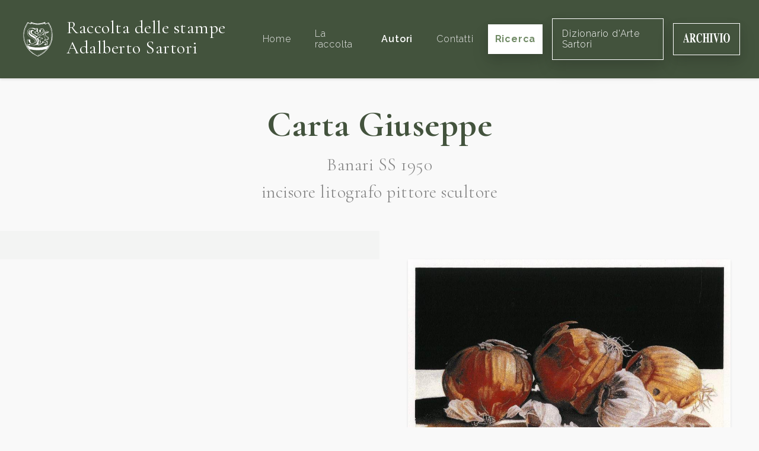

--- FILE ---
content_type: text/html; charset=UTF-8
request_url: https://raccoltastampesartori.it/autori/carta-giuseppe
body_size: 5275
content:
<!DOCTYPE html>
<html lang="it">
    <head>
        <meta charset="utf-8">
        <meta name="viewport" content="width=device-width, initial-scale=1">

                <title>Carta Giuseppe</title>
    

            


        <link rel="shortcut icon" type="image/x-icon" href="https://raccoltastampesartori.it/assets/Main/sartori-favicon.png">


        <!-- Fonts -->
        <link rel="dns-prefetch" href="//fonts.gstatic.com">
        <link rel="stylesheet" href="https://fonts.googleapis.com/css?family=Cormorant+Garamond:300,400,700|Raleway:200i,300,400,600,600i,700">

        <!-- Styles -->
        <link rel="stylesheet" href="/site/themes/sartori/css/website.css?id=0a801fe7c3d28c101c39">

        <!-- Cookie banner -->
        <script type="text/javascript">
    var _iub = _iub || [];
    _iub.csConfiguration = {"consentOnContinuedBrowsing":false,"lang":"it","siteId":2356089,"floatingPreferencesButtonDisplay":false,"perPurposeConsent":true,"cookiePolicyId":36364848, "banner":{ "acceptButtonDisplay":true,"customizeButtonDisplay":true,"position":"float-bottom-center","rejectButtonDisplay":true,"listPurposes":true,"acceptButtonColor":"#3b4935","acceptButtonCaptionColor":"white","customizeButtonColor":"#cccccc","customizeButtonCaptionColor":"#666666","rejectButtonColor":"#3b4935","rejectButtonCaptionColor":"white","textColor":"#010101","backgroundColor":"#ffffff" }};
</script>

<script type="text/javascript" src="//cdn.iubenda.com/cs/iubenda_cs.js" charset="UTF-8" async></script>


        <!-- Global site tag (gtag.js) - Google Analytics -->
        <script type="text/plain" class="_iub_cs_activate" data-iub-purposes="4" async src="https://www.googletagmanager.com/gtag/js?id=UA-110484697-28"></script>
        <script>
            window.dataLayer = window.dataLayer || [];
            function gtag(){dataLayer.push(arguments);}
            gtag('js', new Date());

            gtag('config', 'UA-110484697-28', { 'anonymize_ip': true });
        </script>
    </head>

    <body>
        <div id="website" class="flex flex-col min-h-screen pt-20">
            <navbar class="fixed pin-t pin-x flex items-center justify-between font-serif text-lg shadow px-8 py-6 bg-brand-darker" id="navbar" v-cloak>
    <a href="/" class="no-underline flex items-center">
                    <img src="/assets/Main/sartori-logo.svg" alt="Raccolta delle stampe" class="w-16 hidden lg:inline-block">
                <div class="inline-block lg:ml-4">
            <h1 class="text-xl lg:text-3xl text-white font-normal mb-1 max-w-xs">
                Raccolta delle stampe
                <span class="whitespace-no-wrap">Adalberto Sartori</span>
            </h1>
        </div>
    </a>

    <transition name="fade" v-cloak>
        <div class="flex flex-col xl:flex-row items-center fixed xl:static pin bg-brand-darker z-20 py-24 xl:py-0" v-show="menuIsOpen || $mq == 'xl'">
                            <a href="/" class="py-6 px-2 xl:ml-6 no-underline transition hover:text-white text-base tracking-wide font-sans text-grey-light" @click.stop>
                    Home
                </a>
                            <a href="/la-raccolta" class="py-6 px-2 xl:ml-6 no-underline transition hover:text-white text-base tracking-wide font-sans text-grey-light" @click.stop>
                    La raccolta
                </a>
                            <a href="/autori" class="py-6 px-2 xl:ml-6 no-underline transition hover:text-white text-base tracking-wide font-sans text-white font-semibold" @click.stop>
                    Autori
                </a>
                            <a href="/contatti" class="py-6 px-2 xl:ml-6 no-underline transition hover:text-white text-base tracking-wide font-sans text-grey-light" @click.stop>
                    Contatti
                </a>
            

            <a href="/opere" class="btn btn-white xl:ml-4 font-sans text-base shadow-lg mt-3 xl:mt-0 px-3" @click.stop>
                Ricerca
            </a>

            <a href="https://dizionariodartesartori.it/" target="_blank" class="btn text-white border border-white xl:ml-4 font-sans text-base shadow-lg mt-3 xl:mt-0 px-4" @click.stop>
                Dizionario d'Arte Sartori
            </a>

            <a href="https://www.archiviosartori.it/" target="_blank" class="btn text-white border border-white xl:ml-4 font-sans text-base shadow-lg mt-3 xl:mt-0 px-4" @click.stop>
                <svg xmlns="http://www.w3.org/2000/svg" height="1em" viewBox="0 0 715 145" fill="none">
                    <path fill-rule="evenodd" clip-rule="evenodd" d="M714.18 72.16C714.18 50.81 709.44 33.37 699.96 19.82V19.81C690.75 6.59998 679.72 -0.0100098 665.25 -0.0100098C650.78 -0.0100098 638.97 6.92999 629.8 20.81C620.72 34.49 616.18 51.97 616.18 73.25C616.18 92.54 620.52 109 629.19 122.61C638.49 137.08 650.51 144.32 665.25 144.32C679.13 144.32 690.7 137.72 699.96 124.5C709.44 110.95 714.18 93.51 714.18 72.16ZM689.64 72.16C689.64 87.89 688.61 100.64 686.54 110.42C682.67 128.46 675.65 137.48 665.21 137.48C654.77 137.48 647.64 128.46 643.81 110.42C641.74 100.71 640.71 87.68 640.71 72.16C640.71 56.64 641.72 44.01 643.75 34.3C647.62 15.99 654.77 6.83997 665.21 6.83997C672.72 6.83997 678.67 12.32 683.06 23.29C687.45 34.26 689.64 50.55 689.64 72.16ZM8.67999 128.46C6.65997 132.56 3.98996 134.77 0.659973 135.1V140.24H28.83V135.09C25.68 135.02 23.32 134.63 21.75 133.9C19.09 132.58 17.77 130.47 17.77 127.56C17.77 125.18 18.38 121.38 19.59 116.16C20.17 113.72 21.48 108.46 23.5 100.4H54.49L58 112.69C58.76 115.4 59.37 117.71 59.82 119.63C60.54 122.87 60.9 125.28 60.9 126.87C60.9 130.37 60.2 132.55 58.78 133.41C57.37 134.27 54.41 134.84 49.92 135.1V140.25H94.61V135.1C91.46 135.23 89.04 133.56 87.33 130.09C85.62 126.63 83.04 118.91 79.58 106.95L48.78 0.299988H44.94L14.27 111.41C11.85 120.2 9.98001 125.88 8.67999 128.46ZM39.2 45.4L52.48 92.38H25.58L38.04 45.4H39.2ZM100.1 135.099L100.08 135.1L100.1 135.09V135.099ZM100.1 140.24V135.099C104.759 134.766 107.942 133.477 109.65 131.23C111.36 128.98 112.21 124.09 112.21 116.56V26.76C112.21 18.94 111.2 13.84 109.18 11.48C107.83 9.90002 104.8 8.82001 100.08 8.22998V3.07001H144.5C153.71 3.07001 161.17 4.48999 166.88 7.33002C177.93 13.08 183.46 23.42 183.46 38.35C183.46 49.39 180.56 58.08 174.78 64.42C170.36 69.18 165.67 72.22 160.73 73.54L190.06 131.33C190.82 132.92 191.63 133.96 192.49 134.45C193.34 134.95 194.4 135.26 195.66 135.39V140.25H166.86L134.66 76.81H134.6V116.56C134.6 123.7 135.41 128.5 137.03 130.98C138.65 133.46 141.88 134.83 146.74 135.09V140.24H100.1ZM159.79 40.15C159.79 52.97 157.85 61.15 153.96 64.68C150.07 68.22 143.61 70.08 134.58 70.28V18.64C134.58 15.54 135.15 13.31 136.3 11.95C137.45 10.6 139.86 9.91998 143.55 9.91998C150.34 9.91998 155.01 13.79 157.57 21.52C159.05 26.07 159.79 32.29 159.79 40.15ZM268.38 5.20001C274.27 8.34003 277.55 9.90997 278.22 9.90997C279.97 9.90997 281.38 8.91998 282.43 6.94C283.49 4.96002 284.15 2.88 284.42 0.700012H288.26V48.18H284.76C281.44 37.87 278.05 29.74 274.59 23.8C268.13 12.83 260.81 7.34998 252.64 7.34998C243.39 7.34998 236.83 13.22 232.95 24.94C229.07 36.67 227.13 52.41 227.13 72.17C227.13 86.71 228.27 98.67 230.56 108.05C234.82 125.63 242.75 134.42 254.33 134.42C261.42 134.42 268.02 131.51 274.12 125.7C277.62 122.33 281.75 116.94 286.51 109.54L290.62 114.5C285.23 123.36 280.49 129.76 276.4 133.73C269.12 140.8 261.03 144.34 252.13 144.34C238.51 144.34 227.1 138.39 217.89 126.5C207.69 113.35 202.59 95.64 202.59 73.37C202.59 51.1 207.47 33.42 217.22 19.75C226.39 6.90997 237.62 0.5 250.92 0.5C256.67 0.5 262.49 2.07001 268.38 5.21002V5.20001ZM307.54 132.82C306.01 134.08 303.4 134.84 299.72 135.1V140.24H346.43V135.09C342.61 134.89 339.89 134.2 338.27 133.01C335.48 130.9 334.09 126.83 334.09 120.82V74.03H366.98V120.82C366.98 126.63 365.7 130.6 363.14 132.71C361.47 134.1 358.66 134.89 354.71 135.09V140.24H401.69V135.09C398 134.89 395.37 134.17 393.8 132.91C391.06 130.8 389.69 126.77 389.69 120.82V22.49C389.69 16.72 390.93 12.82 393.4 10.78C394.88 9.53003 397.65 8.67999 401.69 8.22003V3.07001H354.71V8.22998C358.89 8.62 361.74 9.44 363.27 10.69C365.74 12.72 366.98 16.66 366.98 22.5V64.62H334.09V22.49C334.09 16.65 335.39 12.68 338 10.58C339.58 9.34003 342.39 8.54999 346.43 8.22003V3.07001H299.72V8.22003C303.81 8.81 306.55 9.70001 307.94 10.88C310.23 12.92 311.38 16.79 311.38 22.5V120.83C311.38 126.71 310.1 130.71 307.54 132.82ZM406.82 135.1C410.73 134.97 413.54 134.27 415.24 133.02C418.03 130.91 419.42 126.84 419.42 120.83V22.5C419.42 16.53 418.09 12.53 415.44 10.49C413.82 9.23999 410.95 8.48999 406.81 8.22998V3.07001H455.07V8.22003C450.76 8.47998 447.79 9.20001 446.17 10.39C443.47 12.43 442.13 16.46 442.13 22.5V120.83C442.13 126.51 443.21 130.31 445.37 132.23C447.53 134.15 450.76 135.11 455.08 135.11V140.26H406.82V135.11V135.1ZM506.85 8.03003V3.07001H460.55V8.02002C463.74 8.41998 466.08 9.69 467.59 11.84C469.1 13.99 470.57 17.51 472.01 22.4L507.53 144.02H511.17L542.65 24.68C544.23 18.8 545.85 14.69 547.54 12.34C549.22 10 551.75 8.56 555.12 8.03003V3.07001H525.73V8.02002C530.49 8.48999 533.65 9.20001 535.2 10.16C536.76 11.12 537.53 13.52 537.53 17.36C537.53 18.95 537.26 21.04 536.72 23.62C536.4 25.21 536.04 26.77 535.64 28.29L517.65 96.6613L495.87 21.94C495.56 20.88 495.34 19.91 495.23 19.01C495.12 18.12 495.06 17.14 495.06 16.08C495.06 12.77 495.79 10.7 497.25 9.87C498.71 9.03998 501.91 8.42999 506.85 8.03003ZM560.23 135.1C564.14 134.97 566.95 134.27 568.65 133.02C571.44 130.91 572.83 126.84 572.83 120.83V22.5C572.83 16.53 571.5 12.53 568.85 10.49C567.23 9.23999 564.36 8.48999 560.22 8.22998V3.07001H608.48V8.22003C604.17 8.47998 601.2 9.20001 599.58 10.39C596.88 12.43 595.54 16.46 595.54 22.5V120.83C595.54 126.51 596.62 130.31 598.78 132.23C600.94 134.15 604.17 135.11 608.49 135.11V140.26H560.23V135.11V135.1Z" fill="white"/>
                </svg>
            </a>
        </div>
    </transition>
</navbar>


            <div class="flex-1 mt-24">
                    

    <div class="relative pb-8">
        <div class="font-serif text-center px-6">
            <h1 class="page-title">Carta Giuseppe</h1>

            <div class="subtitle flex flex-wrap justify-center">
                Banari SS 1950

                
                            </div>

            <div class="subtitle mt-3">
                incisore litografo pittore scultore
            </div>
        </div>

        <!-- CONTENUTO -->
        <div class="container-xl mx-auto lg:flex mt-12 items-start justify-center">
            <div class="px-6 bg-box bg-box-full py-6 px-6 lg:px-24 leading-loose flex flex-col justify-center lg:w-1/2">
                <expand class="text-grey-darker" :rows="16">
                    
                </expand>

                            </div>

                            <div class="w-full lg:w-1/2 px-12">
                    <div class="slider py-12">
                        <div class="slider-inner">
                                                            <div class="relative text-center">
                                                                            <a href="/opere/cipollecarta2" class="block">
                                            <img
                                                class="shadow max-h-600px"
                                                src="/assets/CartaGiuseppe/carta-giuseppe-2-cipolle-litografia-mm-160x245-es-pa.jpg?v=1620141559"
                                                alt="cipolle"
                                            >
                                        </a>
                                    

                                    <div class="text-sm mt-6 text-grey-darker">
                                        <span class="text-black font-bold">
                                                        <a href="/autori/carta-giuseppe" class="text-inherit no-underline hover:underline">Carta Giuseppe</a>
    
    

                                        </span>

                                        <span class="mx-1">-</span>

                                        Cipolle 
                                    </div>
                                </div>
                            
                        </div>
                    </div>
                </div>
                    </div>
    </div>

    <div class="pjax-content">
                    <div class="py-6 bg-white px-6">
                <div class="container-xl mx-auto">
                                            <div class="font-serif font-bold leading-normal text-3xl text-center">
                            Le sue opere nella nostra raccolta
                        </div>
                    
                        <div class="container mx-auto flex flex-col lg:flex-row justify-between my-6 text-base">
        <div>
            <span class="text-grey-darker">Risultati trovati:</span>
            <span class="font-bold">2</span>
        </div>

        <div class="text-grey-darker mt-8 lg:mt-0">
            <span>Ordine:</span>

            <a href="/autori/carta-giuseppe" class="pjax inline-block hover:underline font-bold underline">
                cronologico
            </a>

            <span class="mx-1">-</span>

            <a href="/autori/carta-giuseppe?sort=title:asc" class="pjax inline-block hover:underline no-underline">
                alfabetico
            </a>

            <span class="mx-1">-</span>

            <a href="/autori/carta-giuseppe?sort=registro:asc" class="pjax inline-block hover:underline no-underline">
                registro
            </a>
        </div>
    </div>

    <div class="lg:flex flex-wrap lg:-mx-4">
                    <div class="lg:w-1/4 flex flex-col justify-between mb-8 lg:px-4">
                <div class="flex-1 flex items-center">
                                            <a href="/opere/zuccacarta1" class="block w-full text-center">
                            <img
                                class="lazyload shadow max-h-xs min-h-12"
                                src="/site/themes/sartori/img/loader.svg"
                                data-src="/assets/CartaGiuseppe/carta-giuseppe-1--zucca-retouchee-mm-300x240-es-unico.jpg?v=1620141558"
                                alt="zucca"
                            >
                        </a>
                    
                </div>

                <div class="px-8">
                    <a href="/opere/zuccacarta1" class="block mt-6 font-bold">
                        Zucca
                    </a>

                    <div class="text-grey-darker mt-3">
                                    Carta Giuseppe
    
    


                                                    - 1
                        
                                            </div>
                </div>
            </div>
                    <div class="lg:w-1/4 flex flex-col justify-between mb-8 lg:px-4">
                <div class="flex-1 flex items-center">
                                            <a href="/opere/cipollecarta2" class="block w-full text-center">
                            <img
                                class="lazyload shadow max-h-xs min-h-12"
                                src="/site/themes/sartori/img/loader.svg"
                                data-src="/assets/CartaGiuseppe/carta-giuseppe-2-cipolle-litografia-mm-160x245-es-pa.jpg?v=1620141559"
                                alt="cipolle"
                            >
                        </a>
                    
                </div>

                <div class="px-8">
                    <a href="/opere/cipollecarta2" class="block mt-6 font-bold">
                        Cipolle
                    </a>

                    <div class="text-grey-darker mt-3">
                                    Carta Giuseppe
    
    


                                                    - 2
                        
                                            </div>
                </div>
            </div>
        
    </div>

                </div>
            </div>

            

        
    </div>


            </div>

            <footer class="bg-brand-darker text-brand-light font-serif py-6 px-6">
    <div class="">
        <div class="text-center lg:text-left lg:flex lg:items-center">
                            <img src="/assets/Main/sartori-logo.svg" alt="Raccolta delle stampe" class="w-24 mb-4 lg:mb-0">
            
            <div class="lg:ml-4 w-full">
                <div class="text-2xl text-white">
                    Raccolta delle stampe Adalberto Sartori
                </div>

                <div class="flex flex-col lg:flex-row mt-2 text-sm">
                    <div class="text-white mb-4 lg:mb-0">Mantova</div>
                    <div class="mx-2 hidden lg:block">||</div>

                    <div class="mb-4 lg:mb-0">Tel: <span class="text-white">0376 324260</span></div>
                    <div class="mx-2 hidden lg:block">||</div>

                    <a href="mailto:&#105;&#x6e;&#x66;&#x6f;&#64;&#x72;&#x61;&#99;&#99;&#111;&#108;&#x74;&#x61;&#115;&#116;&#x61;&#109;&#112;&#x65;&#115;&#x61;rt&#111;ri&#46;&#x69;t?subject=Contatto dal sito - raccoltadellestampe" class="text-white no-underline hover:underline">
                        &#105;&#x6e;&#x66;&#x6f;&#64;&#x72;&#x61;&#99;&#99;&#111;&#108;&#x74;&#x61;&#115;&#116;&#x61;&#109;&#112;&#x65;&#115;&#x61;rt&#111;ri&#46;&#x69;t
                    </a>


                    <div class="flex mt-8 lg:mt-0 justify-center lg:ml-auto flex-wrap leading-loose">
                        <a href="https://www.iubenda.com/privacy-policy/36364848" class="iubenda-nostyle no-brand iubenda-noiframe iubenda-embed iubenda-noiframe text-white no-underline hover:underline">
                            Privacy Policy
                        </a>

                        <div class="mx-2">||</div>

                        <a href="https://www.iubenda.com/privacy-policy/36364848/cookie-policy" class="iubenda-nostyle no-brand iubenda-noiframe iubenda-embed iubenda-noiframe text-white no-underline hover:underline">
                            Cookie Policy
                        </a>

                        <div class="mx-2">||</div>

                        <a href="#" class="iubenda-cs-preferences-link text-white no-underline hover:underline">
                            Modifica consenso cookie
                        </a>

                        <script type="text/javascript">(function (w,d) {var loader = function () {var s = d.createElement("script"), tag = d.getElementsByTagName("script")[0]; s.src="https://cdn.iubenda.com/iubenda.js"; tag.parentNode.insertBefore(s,tag);}; if(w.addEventListener){w.addEventListener("load", loader, false);}else if(w.attachEvent){w.attachEvent("onload", loader);}else{w.onload = loader;}})(window, document);</script>

                        <div class="w-full lg:w-auto mt-8 lg:mt-0">
                            <div class="hidden lg:inline-block mx-2">||</div>
                            Tailored by&nbsp;<a href="https://logisticdesign.it" class="text-white no-underline">Logistic Design srl</a>
                        </div>
                    </div>
                </div>
            </div>
        </div>
    </div>
</footer>


            <div class="loader-wrap">
                <div class="loader"></div>
            </div>
        </div>

        <!-- Scripts -->
        <script src="/site/themes/sartori/js/website.js?id=000eeb6c26561dd155d5"></script>
    </body>
</html>


--- FILE ---
content_type: text/css
request_url: https://raccoltastampesartori.it/site/themes/sartori/css/website.css?id=0a801fe7c3d28c101c39
body_size: 28844
content:
/*! normalize.css v8.0.1 | MIT License | github.com/necolas/normalize.css */html{line-height:1.15;-webkit-text-size-adjust:100%}body{margin:0}main{display:block}h1{font-size:2em;margin:.67em 0}hr{box-sizing:content-box;height:0;overflow:visible}pre{font-family:monospace,monospace;font-size:1em}a{background-color:transparent}abbr[title]{border-bottom:none;text-decoration:underline;-webkit-text-decoration:underline dotted;text-decoration:underline dotted}b,strong{font-weight:bolder}code,kbd,samp{font-family:monospace,monospace;font-size:1em}small{font-size:80%}sub,sup{font-size:75%;line-height:0;position:relative;vertical-align:baseline}sub{bottom:-.25em}sup{top:-.5em}img{border-style:none}button,input,optgroup,select,textarea{font-family:inherit;font-size:100%;line-height:1.15;margin:0}button,input{overflow:visible}button,select{text-transform:none}[type=button],[type=reset],[type=submit],button{-webkit-appearance:button}[type=button]::-moz-focus-inner,[type=reset]::-moz-focus-inner,[type=submit]::-moz-focus-inner,button::-moz-focus-inner{border-style:none;padding:0}[type=button]:-moz-focusring,[type=reset]:-moz-focusring,[type=submit]:-moz-focusring,button:-moz-focusring{outline:1px dotted ButtonText}fieldset{padding:.35em .75em .625em}legend{box-sizing:border-box;color:inherit;display:table;max-width:100%;padding:0;white-space:normal}progress{vertical-align:baseline}textarea{overflow:auto}[type=checkbox],[type=radio]{box-sizing:border-box;padding:0}[type=number]::-webkit-inner-spin-button,[type=number]::-webkit-outer-spin-button{height:auto}[type=search]{-webkit-appearance:textfield;outline-offset:-2px}[type=search]::-webkit-search-decoration{-webkit-appearance:none}::-webkit-file-upload-button{-webkit-appearance:button;font:inherit}details{display:block}summary{display:list-item}[hidden],template{display:none}html{box-sizing:border-box;font-family:sans-serif}*,:after,:before{box-sizing:inherit}blockquote,dd,dl,figure,h1,h2,h3,h4,h5,h6,p,pre{margin:0}button{background:transparent;padding:0}button:focus{outline:1px dotted;outline:5px auto -webkit-focus-ring-color}fieldset{margin:0;padding:0}ol,ul{margin:0}*,:after,:before{border:0 solid #ededed}img{border-style:solid}textarea{resize:vertical}img{max-width:100%;height:auto}input::-webkit-input-placeholder,textarea::-webkit-input-placeholder{color:inherit;opacity:.5}input::-moz-placeholder,textarea::-moz-placeholder{color:inherit;opacity:.5}input:-ms-input-placeholder,textarea:-ms-input-placeholder{color:inherit;opacity:.5}input::-ms-input-placeholder,textarea::-ms-input-placeholder{color:inherit;opacity:.5}input::placeholder,textarea::placeholder{color:inherit;opacity:.5}[role=button],button{cursor:pointer}table{border-collapse:collapse}.container{width:100%}@media (min-width:576px){.container{max-width:576px}}@media (min-width:768px){.container{max-width:768px}}@media (min-width:992px){.container{max-width:992px}}@media (min-width:1200px){.container{max-width:1200px}}.form-cont .form-group{margin-bottom:1.5rem}.form-cont .form-group>label{font-weight:700;letter-spacing:.05em}@media (min-width:992px){.form-cont .form-group>label{padding-left:2rem}}.form-cont label{display:block;font-size:.875rem;text-transform:uppercase;font-family:Raleway,system-ui,BlinkMacSystemFont,-apple-system,Segoe UI,Roboto,Oxygen,Ubuntu,Cantarell,Fira Sans,Droid Sans,Helvetica Neue,sans-serif;opacity:.5}.form-cont .form-control{padding:1.5rem 2rem;display:block;width:100%;outline:0;background-color:#ededed;line-height:1.25;-webkit-appearance:none;-moz-appearance:none;appearance:none;color:#414141}.form-cont .form-control:not([class*=rounded]){border-radius:.25rem}.form-cont .form-control:not(select):-moz-read-only{color:#d9d9d9;cursor:not-allowed}.form-cont .form-control:not(select):disabled,.form-cont .form-control:not(select):read-only{color:#d9d9d9;cursor:not-allowed}.form-cont .select-cont{display:-webkit-box;display:flex;position:relative;-webkit-box-align:center;align-items:center}.form-cont .select-cont:after{margin-right:1rem;right:0;position:absolute;color:#828282;pointer-events:none;content:"\25BE";font-size:1.4rem;font-family:serif}.form-cont .field-option input{opacity:0;z-index:-1;position:absolute}.form-cont .field-option label{margin-bottom:0;text-transform:lowercase;opacity:1}.form-cont .field-option-label{padding-left:2rem;display:block;position:relative;line-height:1.5}.form-cont .field-option-label:before{border-radius:.25rem;-webkit-user-select:none;-moz-user-select:none;-ms-user-select:none;user-select:none;background-color:#ededed;pointer-events:none}.form-cont .field-option-label:after,.form-cont .field-option-label:before{width:1.25rem;height:1.25rem;top:0;left:0;display:block;position:absolute;content:""}.form-cont .field-option-label:after{background-position:50%;background-repeat:no-repeat;background-size:70%}.form-cont .field-option input[type=checkbox]:checked+.field-option-label:after{background-image:url(../img/tick.svg)}.tns-outer{padding:0!important}.tns-outer [hidden]{display:none!important}.tns-outer [aria-controls],.tns-outer [data-action]{cursor:pointer}.tns-slider{-webkit-transition:all 0s;transition:all 0s}.tns-slider>.tns-item{box-sizing:border-box}.tns-horizontal.tns-subpixel{white-space:nowrap}.tns-horizontal.tns-subpixel>.tns-item{display:inline-block;vertical-align:top;white-space:normal}.tns-horizontal.tns-no-subpixel:after{content:"";display:table;clear:both}.tns-horizontal.tns-no-subpixel>.tns-item{float:left}.tns-horizontal.tns-carousel.tns-no-subpixel>.tns-item{margin-right:-100%}.tns-gallery,.tns-no-calc{position:relative;left:0}.tns-gallery{min-height:1px}.tns-gallery>.tns-item{position:absolute;left:-100%;-webkit-transition:transform 0s,opacity 0s;-webkit-transition:opacity 0s,-webkit-transform 0s;transition:opacity 0s,-webkit-transform 0s;transition:transform 0s,opacity 0s;transition:transform 0s,opacity 0s,-webkit-transform 0s}.tns-gallery>.tns-slide-active{position:relative;left:auto!important}.tns-gallery>.tns-moving{-webkit-transition:all .25s;transition:all .25s}.tns-autowidth{display:inline-block}.tns-lazy-img{-webkit-transition:opacity .6s;transition:opacity .6s;opacity:.6}.tns-lazy-img.tns-complete{opacity:1}.tns-ah{-webkit-transition:height 0s;transition:height 0s}.tns-ovh{overflow:hidden}.tns-visually-hidden{position:absolute;left:-10000em}.tns-transparent{opacity:0;visibility:hidden}.tns-fadeIn{opacity:1;filter:alpha(opacity=100);z-index:0}.tns-fadeOut,.tns-normal{opacity:0;filter:alpha(opacity=0);z-index:-1}.tns-vpfix{white-space:nowrap}.tns-vpfix>div,.tns-vpfix>li{display:inline-block}.tns-t-subp2{margin:0 auto;width:310px;position:relative;height:10px;overflow:hidden}.tns-t-ct{width:2333.3333333333%;width:2333.33333%;position:absolute;right:0}.tns-t-ct:after{content:"";display:table;clear:both}.tns-t-ct>div{width:1.4285714286%;width:1.42857%;height:10px;float:left}.tns-nav,.tns-outer{position:relative}.tns-nav{z-index:10;margin-top:.5rem;text-align:center;line-height:1}.tns-nav button{width:.5rem;height:.5rem;margin-right:.75rem;opacity:.5;border-radius:9999px;background-color:#828282}.tns-nav button:focus{outline:0}button.tns-nav-active{opacity:1}.medium-zoom-image--opened,.medium-zoom-overlay{z-index:21}.medium-zoom-image--opened{-o-object-fit:contain!important;object-fit:contain!important}body{font-family:Raleway,system-ui,BlinkMacSystemFont,-apple-system,Segoe UI,Roboto,Oxygen,Ubuntu,Cantarell,Fira Sans,Droid Sans,Helvetica Neue,sans-serif;font-weight:300;color:#111;background-color:#f9f9f9;letter-spacing:.5px}.hp_sartori,[v-cloak]{display:none}.cc-banner{letter-spacing:normal}.h-400px{height:400px}.max-h-600px{max-height:600px}.max-h-800px{max-height:800px}a{color:#111}p{margin-bottom:.75rem}button:focus,button:hover{outline:none}b,strong{color:#708a65;font-weight:700}blockquote:before{content:"\201C"}blockquote:after{content:"\201D"}.table td{padding:1.25rem 1rem;color:#828282;background-color:#f2f2f2}.table td.label{font-weight:600}.table tr:nth-child(2n) td{background-color:transparent}.page-title{padding-left:1.5rem;padding-right:1.5rem;font-size:2.25rem;color:#43533d}@media (min-width:992px){.page-title{font-size:3.75rem}}.subtitle{margin-top:1rem;padding-left:1.5rem;padding-right:1.5rem;font-size:1.25rem;font-weight:300;color:#828282}@media (min-width:992px){.subtitle{font-size:1.875rem}}.simple-pagination svg{height:1rem;display:block}footer a{color:inherit}.container-xl{max-width:1600px}.text-inherit{color:inherit}.transition{-webkit-transition:all .15s ease-in-out;transition:all .15s ease-in-out}.flip-x{-webkit-transform:rotate(180deg);transform:rotate(180deg)}.columns-1{-webkit-column-count:1;-moz-column-count:1;column-count:1}.columns-2{-webkit-column-count:2;-moz-column-count:2;column-count:2}.columns-3{-webkit-column-count:3;-moz-column-count:3;column-count:3}.columns-4{-webkit-column-count:4;-moz-column-count:4;column-count:4}.columns-5{-webkit-column-count:5;-moz-column-count:5;column-count:5}.columns-6{-webkit-column-count:6;-moz-column-count:6;column-count:6}.btn{-webkit-transition:"hover" .15s ease-in-out;transition:"hover" .15s ease-in-out;padding:1rem 2rem;font-family:Raleway,system-ui,BlinkMacSystemFont,-apple-system,Segoe UI,Roboto,Oxygen,Ubuntu,Cantarell,Fira Sans,Droid Sans,Helvetica Neue,sans-serif;display:inline-block;text-decoration:none;letter-spacing:.05em}.btn-brand{background-color:#708a65;color:#fff}.btn-brand:hover{background-color:#657c5b}.btn-white{background-color:#fff;font-weight:700;color:#708a65}.vertical-line{right:0;left:0;bottom:0;margin-left:auto;margin-right:auto;position:absolute;background-color:#708a65;width:2px;height:7.5rem;-webkit-transform:translateY(50%);transform:translateY(50%)}.bg-box{position:relative}.bg-box:before{top:0;right:0;bottom:0;left:0;position:absolute;width:100%;content:"";z-index:-1;background-color:rgba(66,86,79,.03)}@media (min-width:992px){.bg-box:before{width:80%}}.bg-box-full:before{width:100%}.pagination-item{margin-left:1rem;margin-right:1rem;text-decoration:none;color:#c3c3c3}.pagination-item.active{color:#111}.pagination-item:hover:not(.disabled){color:#828282}.gallery{-webkit-columns:3;-moz-columns:3;column-count:3;-webkit-column-gap:2rem;-moz-column-gap:2rem;column-gap:2rem}.loader{width:6rem;height:6rem;border-width:4px;border-radius:9999px;-webkit-animation:spin 1s linear infinite;animation:spin 1s linear infinite;border-color:#708a65 #f3f3f3 #f3f3f3}.loader-wrap{top:0;right:0;bottom:0;left:0;z-index:40;display:-webkit-box;display:flex;position:fixed;display:none;background-color:#fff;-webkit-box-align:center;align-items:center;-webkit-box-pack:center;justify-content:center;background-color:hsla(0,0%,100%,.7)}@-webkit-keyframes spin{0%{-webkit-transform:rotate(0deg);transform:rotate(0deg)}to{-webkit-transform:rotate(1turn);transform:rotate(1turn)}}@keyframes spin{0%{-webkit-transform:rotate(0deg);transform:rotate(0deg)}to{-webkit-transform:rotate(1turn);transform:rotate(1turn)}}.eventi .evento{-webkit-transition:all .15s ease-in-out;transition:all .15s ease-in-out;display:-webkit-box;display:flex;padding:1.5rem;background-color:#fff;border-bottom-width:1px;flex-wrap:wrap;font-family:Cormorant Garamond,Constantia,Lucida Bright,Lucidabright,Lucida Serif,Lucida,DejaVu Serif,Bitstream Vera Serif,Liberation Serif,Georgia,serif;text-decoration:none;-webkit-box-align:center;align-items:center;-webkit-box-pack:justify;justify-content:space-between}.eventi .evento:hover{box-shadow:0 2px 4px 0 rgba(0,0,0,.1);border-color:transparent;-webkit-transform:scale(1.02);transform:scale(1.02)}.bard h1,.bard h2,.bard h3{margin-bottom:1rem;font-family:Cormorant Garamond,Constantia,Lucida Bright,Lucidabright,Lucida Serif,Lucida,DejaVu Serif,Bitstream Vera Serif,Liberation Serif,Georgia,serif;color:#111}.bard h1{font-size:2.25rem}.bard h2{font-size:1.875rem}.bard h3{font-size:1.5rem}img.lazyload{box-shadow:none}.list-reset{list-style:none;padding:0}.appearance-none{-webkit-appearance:none;-moz-appearance:none;appearance:none}.bg-fixed{background-attachment:fixed}.bg-local{background-attachment:local}.bg-scroll{background-attachment:scroll}.bg-transparent{background-color:transparent}.bg-black-70{background-color:rgba(0,0,0,.7)}.bg-black{background-color:#111}.bg-grey-darkest{background-color:#414141}.bg-grey-darker{background-color:#828282}.bg-grey-dark{background-color:#c3c3c3}.bg-grey{background-color:#d9d9d9}.bg-grey-light{background-color:#ededed}.bg-grey-lighter{background-color:#f2f2f2}.bg-grey-lightest{background-color:#f9f9f9}.bg-white{background-color:#fff}.bg-red-darkest{background-color:#3b0d0c}.bg-red-darker{background-color:#621b18}.bg-red-dark{background-color:#cc1f1a}.bg-red{background-color:#e3342f}.bg-red-light{background-color:#ef5753}.bg-red-lighter{background-color:#f9acaa}.bg-red-lightest{background-color:#fcebea}.bg-orange-darkest{background-color:#462a16}.bg-orange-darker{background-color:#613b1f}.bg-orange-dark{background-color:#de751f}.bg-orange{background-color:#f6993f}.bg-orange-light{background-color:#faad63}.bg-orange-lighter{background-color:#fcd9b6}.bg-orange-lightest{background-color:#fff5eb}.bg-yellow-darkest{background-color:#453411}.bg-yellow-darker{background-color:#684f1d}.bg-yellow-dark{background-color:#f2d024}.bg-yellow{background-color:#ffed4a}.bg-yellow-light{background-color:#fff382}.bg-yellow-lighter{background-color:#fff9c2}.bg-yellow-lightest{background-color:#fcfbeb}.bg-green-darkest{background-color:#0f2f21}.bg-green-darker{background-color:#1a4731}.bg-green-dark{background-color:#1f9d55}.bg-green{background-color:#38c172}.bg-green-light{background-color:#51d88a}.bg-green-lighter{background-color:#a2f5bf}.bg-green-lightest{background-color:#e3fcec}.bg-teal-darkest{background-color:#0d3331}.bg-teal-darker{background-color:#20504f}.bg-teal-dark{background-color:#38a89d}.bg-teal{background-color:#4dc0b5}.bg-teal-light{background-color:#64d5ca}.bg-teal-lighter{background-color:#a0f0ed}.bg-teal-lightest{background-color:#e8fffe}.bg-blue-darkest{background-color:#12283a}.bg-blue-darker{background-color:#1c3d5a}.bg-blue-dark{background-color:#2779bd}.bg-blue{background-color:#3490dc}.bg-blue-light{background-color:#6cb2eb}.bg-blue-lighter{background-color:#bcdefa}.bg-blue-lightest{background-color:#eff8ff}.bg-indigo-darkest{background-color:#191e38}.bg-indigo-darker{background-color:#2f365f}.bg-indigo-dark{background-color:#5661b3}.bg-indigo{background-color:#6574cd}.bg-indigo-light{background-color:#7886d7}.bg-indigo-lighter{background-color:#b2b7ff}.bg-indigo-lightest{background-color:#e6e8ff}.bg-purple-darkest{background-color:#21183c}.bg-purple-darker{background-color:#382b5f}.bg-purple-dark{background-color:#794acf}.bg-purple{background-color:#9561e2}.bg-purple-light{background-color:#a779e9}.bg-purple-lighter{background-color:#d6bbfc}.bg-purple-lightest{background-color:#f3ebff}.bg-pink-darkest{background-color:#451225}.bg-pink-darker{background-color:#6f213f}.bg-pink-dark{background-color:#eb5286}.bg-pink{background-color:#f66d9b}.bg-pink-light{background-color:#fa7ea8}.bg-pink-lighter{background-color:#ffbbca}.bg-pink-lightest{background-color:#ffebef}.bg-brand-darkest{background-color:#22291e}.bg-brand-darker{background-color:#43533d}.bg-brand-dark{background-color:#657c5b}.bg-brand{background-color:#708a65}.bg-brand-light{background-color:#9bad93}.bg-brand-lighter{background-color:#c6d0c1}.bg-brand-lightest{background-color:#f1f3f0}.hover\:bg-transparent:hover{background-color:transparent}.hover\:bg-black-70:hover{background-color:rgba(0,0,0,.7)}.hover\:bg-black:hover{background-color:#111}.hover\:bg-grey-darkest:hover{background-color:#414141}.hover\:bg-grey-darker:hover{background-color:#828282}.hover\:bg-grey-dark:hover{background-color:#c3c3c3}.hover\:bg-grey:hover{background-color:#d9d9d9}.hover\:bg-grey-light:hover{background-color:#ededed}.hover\:bg-grey-lighter:hover{background-color:#f2f2f2}.hover\:bg-grey-lightest:hover{background-color:#f9f9f9}.hover\:bg-white:hover{background-color:#fff}.hover\:bg-red-darkest:hover{background-color:#3b0d0c}.hover\:bg-red-darker:hover{background-color:#621b18}.hover\:bg-red-dark:hover{background-color:#cc1f1a}.hover\:bg-red:hover{background-color:#e3342f}.hover\:bg-red-light:hover{background-color:#ef5753}.hover\:bg-red-lighter:hover{background-color:#f9acaa}.hover\:bg-red-lightest:hover{background-color:#fcebea}.hover\:bg-orange-darkest:hover{background-color:#462a16}.hover\:bg-orange-darker:hover{background-color:#613b1f}.hover\:bg-orange-dark:hover{background-color:#de751f}.hover\:bg-orange:hover{background-color:#f6993f}.hover\:bg-orange-light:hover{background-color:#faad63}.hover\:bg-orange-lighter:hover{background-color:#fcd9b6}.hover\:bg-orange-lightest:hover{background-color:#fff5eb}.hover\:bg-yellow-darkest:hover{background-color:#453411}.hover\:bg-yellow-darker:hover{background-color:#684f1d}.hover\:bg-yellow-dark:hover{background-color:#f2d024}.hover\:bg-yellow:hover{background-color:#ffed4a}.hover\:bg-yellow-light:hover{background-color:#fff382}.hover\:bg-yellow-lighter:hover{background-color:#fff9c2}.hover\:bg-yellow-lightest:hover{background-color:#fcfbeb}.hover\:bg-green-darkest:hover{background-color:#0f2f21}.hover\:bg-green-darker:hover{background-color:#1a4731}.hover\:bg-green-dark:hover{background-color:#1f9d55}.hover\:bg-green:hover{background-color:#38c172}.hover\:bg-green-light:hover{background-color:#51d88a}.hover\:bg-green-lighter:hover{background-color:#a2f5bf}.hover\:bg-green-lightest:hover{background-color:#e3fcec}.hover\:bg-teal-darkest:hover{background-color:#0d3331}.hover\:bg-teal-darker:hover{background-color:#20504f}.hover\:bg-teal-dark:hover{background-color:#38a89d}.hover\:bg-teal:hover{background-color:#4dc0b5}.hover\:bg-teal-light:hover{background-color:#64d5ca}.hover\:bg-teal-lighter:hover{background-color:#a0f0ed}.hover\:bg-teal-lightest:hover{background-color:#e8fffe}.hover\:bg-blue-darkest:hover{background-color:#12283a}.hover\:bg-blue-darker:hover{background-color:#1c3d5a}.hover\:bg-blue-dark:hover{background-color:#2779bd}.hover\:bg-blue:hover{background-color:#3490dc}.hover\:bg-blue-light:hover{background-color:#6cb2eb}.hover\:bg-blue-lighter:hover{background-color:#bcdefa}.hover\:bg-blue-lightest:hover{background-color:#eff8ff}.hover\:bg-indigo-darkest:hover{background-color:#191e38}.hover\:bg-indigo-darker:hover{background-color:#2f365f}.hover\:bg-indigo-dark:hover{background-color:#5661b3}.hover\:bg-indigo:hover{background-color:#6574cd}.hover\:bg-indigo-light:hover{background-color:#7886d7}.hover\:bg-indigo-lighter:hover{background-color:#b2b7ff}.hover\:bg-indigo-lightest:hover{background-color:#e6e8ff}.hover\:bg-purple-darkest:hover{background-color:#21183c}.hover\:bg-purple-darker:hover{background-color:#382b5f}.hover\:bg-purple-dark:hover{background-color:#794acf}.hover\:bg-purple:hover{background-color:#9561e2}.hover\:bg-purple-light:hover{background-color:#a779e9}.hover\:bg-purple-lighter:hover{background-color:#d6bbfc}.hover\:bg-purple-lightest:hover{background-color:#f3ebff}.hover\:bg-pink-darkest:hover{background-color:#451225}.hover\:bg-pink-darker:hover{background-color:#6f213f}.hover\:bg-pink-dark:hover{background-color:#eb5286}.hover\:bg-pink:hover{background-color:#f66d9b}.hover\:bg-pink-light:hover{background-color:#fa7ea8}.hover\:bg-pink-lighter:hover{background-color:#ffbbca}.hover\:bg-pink-lightest:hover{background-color:#ffebef}.hover\:bg-brand-darkest:hover{background-color:#22291e}.hover\:bg-brand-darker:hover{background-color:#43533d}.hover\:bg-brand-dark:hover{background-color:#657c5b}.hover\:bg-brand:hover{background-color:#708a65}.hover\:bg-brand-light:hover{background-color:#9bad93}.hover\:bg-brand-lighter:hover{background-color:#c6d0c1}.hover\:bg-brand-lightest:hover{background-color:#f1f3f0}.focus\:bg-transparent:focus{background-color:transparent}.focus\:bg-black-70:focus{background-color:rgba(0,0,0,.7)}.focus\:bg-black:focus{background-color:#111}.focus\:bg-grey-darkest:focus{background-color:#414141}.focus\:bg-grey-darker:focus{background-color:#828282}.focus\:bg-grey-dark:focus{background-color:#c3c3c3}.focus\:bg-grey:focus{background-color:#d9d9d9}.focus\:bg-grey-light:focus{background-color:#ededed}.focus\:bg-grey-lighter:focus{background-color:#f2f2f2}.focus\:bg-grey-lightest:focus{background-color:#f9f9f9}.focus\:bg-white:focus{background-color:#fff}.focus\:bg-red-darkest:focus{background-color:#3b0d0c}.focus\:bg-red-darker:focus{background-color:#621b18}.focus\:bg-red-dark:focus{background-color:#cc1f1a}.focus\:bg-red:focus{background-color:#e3342f}.focus\:bg-red-light:focus{background-color:#ef5753}.focus\:bg-red-lighter:focus{background-color:#f9acaa}.focus\:bg-red-lightest:focus{background-color:#fcebea}.focus\:bg-orange-darkest:focus{background-color:#462a16}.focus\:bg-orange-darker:focus{background-color:#613b1f}.focus\:bg-orange-dark:focus{background-color:#de751f}.focus\:bg-orange:focus{background-color:#f6993f}.focus\:bg-orange-light:focus{background-color:#faad63}.focus\:bg-orange-lighter:focus{background-color:#fcd9b6}.focus\:bg-orange-lightest:focus{background-color:#fff5eb}.focus\:bg-yellow-darkest:focus{background-color:#453411}.focus\:bg-yellow-darker:focus{background-color:#684f1d}.focus\:bg-yellow-dark:focus{background-color:#f2d024}.focus\:bg-yellow:focus{background-color:#ffed4a}.focus\:bg-yellow-light:focus{background-color:#fff382}.focus\:bg-yellow-lighter:focus{background-color:#fff9c2}.focus\:bg-yellow-lightest:focus{background-color:#fcfbeb}.focus\:bg-green-darkest:focus{background-color:#0f2f21}.focus\:bg-green-darker:focus{background-color:#1a4731}.focus\:bg-green-dark:focus{background-color:#1f9d55}.focus\:bg-green:focus{background-color:#38c172}.focus\:bg-green-light:focus{background-color:#51d88a}.focus\:bg-green-lighter:focus{background-color:#a2f5bf}.focus\:bg-green-lightest:focus{background-color:#e3fcec}.focus\:bg-teal-darkest:focus{background-color:#0d3331}.focus\:bg-teal-darker:focus{background-color:#20504f}.focus\:bg-teal-dark:focus{background-color:#38a89d}.focus\:bg-teal:focus{background-color:#4dc0b5}.focus\:bg-teal-light:focus{background-color:#64d5ca}.focus\:bg-teal-lighter:focus{background-color:#a0f0ed}.focus\:bg-teal-lightest:focus{background-color:#e8fffe}.focus\:bg-blue-darkest:focus{background-color:#12283a}.focus\:bg-blue-darker:focus{background-color:#1c3d5a}.focus\:bg-blue-dark:focus{background-color:#2779bd}.focus\:bg-blue:focus{background-color:#3490dc}.focus\:bg-blue-light:focus{background-color:#6cb2eb}.focus\:bg-blue-lighter:focus{background-color:#bcdefa}.focus\:bg-blue-lightest:focus{background-color:#eff8ff}.focus\:bg-indigo-darkest:focus{background-color:#191e38}.focus\:bg-indigo-darker:focus{background-color:#2f365f}.focus\:bg-indigo-dark:focus{background-color:#5661b3}.focus\:bg-indigo:focus{background-color:#6574cd}.focus\:bg-indigo-light:focus{background-color:#7886d7}.focus\:bg-indigo-lighter:focus{background-color:#b2b7ff}.focus\:bg-indigo-lightest:focus{background-color:#e6e8ff}.focus\:bg-purple-darkest:focus{background-color:#21183c}.focus\:bg-purple-darker:focus{background-color:#382b5f}.focus\:bg-purple-dark:focus{background-color:#794acf}.focus\:bg-purple:focus{background-color:#9561e2}.focus\:bg-purple-light:focus{background-color:#a779e9}.focus\:bg-purple-lighter:focus{background-color:#d6bbfc}.focus\:bg-purple-lightest:focus{background-color:#f3ebff}.focus\:bg-pink-darkest:focus{background-color:#451225}.focus\:bg-pink-darker:focus{background-color:#6f213f}.focus\:bg-pink-dark:focus{background-color:#eb5286}.focus\:bg-pink:focus{background-color:#f66d9b}.focus\:bg-pink-light:focus{background-color:#fa7ea8}.focus\:bg-pink-lighter:focus{background-color:#ffbbca}.focus\:bg-pink-lightest:focus{background-color:#ffebef}.focus\:bg-brand-darkest:focus{background-color:#22291e}.focus\:bg-brand-darker:focus{background-color:#43533d}.focus\:bg-brand-dark:focus{background-color:#657c5b}.focus\:bg-brand:focus{background-color:#708a65}.focus\:bg-brand-light:focus{background-color:#9bad93}.focus\:bg-brand-lighter:focus{background-color:#c6d0c1}.focus\:bg-brand-lightest:focus{background-color:#f1f3f0}.bg-bottom{background-position:bottom}.bg-center{background-position:50%}.bg-left{background-position:0}.bg-left-bottom{background-position:0 100%}.bg-left-top{background-position:0 0}.bg-right{background-position:100%}.bg-right-bottom{background-position:100% 100%}.bg-right-top{background-position:100% 0}.bg-top{background-position:top}.bg-repeat{background-repeat:repeat}.bg-no-repeat{background-repeat:no-repeat}.bg-repeat-x{background-repeat:repeat-x}.bg-repeat-y{background-repeat:repeat-y}.bg-auto{background-size:auto}.bg-cover{background-size:cover}.bg-contain{background-size:contain}.border-collapse{border-collapse:collapse}.border-separate{border-collapse:separate}.border-transparent{border-color:transparent}.border-black-70{border-color:rgba(0,0,0,.7)}.border-black{border-color:#111}.border-grey-darkest{border-color:#414141}.border-grey-darker{border-color:#828282}.border-grey-dark{border-color:#c3c3c3}.border-grey{border-color:#d9d9d9}.border-grey-light{border-color:#ededed}.border-grey-lighter{border-color:#f2f2f2}.border-grey-lightest{border-color:#f9f9f9}.border-white{border-color:#fff}.border-red-darkest{border-color:#3b0d0c}.border-red-darker{border-color:#621b18}.border-red-dark{border-color:#cc1f1a}.border-red{border-color:#e3342f}.border-red-light{border-color:#ef5753}.border-red-lighter{border-color:#f9acaa}.border-red-lightest{border-color:#fcebea}.border-orange-darkest{border-color:#462a16}.border-orange-darker{border-color:#613b1f}.border-orange-dark{border-color:#de751f}.border-orange{border-color:#f6993f}.border-orange-light{border-color:#faad63}.border-orange-lighter{border-color:#fcd9b6}.border-orange-lightest{border-color:#fff5eb}.border-yellow-darkest{border-color:#453411}.border-yellow-darker{border-color:#684f1d}.border-yellow-dark{border-color:#f2d024}.border-yellow{border-color:#ffed4a}.border-yellow-light{border-color:#fff382}.border-yellow-lighter{border-color:#fff9c2}.border-yellow-lightest{border-color:#fcfbeb}.border-green-darkest{border-color:#0f2f21}.border-green-darker{border-color:#1a4731}.border-green-dark{border-color:#1f9d55}.border-green{border-color:#38c172}.border-green-light{border-color:#51d88a}.border-green-lighter{border-color:#a2f5bf}.border-green-lightest{border-color:#e3fcec}.border-teal-darkest{border-color:#0d3331}.border-teal-darker{border-color:#20504f}.border-teal-dark{border-color:#38a89d}.border-teal{border-color:#4dc0b5}.border-teal-light{border-color:#64d5ca}.border-teal-lighter{border-color:#a0f0ed}.border-teal-lightest{border-color:#e8fffe}.border-blue-darkest{border-color:#12283a}.border-blue-darker{border-color:#1c3d5a}.border-blue-dark{border-color:#2779bd}.border-blue{border-color:#3490dc}.border-blue-light{border-color:#6cb2eb}.border-blue-lighter{border-color:#bcdefa}.border-blue-lightest{border-color:#eff8ff}.border-indigo-darkest{border-color:#191e38}.border-indigo-darker{border-color:#2f365f}.border-indigo-dark{border-color:#5661b3}.border-indigo{border-color:#6574cd}.border-indigo-light{border-color:#7886d7}.border-indigo-lighter{border-color:#b2b7ff}.border-indigo-lightest{border-color:#e6e8ff}.border-purple-darkest{border-color:#21183c}.border-purple-darker{border-color:#382b5f}.border-purple-dark{border-color:#794acf}.border-purple{border-color:#9561e2}.border-purple-light{border-color:#a779e9}.border-purple-lighter{border-color:#d6bbfc}.border-purple-lightest{border-color:#f3ebff}.border-pink-darkest{border-color:#451225}.border-pink-darker{border-color:#6f213f}.border-pink-dark{border-color:#eb5286}.border-pink{border-color:#f66d9b}.border-pink-light{border-color:#fa7ea8}.border-pink-lighter{border-color:#ffbbca}.border-pink-lightest{border-color:#ffebef}.border-brand-darkest{border-color:#22291e}.border-brand-darker{border-color:#43533d}.border-brand-dark{border-color:#657c5b}.border-brand{border-color:#708a65}.border-brand-light{border-color:#9bad93}.border-brand-lighter{border-color:#c6d0c1}.border-brand-lightest{border-color:#f1f3f0}.hover\:border-transparent:hover{border-color:transparent}.hover\:border-black-70:hover{border-color:rgba(0,0,0,.7)}.hover\:border-black:hover{border-color:#111}.hover\:border-grey-darkest:hover{border-color:#414141}.hover\:border-grey-darker:hover{border-color:#828282}.hover\:border-grey-dark:hover{border-color:#c3c3c3}.hover\:border-grey:hover{border-color:#d9d9d9}.hover\:border-grey-light:hover{border-color:#ededed}.hover\:border-grey-lighter:hover{border-color:#f2f2f2}.hover\:border-grey-lightest:hover{border-color:#f9f9f9}.hover\:border-white:hover{border-color:#fff}.hover\:border-red-darkest:hover{border-color:#3b0d0c}.hover\:border-red-darker:hover{border-color:#621b18}.hover\:border-red-dark:hover{border-color:#cc1f1a}.hover\:border-red:hover{border-color:#e3342f}.hover\:border-red-light:hover{border-color:#ef5753}.hover\:border-red-lighter:hover{border-color:#f9acaa}.hover\:border-red-lightest:hover{border-color:#fcebea}.hover\:border-orange-darkest:hover{border-color:#462a16}.hover\:border-orange-darker:hover{border-color:#613b1f}.hover\:border-orange-dark:hover{border-color:#de751f}.hover\:border-orange:hover{border-color:#f6993f}.hover\:border-orange-light:hover{border-color:#faad63}.hover\:border-orange-lighter:hover{border-color:#fcd9b6}.hover\:border-orange-lightest:hover{border-color:#fff5eb}.hover\:border-yellow-darkest:hover{border-color:#453411}.hover\:border-yellow-darker:hover{border-color:#684f1d}.hover\:border-yellow-dark:hover{border-color:#f2d024}.hover\:border-yellow:hover{border-color:#ffed4a}.hover\:border-yellow-light:hover{border-color:#fff382}.hover\:border-yellow-lighter:hover{border-color:#fff9c2}.hover\:border-yellow-lightest:hover{border-color:#fcfbeb}.hover\:border-green-darkest:hover{border-color:#0f2f21}.hover\:border-green-darker:hover{border-color:#1a4731}.hover\:border-green-dark:hover{border-color:#1f9d55}.hover\:border-green:hover{border-color:#38c172}.hover\:border-green-light:hover{border-color:#51d88a}.hover\:border-green-lighter:hover{border-color:#a2f5bf}.hover\:border-green-lightest:hover{border-color:#e3fcec}.hover\:border-teal-darkest:hover{border-color:#0d3331}.hover\:border-teal-darker:hover{border-color:#20504f}.hover\:border-teal-dark:hover{border-color:#38a89d}.hover\:border-teal:hover{border-color:#4dc0b5}.hover\:border-teal-light:hover{border-color:#64d5ca}.hover\:border-teal-lighter:hover{border-color:#a0f0ed}.hover\:border-teal-lightest:hover{border-color:#e8fffe}.hover\:border-blue-darkest:hover{border-color:#12283a}.hover\:border-blue-darker:hover{border-color:#1c3d5a}.hover\:border-blue-dark:hover{border-color:#2779bd}.hover\:border-blue:hover{border-color:#3490dc}.hover\:border-blue-light:hover{border-color:#6cb2eb}.hover\:border-blue-lighter:hover{border-color:#bcdefa}.hover\:border-blue-lightest:hover{border-color:#eff8ff}.hover\:border-indigo-darkest:hover{border-color:#191e38}.hover\:border-indigo-darker:hover{border-color:#2f365f}.hover\:border-indigo-dark:hover{border-color:#5661b3}.hover\:border-indigo:hover{border-color:#6574cd}.hover\:border-indigo-light:hover{border-color:#7886d7}.hover\:border-indigo-lighter:hover{border-color:#b2b7ff}.hover\:border-indigo-lightest:hover{border-color:#e6e8ff}.hover\:border-purple-darkest:hover{border-color:#21183c}.hover\:border-purple-darker:hover{border-color:#382b5f}.hover\:border-purple-dark:hover{border-color:#794acf}.hover\:border-purple:hover{border-color:#9561e2}.hover\:border-purple-light:hover{border-color:#a779e9}.hover\:border-purple-lighter:hover{border-color:#d6bbfc}.hover\:border-purple-lightest:hover{border-color:#f3ebff}.hover\:border-pink-darkest:hover{border-color:#451225}.hover\:border-pink-darker:hover{border-color:#6f213f}.hover\:border-pink-dark:hover{border-color:#eb5286}.hover\:border-pink:hover{border-color:#f66d9b}.hover\:border-pink-light:hover{border-color:#fa7ea8}.hover\:border-pink-lighter:hover{border-color:#ffbbca}.hover\:border-pink-lightest:hover{border-color:#ffebef}.hover\:border-brand-darkest:hover{border-color:#22291e}.hover\:border-brand-darker:hover{border-color:#43533d}.hover\:border-brand-dark:hover{border-color:#657c5b}.hover\:border-brand:hover{border-color:#708a65}.hover\:border-brand-light:hover{border-color:#9bad93}.hover\:border-brand-lighter:hover{border-color:#c6d0c1}.hover\:border-brand-lightest:hover{border-color:#f1f3f0}.focus\:border-transparent:focus{border-color:transparent}.focus\:border-black-70:focus{border-color:rgba(0,0,0,.7)}.focus\:border-black:focus{border-color:#111}.focus\:border-grey-darkest:focus{border-color:#414141}.focus\:border-grey-darker:focus{border-color:#828282}.focus\:border-grey-dark:focus{border-color:#c3c3c3}.focus\:border-grey:focus{border-color:#d9d9d9}.focus\:border-grey-light:focus{border-color:#ededed}.focus\:border-grey-lighter:focus{border-color:#f2f2f2}.focus\:border-grey-lightest:focus{border-color:#f9f9f9}.focus\:border-white:focus{border-color:#fff}.focus\:border-red-darkest:focus{border-color:#3b0d0c}.focus\:border-red-darker:focus{border-color:#621b18}.focus\:border-red-dark:focus{border-color:#cc1f1a}.focus\:border-red:focus{border-color:#e3342f}.focus\:border-red-light:focus{border-color:#ef5753}.focus\:border-red-lighter:focus{border-color:#f9acaa}.focus\:border-red-lightest:focus{border-color:#fcebea}.focus\:border-orange-darkest:focus{border-color:#462a16}.focus\:border-orange-darker:focus{border-color:#613b1f}.focus\:border-orange-dark:focus{border-color:#de751f}.focus\:border-orange:focus{border-color:#f6993f}.focus\:border-orange-light:focus{border-color:#faad63}.focus\:border-orange-lighter:focus{border-color:#fcd9b6}.focus\:border-orange-lightest:focus{border-color:#fff5eb}.focus\:border-yellow-darkest:focus{border-color:#453411}.focus\:border-yellow-darker:focus{border-color:#684f1d}.focus\:border-yellow-dark:focus{border-color:#f2d024}.focus\:border-yellow:focus{border-color:#ffed4a}.focus\:border-yellow-light:focus{border-color:#fff382}.focus\:border-yellow-lighter:focus{border-color:#fff9c2}.focus\:border-yellow-lightest:focus{border-color:#fcfbeb}.focus\:border-green-darkest:focus{border-color:#0f2f21}.focus\:border-green-darker:focus{border-color:#1a4731}.focus\:border-green-dark:focus{border-color:#1f9d55}.focus\:border-green:focus{border-color:#38c172}.focus\:border-green-light:focus{border-color:#51d88a}.focus\:border-green-lighter:focus{border-color:#a2f5bf}.focus\:border-green-lightest:focus{border-color:#e3fcec}.focus\:border-teal-darkest:focus{border-color:#0d3331}.focus\:border-teal-darker:focus{border-color:#20504f}.focus\:border-teal-dark:focus{border-color:#38a89d}.focus\:border-teal:focus{border-color:#4dc0b5}.focus\:border-teal-light:focus{border-color:#64d5ca}.focus\:border-teal-lighter:focus{border-color:#a0f0ed}.focus\:border-teal-lightest:focus{border-color:#e8fffe}.focus\:border-blue-darkest:focus{border-color:#12283a}.focus\:border-blue-darker:focus{border-color:#1c3d5a}.focus\:border-blue-dark:focus{border-color:#2779bd}.focus\:border-blue:focus{border-color:#3490dc}.focus\:border-blue-light:focus{border-color:#6cb2eb}.focus\:border-blue-lighter:focus{border-color:#bcdefa}.focus\:border-blue-lightest:focus{border-color:#eff8ff}.focus\:border-indigo-darkest:focus{border-color:#191e38}.focus\:border-indigo-darker:focus{border-color:#2f365f}.focus\:border-indigo-dark:focus{border-color:#5661b3}.focus\:border-indigo:focus{border-color:#6574cd}.focus\:border-indigo-light:focus{border-color:#7886d7}.focus\:border-indigo-lighter:focus{border-color:#b2b7ff}.focus\:border-indigo-lightest:focus{border-color:#e6e8ff}.focus\:border-purple-darkest:focus{border-color:#21183c}.focus\:border-purple-darker:focus{border-color:#382b5f}.focus\:border-purple-dark:focus{border-color:#794acf}.focus\:border-purple:focus{border-color:#9561e2}.focus\:border-purple-light:focus{border-color:#a779e9}.focus\:border-purple-lighter:focus{border-color:#d6bbfc}.focus\:border-purple-lightest:focus{border-color:#f3ebff}.focus\:border-pink-darkest:focus{border-color:#451225}.focus\:border-pink-darker:focus{border-color:#6f213f}.focus\:border-pink-dark:focus{border-color:#eb5286}.focus\:border-pink:focus{border-color:#f66d9b}.focus\:border-pink-light:focus{border-color:#fa7ea8}.focus\:border-pink-lighter:focus{border-color:#ffbbca}.focus\:border-pink-lightest:focus{border-color:#ffebef}.focus\:border-brand-darkest:focus{border-color:#22291e}.focus\:border-brand-darker:focus{border-color:#43533d}.focus\:border-brand-dark:focus{border-color:#657c5b}.focus\:border-brand:focus{border-color:#708a65}.focus\:border-brand-light:focus{border-color:#9bad93}.focus\:border-brand-lighter:focus{border-color:#c6d0c1}.focus\:border-brand-lightest:focus{border-color:#f1f3f0}.rounded-none{border-radius:0}.rounded-sm{border-radius:.125rem}.rounded{border-radius:.25rem}.rounded-lg{border-radius:.5rem}.rounded-full{border-radius:9999px}.rounded-t-none{border-top-left-radius:0;border-top-right-radius:0}.rounded-r-none{border-top-right-radius:0;border-bottom-right-radius:0}.rounded-b-none{border-bottom-right-radius:0;border-bottom-left-radius:0}.rounded-l-none{border-top-left-radius:0;border-bottom-left-radius:0}.rounded-t-sm{border-top-left-radius:.125rem}.rounded-r-sm,.rounded-t-sm{border-top-right-radius:.125rem}.rounded-b-sm,.rounded-r-sm{border-bottom-right-radius:.125rem}.rounded-b-sm,.rounded-l-sm{border-bottom-left-radius:.125rem}.rounded-l-sm{border-top-left-radius:.125rem}.rounded-t{border-top-left-radius:.25rem}.rounded-r,.rounded-t{border-top-right-radius:.25rem}.rounded-b,.rounded-r{border-bottom-right-radius:.25rem}.rounded-b,.rounded-l{border-bottom-left-radius:.25rem}.rounded-l{border-top-left-radius:.25rem}.rounded-t-lg{border-top-left-radius:.5rem}.rounded-r-lg,.rounded-t-lg{border-top-right-radius:.5rem}.rounded-b-lg,.rounded-r-lg{border-bottom-right-radius:.5rem}.rounded-b-lg,.rounded-l-lg{border-bottom-left-radius:.5rem}.rounded-l-lg{border-top-left-radius:.5rem}.rounded-t-full{border-top-left-radius:9999px;border-top-right-radius:9999px}.rounded-r-full{border-top-right-radius:9999px}.rounded-b-full,.rounded-r-full{border-bottom-right-radius:9999px}.rounded-b-full,.rounded-l-full{border-bottom-left-radius:9999px}.rounded-l-full{border-top-left-radius:9999px}.rounded-tl-none{border-top-left-radius:0}.rounded-tr-none{border-top-right-radius:0}.rounded-br-none{border-bottom-right-radius:0}.rounded-bl-none{border-bottom-left-radius:0}.rounded-tl-sm{border-top-left-radius:.125rem}.rounded-tr-sm{border-top-right-radius:.125rem}.rounded-br-sm{border-bottom-right-radius:.125rem}.rounded-bl-sm{border-bottom-left-radius:.125rem}.rounded-tl{border-top-left-radius:.25rem}.rounded-tr{border-top-right-radius:.25rem}.rounded-br{border-bottom-right-radius:.25rem}.rounded-bl{border-bottom-left-radius:.25rem}.rounded-tl-lg{border-top-left-radius:.5rem}.rounded-tr-lg{border-top-right-radius:.5rem}.rounded-br-lg{border-bottom-right-radius:.5rem}.rounded-bl-lg{border-bottom-left-radius:.5rem}.rounded-tl-full{border-top-left-radius:9999px}.rounded-tr-full{border-top-right-radius:9999px}.rounded-br-full{border-bottom-right-radius:9999px}.rounded-bl-full{border-bottom-left-radius:9999px}.border-solid{border-style:solid}.border-dashed{border-style:dashed}.border-dotted{border-style:dotted}.border-none{border-style:none}.border-0{border-width:0}.border-2{border-width:2px}.border-4{border-width:4px}.border-8{border-width:8px}.border{border-width:1px}.border-t-0{border-top-width:0}.border-r-0{border-right-width:0}.border-b-0{border-bottom-width:0}.border-l-0{border-left-width:0}.border-t-2{border-top-width:2px}.border-r-2{border-right-width:2px}.border-b-2{border-bottom-width:2px}.border-l-2{border-left-width:2px}.border-t-4{border-top-width:4px}.border-r-4{border-right-width:4px}.border-b-4{border-bottom-width:4px}.border-l-4{border-left-width:4px}.border-t-8{border-top-width:8px}.border-r-8{border-right-width:8px}.border-b-8{border-bottom-width:8px}.border-l-8{border-left-width:8px}.border-t{border-top-width:1px}.border-r{border-right-width:1px}.border-b{border-bottom-width:1px}.border-l{border-left-width:1px}.cursor-auto{cursor:auto}.cursor-default{cursor:default}.cursor-pointer{cursor:pointer}.cursor-wait{cursor:wait}.cursor-move{cursor:move}.cursor-not-allowed{cursor:not-allowed}.block{display:block}.inline-block{display:inline-block}.inline{display:inline}.table{display:table}.table-row{display:table-row}.table-cell{display:table-cell}.hidden{display:none}.flex{display:-webkit-box;display:flex}.inline-flex{display:-webkit-inline-box;display:inline-flex}.flex-row{-webkit-box-direction:normal;flex-direction:row}.flex-row,.flex-row-reverse{-webkit-box-orient:horizontal}.flex-row-reverse{-webkit-box-direction:reverse;flex-direction:row-reverse}.flex-col{-webkit-box-orient:vertical;-webkit-box-direction:normal;flex-direction:column}.flex-col-reverse{-webkit-box-orient:vertical;-webkit-box-direction:reverse;flex-direction:column-reverse}.flex-wrap{flex-wrap:wrap}.flex-wrap-reverse{flex-wrap:wrap-reverse}.flex-no-wrap{flex-wrap:nowrap}.items-start{-webkit-box-align:start;align-items:flex-start}.items-end{-webkit-box-align:end;align-items:flex-end}.items-center{-webkit-box-align:center;align-items:center}.items-baseline{-webkit-box-align:baseline;align-items:baseline}.items-stretch{-webkit-box-align:stretch;align-items:stretch}.self-auto{align-self:auto}.self-start{align-self:flex-start}.self-end{align-self:flex-end}.self-center{align-self:center}.self-stretch{align-self:stretch}.justify-start{-webkit-box-pack:start;justify-content:flex-start}.justify-end{-webkit-box-pack:end;justify-content:flex-end}.justify-center{-webkit-box-pack:center;justify-content:center}.justify-between{-webkit-box-pack:justify;justify-content:space-between}.justify-around{justify-content:space-around}.content-center{align-content:center}.content-start{align-content:flex-start}.content-end{align-content:flex-end}.content-between{align-content:space-between}.content-around{align-content:space-around}.flex-1{-webkit-box-flex:1;flex:1 1 0%}.flex-auto{-webkit-box-flex:1;flex:1 1 auto}.flex-initial{-webkit-box-flex:0;flex:0 1 auto}.flex-none{-webkit-box-flex:0;flex:none}.flex-grow{-webkit-box-flex:1;flex-grow:1}.flex-shrink{flex-shrink:1}.flex-no-grow{-webkit-box-flex:0;flex-grow:0}.flex-no-shrink{flex-shrink:0}.float-right{float:right}.float-left{float:left}.float-none{float:none}.clearfix:after{content:"";display:table;clear:both}.font-sans{font-family:Raleway,system-ui,BlinkMacSystemFont,-apple-system,Segoe UI,Roboto,Oxygen,Ubuntu,Cantarell,Fira Sans,Droid Sans,Helvetica Neue,sans-serif}.font-serif{font-family:Cormorant Garamond,Constantia,Lucida Bright,Lucidabright,Lucida Serif,Lucida,DejaVu Serif,Bitstream Vera Serif,Liberation Serif,Georgia,serif}.font-mono{font-family:Menlo,Monaco,Consolas,Liberation Mono,Courier New,monospace}.font-hairline{font-weight:100}.font-thin{font-weight:200}.font-light{font-weight:300}.font-normal{font-weight:400}.font-medium{font-weight:500}.font-semibold{font-weight:600}.font-bold{font-weight:700}.font-extrabold{font-weight:800}.font-black{font-weight:900}.hover\:font-hairline:hover{font-weight:100}.hover\:font-thin:hover{font-weight:200}.hover\:font-light:hover{font-weight:300}.hover\:font-normal:hover{font-weight:400}.hover\:font-medium:hover{font-weight:500}.hover\:font-semibold:hover{font-weight:600}.hover\:font-bold:hover{font-weight:700}.hover\:font-extrabold:hover{font-weight:800}.hover\:font-black:hover{font-weight:900}.focus\:font-hairline:focus{font-weight:100}.focus\:font-thin:focus{font-weight:200}.focus\:font-light:focus{font-weight:300}.focus\:font-normal:focus{font-weight:400}.focus\:font-medium:focus{font-weight:500}.focus\:font-semibold:focus{font-weight:600}.focus\:font-bold:focus{font-weight:700}.focus\:font-extrabold:focus{font-weight:800}.focus\:font-black:focus{font-weight:900}.h-1{height:.25rem}.h-2{height:.5rem}.h-3{height:.75rem}.h-4{height:1rem}.h-5{height:1.25rem}.h-6{height:1.5rem}.h-8{height:2rem}.h-10{height:2.5rem}.h-12{height:3rem}.h-16{height:4rem}.h-24{height:6rem}.h-32{height:8rem}.h-48{height:12rem}.h-64{height:16rem}.h-88{height:22rem}.h-auto{height:auto}.h-px{height:1px}.h-500px{height:500px}.h-full{height:100%}.h-screen{height:100vh}.h-20\%{height:20%}.leading-none{line-height:1}.leading-tight{line-height:1.25}.leading-normal{line-height:1.5}.leading-loose{line-height:2}.m-0{margin:0}.m-1{margin:.25rem}.m-2{margin:.5rem}.m-3{margin:.75rem}.m-4{margin:1rem}.m-5{margin:1.25rem}.m-6{margin:1.5rem}.m-8{margin:2rem}.m-10{margin:2.5rem}.m-12{margin:3rem}.m-16{margin:4rem}.m-20{margin:5rem}.m-24{margin:6rem}.m-32{margin:8rem}.m-auto{margin:auto}.m-px{margin:1px}.m-50\%{margin:50%}.my-0{margin-top:0;margin-bottom:0}.mx-0{margin-left:0;margin-right:0}.my-1{margin-top:.25rem;margin-bottom:.25rem}.mx-1{margin-left:.25rem;margin-right:.25rem}.my-2{margin-top:.5rem;margin-bottom:.5rem}.mx-2{margin-left:.5rem;margin-right:.5rem}.my-3{margin-top:.75rem;margin-bottom:.75rem}.mx-3{margin-left:.75rem;margin-right:.75rem}.my-4{margin-top:1rem;margin-bottom:1rem}.mx-4{margin-left:1rem;margin-right:1rem}.my-5{margin-top:1.25rem;margin-bottom:1.25rem}.mx-5{margin-left:1.25rem;margin-right:1.25rem}.my-6{margin-top:1.5rem;margin-bottom:1.5rem}.mx-6{margin-left:1.5rem;margin-right:1.5rem}.my-8{margin-top:2rem;margin-bottom:2rem}.mx-8{margin-left:2rem;margin-right:2rem}.my-10{margin-top:2.5rem;margin-bottom:2.5rem}.mx-10{margin-left:2.5rem;margin-right:2.5rem}.my-12{margin-top:3rem;margin-bottom:3rem}.mx-12{margin-left:3rem;margin-right:3rem}.my-16{margin-top:4rem;margin-bottom:4rem}.mx-16{margin-left:4rem;margin-right:4rem}.my-20{margin-top:5rem;margin-bottom:5rem}.mx-20{margin-left:5rem;margin-right:5rem}.my-24{margin-top:6rem;margin-bottom:6rem}.mx-24{margin-left:6rem;margin-right:6rem}.my-32{margin-top:8rem;margin-bottom:8rem}.mx-32{margin-left:8rem;margin-right:8rem}.my-auto{margin-top:auto;margin-bottom:auto}.mx-auto{margin-left:auto;margin-right:auto}.my-px{margin-top:1px;margin-bottom:1px}.mx-px{margin-left:1px;margin-right:1px}.my-50\%{margin-top:50%;margin-bottom:50%}.mx-50\%{margin-left:50%;margin-right:50%}.mt-0{margin-top:0}.mr-0{margin-right:0}.mb-0{margin-bottom:0}.ml-0{margin-left:0}.mt-1{margin-top:.25rem}.mr-1{margin-right:.25rem}.mb-1{margin-bottom:.25rem}.ml-1{margin-left:.25rem}.mt-2{margin-top:.5rem}.mr-2{margin-right:.5rem}.mb-2{margin-bottom:.5rem}.ml-2{margin-left:.5rem}.mt-3{margin-top:.75rem}.mr-3{margin-right:.75rem}.mb-3{margin-bottom:.75rem}.ml-3{margin-left:.75rem}.mt-4{margin-top:1rem}.mr-4{margin-right:1rem}.mb-4{margin-bottom:1rem}.ml-4{margin-left:1rem}.mt-5{margin-top:1.25rem}.mr-5{margin-right:1.25rem}.mb-5{margin-bottom:1.25rem}.ml-5{margin-left:1.25rem}.mt-6{margin-top:1.5rem}.mr-6{margin-right:1.5rem}.mb-6{margin-bottom:1.5rem}.ml-6{margin-left:1.5rem}.mt-8{margin-top:2rem}.mr-8{margin-right:2rem}.mb-8{margin-bottom:2rem}.ml-8{margin-left:2rem}.mt-10{margin-top:2.5rem}.mr-10{margin-right:2.5rem}.mb-10{margin-bottom:2.5rem}.ml-10{margin-left:2.5rem}.mt-12{margin-top:3rem}.mr-12{margin-right:3rem}.mb-12{margin-bottom:3rem}.ml-12{margin-left:3rem}.mt-16{margin-top:4rem}.mr-16{margin-right:4rem}.mb-16{margin-bottom:4rem}.ml-16{margin-left:4rem}.mt-20{margin-top:5rem}.mr-20{margin-right:5rem}.mb-20{margin-bottom:5rem}.ml-20{margin-left:5rem}.mt-24{margin-top:6rem}.mr-24{margin-right:6rem}.mb-24{margin-bottom:6rem}.ml-24{margin-left:6rem}.mt-32{margin-top:8rem}.mr-32{margin-right:8rem}.mb-32{margin-bottom:8rem}.ml-32{margin-left:8rem}.mt-auto{margin-top:auto}.mr-auto{margin-right:auto}.mb-auto{margin-bottom:auto}.ml-auto{margin-left:auto}.mt-px{margin-top:1px}.mr-px{margin-right:1px}.mb-px{margin-bottom:1px}.ml-px{margin-left:1px}.mt-50\%{margin-top:50%}.mr-50\%{margin-right:50%}.mb-50\%{margin-bottom:50%}.ml-50\%{margin-left:50%}.max-h-xs{max-height:20rem}.max-h-sm{max-height:30rem}.max-h-md{max-height:40rem}.max-h-lg{max-height:50rem}.max-h-full{max-height:100%}.max-h-screen{max-height:100vh}.max-w-xs{max-width:20rem}.max-w-sm{max-width:30rem}.max-w-md{max-width:40rem}.max-w-lg{max-width:50rem}.max-w-xl{max-width:60rem}.max-w-2xl{max-width:70rem}.max-w-3xl{max-width:80rem}.max-w-4xl{max-width:90rem}.max-w-5xl{max-width:100rem}.max-w-full{max-width:100%}.max-w-container-xl{max-width:1600px}.min-h-0{min-height:0}.min-h-full{min-height:100%}.min-h-screen{min-height:100vh}.min-w-0{min-width:0}.min-w-full{min-width:100%}.-m-0{margin:0}.-m-1{margin:-.25rem}.-m-2{margin:-.5rem}.-m-3{margin:-.75rem}.-m-4{margin:-1rem}.-m-5{margin:-1.25rem}.-m-6{margin:-1.5rem}.-m-8{margin:-2rem}.-m-10{margin:-2.5rem}.-m-12{margin:-3rem}.-m-16{margin:-4rem}.-m-20{margin:-5rem}.-m-24{margin:-6rem}.-m-32{margin:-8rem}.-m-px{margin:-1px}.-my-0{margin-top:0;margin-bottom:0}.-mx-0{margin-left:0;margin-right:0}.-my-1{margin-top:-.25rem;margin-bottom:-.25rem}.-mx-1{margin-left:-.25rem;margin-right:-.25rem}.-my-2{margin-top:-.5rem;margin-bottom:-.5rem}.-mx-2{margin-left:-.5rem;margin-right:-.5rem}.-my-3{margin-top:-.75rem;margin-bottom:-.75rem}.-mx-3{margin-left:-.75rem;margin-right:-.75rem}.-my-4{margin-top:-1rem;margin-bottom:-1rem}.-mx-4{margin-left:-1rem;margin-right:-1rem}.-my-5{margin-top:-1.25rem;margin-bottom:-1.25rem}.-mx-5{margin-left:-1.25rem;margin-right:-1.25rem}.-my-6{margin-top:-1.5rem;margin-bottom:-1.5rem}.-mx-6{margin-left:-1.5rem;margin-right:-1.5rem}.-my-8{margin-top:-2rem;margin-bottom:-2rem}.-mx-8{margin-left:-2rem;margin-right:-2rem}.-my-10{margin-top:-2.5rem;margin-bottom:-2.5rem}.-mx-10{margin-left:-2.5rem;margin-right:-2.5rem}.-my-12{margin-top:-3rem;margin-bottom:-3rem}.-mx-12{margin-left:-3rem;margin-right:-3rem}.-my-16{margin-top:-4rem;margin-bottom:-4rem}.-mx-16{margin-left:-4rem;margin-right:-4rem}.-my-20{margin-top:-5rem;margin-bottom:-5rem}.-mx-20{margin-left:-5rem;margin-right:-5rem}.-my-24{margin-top:-6rem;margin-bottom:-6rem}.-mx-24{margin-left:-6rem;margin-right:-6rem}.-my-32{margin-top:-8rem;margin-bottom:-8rem}.-mx-32{margin-left:-8rem;margin-right:-8rem}.-my-px{margin-top:-1px;margin-bottom:-1px}.-mx-px{margin-left:-1px;margin-right:-1px}.-mt-0{margin-top:0}.-mr-0{margin-right:0}.-mb-0{margin-bottom:0}.-ml-0{margin-left:0}.-mt-1{margin-top:-.25rem}.-mr-1{margin-right:-.25rem}.-mb-1{margin-bottom:-.25rem}.-ml-1{margin-left:-.25rem}.-mt-2{margin-top:-.5rem}.-mr-2{margin-right:-.5rem}.-mb-2{margin-bottom:-.5rem}.-ml-2{margin-left:-.5rem}.-mt-3{margin-top:-.75rem}.-mr-3{margin-right:-.75rem}.-mb-3{margin-bottom:-.75rem}.-ml-3{margin-left:-.75rem}.-mt-4{margin-top:-1rem}.-mr-4{margin-right:-1rem}.-mb-4{margin-bottom:-1rem}.-ml-4{margin-left:-1rem}.-mt-5{margin-top:-1.25rem}.-mr-5{margin-right:-1.25rem}.-mb-5{margin-bottom:-1.25rem}.-ml-5{margin-left:-1.25rem}.-mt-6{margin-top:-1.5rem}.-mr-6{margin-right:-1.5rem}.-mb-6{margin-bottom:-1.5rem}.-ml-6{margin-left:-1.5rem}.-mt-8{margin-top:-2rem}.-mr-8{margin-right:-2rem}.-mb-8{margin-bottom:-2rem}.-ml-8{margin-left:-2rem}.-mt-10{margin-top:-2.5rem}.-mr-10{margin-right:-2.5rem}.-mb-10{margin-bottom:-2.5rem}.-ml-10{margin-left:-2.5rem}.-mt-12{margin-top:-3rem}.-mr-12{margin-right:-3rem}.-mb-12{margin-bottom:-3rem}.-ml-12{margin-left:-3rem}.-mt-16{margin-top:-4rem}.-mr-16{margin-right:-4rem}.-mb-16{margin-bottom:-4rem}.-ml-16{margin-left:-4rem}.-mt-20{margin-top:-5rem}.-mr-20{margin-right:-5rem}.-mb-20{margin-bottom:-5rem}.-ml-20{margin-left:-5rem}.-mt-24{margin-top:-6rem}.-mr-24{margin-right:-6rem}.-mb-24{margin-bottom:-6rem}.-ml-24{margin-left:-6rem}.-mt-32{margin-top:-8rem}.-mr-32{margin-right:-8rem}.-mb-32{margin-bottom:-8rem}.-ml-32{margin-left:-8rem}.-mt-px{margin-top:-1px}.-mr-px{margin-right:-1px}.-mb-px{margin-bottom:-1px}.-ml-px{margin-left:-1px}.object-contain{-o-object-fit:contain;object-fit:contain}.object-cover{-o-object-fit:cover;object-fit:cover}.object-fill{-o-object-fit:fill;object-fit:fill}.object-none{-o-object-fit:none;object-fit:none}.object-scale-down{-o-object-fit:scale-down;object-fit:scale-down}.opacity-0{opacity:0}.opacity-25{opacity:.25}.opacity-50{opacity:.5}.opacity-75{opacity:.75}.opacity-100{opacity:1}.hover\:opacity-0:hover{opacity:0}.hover\:opacity-25:hover{opacity:.25}.hover\:opacity-50:hover{opacity:.5}.hover\:opacity-75:hover{opacity:.75}.hover\:opacity-100:hover{opacity:1}.focus\:outline-none:focus,.outline-none{outline:0}.overflow-auto{overflow:auto}.overflow-hidden{overflow:hidden}.overflow-visible{overflow:visible}.overflow-scroll{overflow:scroll}.overflow-x-auto{overflow-x:auto}.overflow-y-auto{overflow-y:auto}.overflow-x-hidden{overflow-x:hidden}.overflow-y-hidden{overflow-y:hidden}.overflow-x-visible{overflow-x:visible}.overflow-y-visible{overflow-y:visible}.overflow-x-scroll{overflow-x:scroll}.overflow-y-scroll{overflow-y:scroll}.scrolling-touch{-webkit-overflow-scrolling:touch}.scrolling-auto{-webkit-overflow-scrolling:auto}.p-0{padding:0}.p-1{padding:.25rem}.p-2{padding:.5rem}.p-3{padding:.75rem}.p-4{padding:1rem}.p-5{padding:1.25rem}.p-6{padding:1.5rem}.p-8{padding:2rem}.p-10{padding:2.5rem}.p-12{padding:3rem}.p-16{padding:4rem}.p-20{padding:5rem}.p-24{padding:6rem}.p-32{padding:8rem}.p-48{padding:12rem}.p-px{padding:1px}.py-0{padding-top:0;padding-bottom:0}.px-0{padding-left:0;padding-right:0}.py-1{padding-top:.25rem;padding-bottom:.25rem}.px-1{padding-left:.25rem;padding-right:.25rem}.py-2{padding-top:.5rem;padding-bottom:.5rem}.px-2{padding-left:.5rem;padding-right:.5rem}.py-3{padding-top:.75rem;padding-bottom:.75rem}.px-3{padding-left:.75rem;padding-right:.75rem}.py-4{padding-top:1rem;padding-bottom:1rem}.px-4{padding-left:1rem;padding-right:1rem}.py-5{padding-top:1.25rem;padding-bottom:1.25rem}.px-5{padding-left:1.25rem;padding-right:1.25rem}.py-6{padding-top:1.5rem;padding-bottom:1.5rem}.px-6{padding-left:1.5rem;padding-right:1.5rem}.py-8{padding-top:2rem;padding-bottom:2rem}.px-8{padding-left:2rem;padding-right:2rem}.py-10{padding-top:2.5rem;padding-bottom:2.5rem}.px-10{padding-left:2.5rem;padding-right:2.5rem}.py-12{padding-top:3rem;padding-bottom:3rem}.px-12{padding-left:3rem;padding-right:3rem}.py-16{padding-top:4rem;padding-bottom:4rem}.px-16{padding-left:4rem;padding-right:4rem}.py-20{padding-top:5rem;padding-bottom:5rem}.px-20{padding-left:5rem;padding-right:5rem}.py-24{padding-top:6rem;padding-bottom:6rem}.px-24{padding-left:6rem;padding-right:6rem}.py-32{padding-top:8rem;padding-bottom:8rem}.px-32{padding-left:8rem;padding-right:8rem}.py-48{padding-top:12rem;padding-bottom:12rem}.px-48{padding-left:12rem;padding-right:12rem}.py-px{padding-top:1px;padding-bottom:1px}.px-px{padding-left:1px;padding-right:1px}.pt-0{padding-top:0}.pr-0{padding-right:0}.pb-0{padding-bottom:0}.pl-0{padding-left:0}.pt-1{padding-top:.25rem}.pr-1{padding-right:.25rem}.pb-1{padding-bottom:.25rem}.pl-1{padding-left:.25rem}.pt-2{padding-top:.5rem}.pr-2{padding-right:.5rem}.pb-2{padding-bottom:.5rem}.pl-2{padding-left:.5rem}.pt-3{padding-top:.75rem}.pr-3{padding-right:.75rem}.pb-3{padding-bottom:.75rem}.pl-3{padding-left:.75rem}.pt-4{padding-top:1rem}.pr-4{padding-right:1rem}.pb-4{padding-bottom:1rem}.pl-4{padding-left:1rem}.pt-5{padding-top:1.25rem}.pr-5{padding-right:1.25rem}.pb-5{padding-bottom:1.25rem}.pl-5{padding-left:1.25rem}.pt-6{padding-top:1.5rem}.pr-6{padding-right:1.5rem}.pb-6{padding-bottom:1.5rem}.pl-6{padding-left:1.5rem}.pt-8{padding-top:2rem}.pr-8{padding-right:2rem}.pb-8{padding-bottom:2rem}.pl-8{padding-left:2rem}.pt-10{padding-top:2.5rem}.pr-10{padding-right:2.5rem}.pb-10{padding-bottom:2.5rem}.pl-10{padding-left:2.5rem}.pt-12{padding-top:3rem}.pr-12{padding-right:3rem}.pb-12{padding-bottom:3rem}.pl-12{padding-left:3rem}.pt-16{padding-top:4rem}.pr-16{padding-right:4rem}.pb-16{padding-bottom:4rem}.pl-16{padding-left:4rem}.pt-20{padding-top:5rem}.pr-20{padding-right:5rem}.pb-20{padding-bottom:5rem}.pl-20{padding-left:5rem}.pt-24{padding-top:6rem}.pr-24{padding-right:6rem}.pb-24{padding-bottom:6rem}.pl-24{padding-left:6rem}.pt-32{padding-top:8rem}.pr-32{padding-right:8rem}.pb-32{padding-bottom:8rem}.pl-32{padding-left:8rem}.pt-48{padding-top:12rem}.pr-48{padding-right:12rem}.pb-48{padding-bottom:12rem}.pl-48{padding-left:12rem}.pt-px{padding-top:1px}.pr-px{padding-right:1px}.pb-px{padding-bottom:1px}.pl-px{padding-left:1px}.pointer-events-none{pointer-events:none}.pointer-events-auto{pointer-events:auto}.static{position:static}.fixed{position:fixed}.absolute{position:absolute}.relative{position:relative}.sticky{position:-webkit-sticky;position:sticky}.pin-none{top:auto;right:auto;bottom:auto;left:auto}.pin{right:0;left:0}.pin,.pin-y{top:0;bottom:0}.pin-x{right:0;left:0}.pin-t{top:0}.pin-r{right:0}.pin-b{bottom:0}.pin-l{left:0}.resize-none{resize:none}.resize-y{resize:vertical}.resize-x{resize:horizontal}.resize{resize:both}.shadow{box-shadow:0 2px 4px 0 rgba(0,0,0,.1)}.shadow-md{box-shadow:0 4px 8px 0 rgba(0,0,0,.12),0 2px 4px 0 rgba(0,0,0,.08)}.shadow-lg{box-shadow:0 15px 30px 0 rgba(0,0,0,.11),0 5px 15px 0 rgba(0,0,0,.08)}.shadow-inner{box-shadow:inset 0 2px 4px 0 rgba(0,0,0,.06)}.shadow-outline{box-shadow:0 0 0 3px rgba(52,144,220,.5)}.shadow-none{box-shadow:none}.hover\:shadow:hover{box-shadow:0 2px 4px 0 rgba(0,0,0,.1)}.hover\:shadow-md:hover{box-shadow:0 4px 8px 0 rgba(0,0,0,.12),0 2px 4px 0 rgba(0,0,0,.08)}.hover\:shadow-lg:hover{box-shadow:0 15px 30px 0 rgba(0,0,0,.11),0 5px 15px 0 rgba(0,0,0,.08)}.hover\:shadow-inner:hover{box-shadow:inset 0 2px 4px 0 rgba(0,0,0,.06)}.hover\:shadow-outline:hover{box-shadow:0 0 0 3px rgba(52,144,220,.5)}.hover\:shadow-none:hover{box-shadow:none}.focus\:shadow:focus{box-shadow:0 2px 4px 0 rgba(0,0,0,.1)}.focus\:shadow-md:focus{box-shadow:0 4px 8px 0 rgba(0,0,0,.12),0 2px 4px 0 rgba(0,0,0,.08)}.focus\:shadow-lg:focus{box-shadow:0 15px 30px 0 rgba(0,0,0,.11),0 5px 15px 0 rgba(0,0,0,.08)}.focus\:shadow-inner:focus{box-shadow:inset 0 2px 4px 0 rgba(0,0,0,.06)}.focus\:shadow-outline:focus{box-shadow:0 0 0 3px rgba(52,144,220,.5)}.focus\:shadow-none:focus{box-shadow:none}.fill-current{fill:currentColor}.stroke-current{stroke:currentColor}.table-auto{table-layout:auto}.table-fixed{table-layout:fixed}.text-left{text-align:left}.text-center{text-align:center}.text-right{text-align:right}.text-justify{text-align:justify}.text-transparent{color:transparent}.text-black-70{color:rgba(0,0,0,.7)}.text-black{color:#111}.text-grey-darkest{color:#414141}.text-grey-darker{color:#828282}.text-grey-dark{color:#c3c3c3}.text-grey{color:#d9d9d9}.text-grey-light{color:#ededed}.text-grey-lighter{color:#f2f2f2}.text-grey-lightest{color:#f9f9f9}.text-white{color:#fff}.text-red-darkest{color:#3b0d0c}.text-red-darker{color:#621b18}.text-red-dark{color:#cc1f1a}.text-red{color:#e3342f}.text-red-light{color:#ef5753}.text-red-lighter{color:#f9acaa}.text-red-lightest{color:#fcebea}.text-orange-darkest{color:#462a16}.text-orange-darker{color:#613b1f}.text-orange-dark{color:#de751f}.text-orange{color:#f6993f}.text-orange-light{color:#faad63}.text-orange-lighter{color:#fcd9b6}.text-orange-lightest{color:#fff5eb}.text-yellow-darkest{color:#453411}.text-yellow-darker{color:#684f1d}.text-yellow-dark{color:#f2d024}.text-yellow{color:#ffed4a}.text-yellow-light{color:#fff382}.text-yellow-lighter{color:#fff9c2}.text-yellow-lightest{color:#fcfbeb}.text-green-darkest{color:#0f2f21}.text-green-darker{color:#1a4731}.text-green-dark{color:#1f9d55}.text-green{color:#38c172}.text-green-light{color:#51d88a}.text-green-lighter{color:#a2f5bf}.text-green-lightest{color:#e3fcec}.text-teal-darkest{color:#0d3331}.text-teal-darker{color:#20504f}.text-teal-dark{color:#38a89d}.text-teal{color:#4dc0b5}.text-teal-light{color:#64d5ca}.text-teal-lighter{color:#a0f0ed}.text-teal-lightest{color:#e8fffe}.text-blue-darkest{color:#12283a}.text-blue-darker{color:#1c3d5a}.text-blue-dark{color:#2779bd}.text-blue{color:#3490dc}.text-blue-light{color:#6cb2eb}.text-blue-lighter{color:#bcdefa}.text-blue-lightest{color:#eff8ff}.text-indigo-darkest{color:#191e38}.text-indigo-darker{color:#2f365f}.text-indigo-dark{color:#5661b3}.text-indigo{color:#6574cd}.text-indigo-light{color:#7886d7}.text-indigo-lighter{color:#b2b7ff}.text-indigo-lightest{color:#e6e8ff}.text-purple-darkest{color:#21183c}.text-purple-darker{color:#382b5f}.text-purple-dark{color:#794acf}.text-purple{color:#9561e2}.text-purple-light{color:#a779e9}.text-purple-lighter{color:#d6bbfc}.text-purple-lightest{color:#f3ebff}.text-pink-darkest{color:#451225}.text-pink-darker{color:#6f213f}.text-pink-dark{color:#eb5286}.text-pink{color:#f66d9b}.text-pink-light{color:#fa7ea8}.text-pink-lighter{color:#ffbbca}.text-pink-lightest{color:#ffebef}.text-brand-darkest{color:#22291e}.text-brand-darker{color:#43533d}.text-brand-dark{color:#657c5b}.text-brand{color:#708a65}.text-brand-light{color:#9bad93}.text-brand-lighter{color:#c6d0c1}.text-brand-lightest{color:#f1f3f0}.hover\:text-transparent:hover{color:transparent}.hover\:text-black-70:hover{color:rgba(0,0,0,.7)}.hover\:text-black:hover{color:#111}.hover\:text-grey-darkest:hover{color:#414141}.hover\:text-grey-darker:hover{color:#828282}.hover\:text-grey-dark:hover{color:#c3c3c3}.hover\:text-grey:hover{color:#d9d9d9}.hover\:text-grey-light:hover{color:#ededed}.hover\:text-grey-lighter:hover{color:#f2f2f2}.hover\:text-grey-lightest:hover{color:#f9f9f9}.hover\:text-white:hover{color:#fff}.hover\:text-red-darkest:hover{color:#3b0d0c}.hover\:text-red-darker:hover{color:#621b18}.hover\:text-red-dark:hover{color:#cc1f1a}.hover\:text-red:hover{color:#e3342f}.hover\:text-red-light:hover{color:#ef5753}.hover\:text-red-lighter:hover{color:#f9acaa}.hover\:text-red-lightest:hover{color:#fcebea}.hover\:text-orange-darkest:hover{color:#462a16}.hover\:text-orange-darker:hover{color:#613b1f}.hover\:text-orange-dark:hover{color:#de751f}.hover\:text-orange:hover{color:#f6993f}.hover\:text-orange-light:hover{color:#faad63}.hover\:text-orange-lighter:hover{color:#fcd9b6}.hover\:text-orange-lightest:hover{color:#fff5eb}.hover\:text-yellow-darkest:hover{color:#453411}.hover\:text-yellow-darker:hover{color:#684f1d}.hover\:text-yellow-dark:hover{color:#f2d024}.hover\:text-yellow:hover{color:#ffed4a}.hover\:text-yellow-light:hover{color:#fff382}.hover\:text-yellow-lighter:hover{color:#fff9c2}.hover\:text-yellow-lightest:hover{color:#fcfbeb}.hover\:text-green-darkest:hover{color:#0f2f21}.hover\:text-green-darker:hover{color:#1a4731}.hover\:text-green-dark:hover{color:#1f9d55}.hover\:text-green:hover{color:#38c172}.hover\:text-green-light:hover{color:#51d88a}.hover\:text-green-lighter:hover{color:#a2f5bf}.hover\:text-green-lightest:hover{color:#e3fcec}.hover\:text-teal-darkest:hover{color:#0d3331}.hover\:text-teal-darker:hover{color:#20504f}.hover\:text-teal-dark:hover{color:#38a89d}.hover\:text-teal:hover{color:#4dc0b5}.hover\:text-teal-light:hover{color:#64d5ca}.hover\:text-teal-lighter:hover{color:#a0f0ed}.hover\:text-teal-lightest:hover{color:#e8fffe}.hover\:text-blue-darkest:hover{color:#12283a}.hover\:text-blue-darker:hover{color:#1c3d5a}.hover\:text-blue-dark:hover{color:#2779bd}.hover\:text-blue:hover{color:#3490dc}.hover\:text-blue-light:hover{color:#6cb2eb}.hover\:text-blue-lighter:hover{color:#bcdefa}.hover\:text-blue-lightest:hover{color:#eff8ff}.hover\:text-indigo-darkest:hover{color:#191e38}.hover\:text-indigo-darker:hover{color:#2f365f}.hover\:text-indigo-dark:hover{color:#5661b3}.hover\:text-indigo:hover{color:#6574cd}.hover\:text-indigo-light:hover{color:#7886d7}.hover\:text-indigo-lighter:hover{color:#b2b7ff}.hover\:text-indigo-lightest:hover{color:#e6e8ff}.hover\:text-purple-darkest:hover{color:#21183c}.hover\:text-purple-darker:hover{color:#382b5f}.hover\:text-purple-dark:hover{color:#794acf}.hover\:text-purple:hover{color:#9561e2}.hover\:text-purple-light:hover{color:#a779e9}.hover\:text-purple-lighter:hover{color:#d6bbfc}.hover\:text-purple-lightest:hover{color:#f3ebff}.hover\:text-pink-darkest:hover{color:#451225}.hover\:text-pink-darker:hover{color:#6f213f}.hover\:text-pink-dark:hover{color:#eb5286}.hover\:text-pink:hover{color:#f66d9b}.hover\:text-pink-light:hover{color:#fa7ea8}.hover\:text-pink-lighter:hover{color:#ffbbca}.hover\:text-pink-lightest:hover{color:#ffebef}.hover\:text-brand-darkest:hover{color:#22291e}.hover\:text-brand-darker:hover{color:#43533d}.hover\:text-brand-dark:hover{color:#657c5b}.hover\:text-brand:hover{color:#708a65}.hover\:text-brand-light:hover{color:#9bad93}.hover\:text-brand-lighter:hover{color:#c6d0c1}.hover\:text-brand-lightest:hover{color:#f1f3f0}.focus\:text-transparent:focus{color:transparent}.focus\:text-black-70:focus{color:rgba(0,0,0,.7)}.focus\:text-black:focus{color:#111}.focus\:text-grey-darkest:focus{color:#414141}.focus\:text-grey-darker:focus{color:#828282}.focus\:text-grey-dark:focus{color:#c3c3c3}.focus\:text-grey:focus{color:#d9d9d9}.focus\:text-grey-light:focus{color:#ededed}.focus\:text-grey-lighter:focus{color:#f2f2f2}.focus\:text-grey-lightest:focus{color:#f9f9f9}.focus\:text-white:focus{color:#fff}.focus\:text-red-darkest:focus{color:#3b0d0c}.focus\:text-red-darker:focus{color:#621b18}.focus\:text-red-dark:focus{color:#cc1f1a}.focus\:text-red:focus{color:#e3342f}.focus\:text-red-light:focus{color:#ef5753}.focus\:text-red-lighter:focus{color:#f9acaa}.focus\:text-red-lightest:focus{color:#fcebea}.focus\:text-orange-darkest:focus{color:#462a16}.focus\:text-orange-darker:focus{color:#613b1f}.focus\:text-orange-dark:focus{color:#de751f}.focus\:text-orange:focus{color:#f6993f}.focus\:text-orange-light:focus{color:#faad63}.focus\:text-orange-lighter:focus{color:#fcd9b6}.focus\:text-orange-lightest:focus{color:#fff5eb}.focus\:text-yellow-darkest:focus{color:#453411}.focus\:text-yellow-darker:focus{color:#684f1d}.focus\:text-yellow-dark:focus{color:#f2d024}.focus\:text-yellow:focus{color:#ffed4a}.focus\:text-yellow-light:focus{color:#fff382}.focus\:text-yellow-lighter:focus{color:#fff9c2}.focus\:text-yellow-lightest:focus{color:#fcfbeb}.focus\:text-green-darkest:focus{color:#0f2f21}.focus\:text-green-darker:focus{color:#1a4731}.focus\:text-green-dark:focus{color:#1f9d55}.focus\:text-green:focus{color:#38c172}.focus\:text-green-light:focus{color:#51d88a}.focus\:text-green-lighter:focus{color:#a2f5bf}.focus\:text-green-lightest:focus{color:#e3fcec}.focus\:text-teal-darkest:focus{color:#0d3331}.focus\:text-teal-darker:focus{color:#20504f}.focus\:text-teal-dark:focus{color:#38a89d}.focus\:text-teal:focus{color:#4dc0b5}.focus\:text-teal-light:focus{color:#64d5ca}.focus\:text-teal-lighter:focus{color:#a0f0ed}.focus\:text-teal-lightest:focus{color:#e8fffe}.focus\:text-blue-darkest:focus{color:#12283a}.focus\:text-blue-darker:focus{color:#1c3d5a}.focus\:text-blue-dark:focus{color:#2779bd}.focus\:text-blue:focus{color:#3490dc}.focus\:text-blue-light:focus{color:#6cb2eb}.focus\:text-blue-lighter:focus{color:#bcdefa}.focus\:text-blue-lightest:focus{color:#eff8ff}.focus\:text-indigo-darkest:focus{color:#191e38}.focus\:text-indigo-darker:focus{color:#2f365f}.focus\:text-indigo-dark:focus{color:#5661b3}.focus\:text-indigo:focus{color:#6574cd}.focus\:text-indigo-light:focus{color:#7886d7}.focus\:text-indigo-lighter:focus{color:#b2b7ff}.focus\:text-indigo-lightest:focus{color:#e6e8ff}.focus\:text-purple-darkest:focus{color:#21183c}.focus\:text-purple-darker:focus{color:#382b5f}.focus\:text-purple-dark:focus{color:#794acf}.focus\:text-purple:focus{color:#9561e2}.focus\:text-purple-light:focus{color:#a779e9}.focus\:text-purple-lighter:focus{color:#d6bbfc}.focus\:text-purple-lightest:focus{color:#f3ebff}.focus\:text-pink-darkest:focus{color:#451225}.focus\:text-pink-darker:focus{color:#6f213f}.focus\:text-pink-dark:focus{color:#eb5286}.focus\:text-pink:focus{color:#f66d9b}.focus\:text-pink-light:focus{color:#fa7ea8}.focus\:text-pink-lighter:focus{color:#ffbbca}.focus\:text-pink-lightest:focus{color:#ffebef}.focus\:text-brand-darkest:focus{color:#22291e}.focus\:text-brand-darker:focus{color:#43533d}.focus\:text-brand-dark:focus{color:#657c5b}.focus\:text-brand:focus{color:#708a65}.focus\:text-brand-light:focus{color:#9bad93}.focus\:text-brand-lighter:focus{color:#c6d0c1}.focus\:text-brand-lightest:focus{color:#f1f3f0}.text-xs{font-size:.75rem}.text-sm{font-size:.875rem}.text-base{font-size:1rem}.text-lg{font-size:1.125rem}.text-xl{font-size:1.25rem}.text-2xl{font-size:1.5rem}.text-3xl{font-size:1.875rem}.text-4xl{font-size:2.25rem}.text-5xl{font-size:3rem}.text-6xl{font-size:3.75rem}.text-7xl{font-size:4.5rem}.text-8xl{font-size:5rem}.text-9xl{font-size:5.5rem}.italic{font-style:italic}.roman{font-style:normal}.uppercase{text-transform:uppercase}.lowercase{text-transform:lowercase}.capitalize{text-transform:capitalize}.normal-case{text-transform:none}.underline{text-decoration:underline}.line-through{text-decoration:line-through}.no-underline{text-decoration:none}.antialiased{-webkit-font-smoothing:antialiased;-moz-osx-font-smoothing:grayscale}.subpixel-antialiased{-webkit-font-smoothing:auto;-moz-osx-font-smoothing:auto}.hover\:italic:hover{font-style:italic}.hover\:roman:hover{font-style:normal}.hover\:uppercase:hover{text-transform:uppercase}.hover\:lowercase:hover{text-transform:lowercase}.hover\:capitalize:hover{text-transform:capitalize}.hover\:normal-case:hover{text-transform:none}.hover\:underline:hover{text-decoration:underline}.hover\:line-through:hover{text-decoration:line-through}.hover\:no-underline:hover{text-decoration:none}.hover\:antialiased:hover{-webkit-font-smoothing:antialiased;-moz-osx-font-smoothing:grayscale}.hover\:subpixel-antialiased:hover{-webkit-font-smoothing:auto;-moz-osx-font-smoothing:auto}.focus\:italic:focus{font-style:italic}.focus\:roman:focus{font-style:normal}.focus\:uppercase:focus{text-transform:uppercase}.focus\:lowercase:focus{text-transform:lowercase}.focus\:capitalize:focus{text-transform:capitalize}.focus\:normal-case:focus{text-transform:none}.focus\:underline:focus{text-decoration:underline}.focus\:line-through:focus{text-decoration:line-through}.focus\:no-underline:focus{text-decoration:none}.focus\:antialiased:focus{-webkit-font-smoothing:antialiased;-moz-osx-font-smoothing:grayscale}.focus\:subpixel-antialiased:focus{-webkit-font-smoothing:auto;-moz-osx-font-smoothing:auto}.tracking-tight{letter-spacing:-.05em}.tracking-normal{letter-spacing:0}.tracking-wide{letter-spacing:.05em}.select-none{-webkit-user-select:none;-moz-user-select:none;-ms-user-select:none;user-select:none}.select-text{-webkit-user-select:text;-moz-user-select:text;-ms-user-select:text;user-select:text}.align-baseline{vertical-align:baseline}.align-top{vertical-align:top}.align-middle{vertical-align:middle}.align-bottom{vertical-align:bottom}.align-text-top{vertical-align:text-top}.align-text-bottom{vertical-align:text-bottom}.visible{visibility:visible}.invisible{visibility:hidden}.whitespace-normal{white-space:normal}.whitespace-no-wrap{white-space:nowrap}.whitespace-pre{white-space:pre}.whitespace-pre-line{white-space:pre-line}.whitespace-pre-wrap{white-space:pre-wrap}.break-words{word-wrap:break-word}.break-normal{word-wrap:normal}.truncate{overflow:hidden;text-overflow:ellipsis;white-space:nowrap}.w-1{width:.25rem}.w-2{width:.5rem}.w-3{width:.75rem}.w-4{width:1rem}.w-5{width:1.25rem}.w-6{width:1.5rem}.w-8{width:2rem}.w-10{width:2.5rem}.w-12{width:3rem}.w-16{width:4rem}.w-24{width:6rem}.w-32{width:8rem}.w-48{width:12rem}.w-64{width:16rem}.w-auto{width:auto}.w-px{width:1px}.w-1\/2{width:50%}.w-1\/3{width:33.33333%}.w-2\/3{width:66.66667%}.w-1\/4{width:25%}.w-3\/4{width:75%}.w-1\/5{width:20%}.w-2\/5{width:40%}.w-3\/5{width:60%}.w-4\/5{width:80%}.w-1\/6{width:16.66667%}.w-5\/6{width:83.33333%}.w-full{width:100%}.w-screen{width:100vw}.z-0{z-index:0}.z-10{z-index:10}.z-20{z-index:20}.z-30{z-index:30}.z-40{z-index:40}.z-50{z-index:50}.z-auto{z-index:auto}@media (min-width:576px){.sm\:list-reset{list-style:none;padding:0}.sm\:appearance-none{-webkit-appearance:none;-moz-appearance:none;appearance:none}.sm\:bg-fixed{background-attachment:fixed}.sm\:bg-local{background-attachment:local}.sm\:bg-scroll{background-attachment:scroll}.sm\:bg-transparent{background-color:transparent}.sm\:bg-black-70{background-color:rgba(0,0,0,.7)}.sm\:bg-black{background-color:#111}.sm\:bg-grey-darkest{background-color:#414141}.sm\:bg-grey-darker{background-color:#828282}.sm\:bg-grey-dark{background-color:#c3c3c3}.sm\:bg-grey{background-color:#d9d9d9}.sm\:bg-grey-light{background-color:#ededed}.sm\:bg-grey-lighter{background-color:#f2f2f2}.sm\:bg-grey-lightest{background-color:#f9f9f9}.sm\:bg-white{background-color:#fff}.sm\:bg-red-darkest{background-color:#3b0d0c}.sm\:bg-red-darker{background-color:#621b18}.sm\:bg-red-dark{background-color:#cc1f1a}.sm\:bg-red{background-color:#e3342f}.sm\:bg-red-light{background-color:#ef5753}.sm\:bg-red-lighter{background-color:#f9acaa}.sm\:bg-red-lightest{background-color:#fcebea}.sm\:bg-orange-darkest{background-color:#462a16}.sm\:bg-orange-darker{background-color:#613b1f}.sm\:bg-orange-dark{background-color:#de751f}.sm\:bg-orange{background-color:#f6993f}.sm\:bg-orange-light{background-color:#faad63}.sm\:bg-orange-lighter{background-color:#fcd9b6}.sm\:bg-orange-lightest{background-color:#fff5eb}.sm\:bg-yellow-darkest{background-color:#453411}.sm\:bg-yellow-darker{background-color:#684f1d}.sm\:bg-yellow-dark{background-color:#f2d024}.sm\:bg-yellow{background-color:#ffed4a}.sm\:bg-yellow-light{background-color:#fff382}.sm\:bg-yellow-lighter{background-color:#fff9c2}.sm\:bg-yellow-lightest{background-color:#fcfbeb}.sm\:bg-green-darkest{background-color:#0f2f21}.sm\:bg-green-darker{background-color:#1a4731}.sm\:bg-green-dark{background-color:#1f9d55}.sm\:bg-green{background-color:#38c172}.sm\:bg-green-light{background-color:#51d88a}.sm\:bg-green-lighter{background-color:#a2f5bf}.sm\:bg-green-lightest{background-color:#e3fcec}.sm\:bg-teal-darkest{background-color:#0d3331}.sm\:bg-teal-darker{background-color:#20504f}.sm\:bg-teal-dark{background-color:#38a89d}.sm\:bg-teal{background-color:#4dc0b5}.sm\:bg-teal-light{background-color:#64d5ca}.sm\:bg-teal-lighter{background-color:#a0f0ed}.sm\:bg-teal-lightest{background-color:#e8fffe}.sm\:bg-blue-darkest{background-color:#12283a}.sm\:bg-blue-darker{background-color:#1c3d5a}.sm\:bg-blue-dark{background-color:#2779bd}.sm\:bg-blue{background-color:#3490dc}.sm\:bg-blue-light{background-color:#6cb2eb}.sm\:bg-blue-lighter{background-color:#bcdefa}.sm\:bg-blue-lightest{background-color:#eff8ff}.sm\:bg-indigo-darkest{background-color:#191e38}.sm\:bg-indigo-darker{background-color:#2f365f}.sm\:bg-indigo-dark{background-color:#5661b3}.sm\:bg-indigo{background-color:#6574cd}.sm\:bg-indigo-light{background-color:#7886d7}.sm\:bg-indigo-lighter{background-color:#b2b7ff}.sm\:bg-indigo-lightest{background-color:#e6e8ff}.sm\:bg-purple-darkest{background-color:#21183c}.sm\:bg-purple-darker{background-color:#382b5f}.sm\:bg-purple-dark{background-color:#794acf}.sm\:bg-purple{background-color:#9561e2}.sm\:bg-purple-light{background-color:#a779e9}.sm\:bg-purple-lighter{background-color:#d6bbfc}.sm\:bg-purple-lightest{background-color:#f3ebff}.sm\:bg-pink-darkest{background-color:#451225}.sm\:bg-pink-darker{background-color:#6f213f}.sm\:bg-pink-dark{background-color:#eb5286}.sm\:bg-pink{background-color:#f66d9b}.sm\:bg-pink-light{background-color:#fa7ea8}.sm\:bg-pink-lighter{background-color:#ffbbca}.sm\:bg-pink-lightest{background-color:#ffebef}.sm\:bg-brand-darkest{background-color:#22291e}.sm\:bg-brand-darker{background-color:#43533d}.sm\:bg-brand-dark{background-color:#657c5b}.sm\:bg-brand{background-color:#708a65}.sm\:bg-brand-light{background-color:#9bad93}.sm\:bg-brand-lighter{background-color:#c6d0c1}.sm\:bg-brand-lightest{background-color:#f1f3f0}.sm\:hover\:bg-transparent:hover{background-color:transparent}.sm\:hover\:bg-black-70:hover{background-color:rgba(0,0,0,.7)}.sm\:hover\:bg-black:hover{background-color:#111}.sm\:hover\:bg-grey-darkest:hover{background-color:#414141}.sm\:hover\:bg-grey-darker:hover{background-color:#828282}.sm\:hover\:bg-grey-dark:hover{background-color:#c3c3c3}.sm\:hover\:bg-grey:hover{background-color:#d9d9d9}.sm\:hover\:bg-grey-light:hover{background-color:#ededed}.sm\:hover\:bg-grey-lighter:hover{background-color:#f2f2f2}.sm\:hover\:bg-grey-lightest:hover{background-color:#f9f9f9}.sm\:hover\:bg-white:hover{background-color:#fff}.sm\:hover\:bg-red-darkest:hover{background-color:#3b0d0c}.sm\:hover\:bg-red-darker:hover{background-color:#621b18}.sm\:hover\:bg-red-dark:hover{background-color:#cc1f1a}.sm\:hover\:bg-red:hover{background-color:#e3342f}.sm\:hover\:bg-red-light:hover{background-color:#ef5753}.sm\:hover\:bg-red-lighter:hover{background-color:#f9acaa}.sm\:hover\:bg-red-lightest:hover{background-color:#fcebea}.sm\:hover\:bg-orange-darkest:hover{background-color:#462a16}.sm\:hover\:bg-orange-darker:hover{background-color:#613b1f}.sm\:hover\:bg-orange-dark:hover{background-color:#de751f}.sm\:hover\:bg-orange:hover{background-color:#f6993f}.sm\:hover\:bg-orange-light:hover{background-color:#faad63}.sm\:hover\:bg-orange-lighter:hover{background-color:#fcd9b6}.sm\:hover\:bg-orange-lightest:hover{background-color:#fff5eb}.sm\:hover\:bg-yellow-darkest:hover{background-color:#453411}.sm\:hover\:bg-yellow-darker:hover{background-color:#684f1d}.sm\:hover\:bg-yellow-dark:hover{background-color:#f2d024}.sm\:hover\:bg-yellow:hover{background-color:#ffed4a}.sm\:hover\:bg-yellow-light:hover{background-color:#fff382}.sm\:hover\:bg-yellow-lighter:hover{background-color:#fff9c2}.sm\:hover\:bg-yellow-lightest:hover{background-color:#fcfbeb}.sm\:hover\:bg-green-darkest:hover{background-color:#0f2f21}.sm\:hover\:bg-green-darker:hover{background-color:#1a4731}.sm\:hover\:bg-green-dark:hover{background-color:#1f9d55}.sm\:hover\:bg-green:hover{background-color:#38c172}.sm\:hover\:bg-green-light:hover{background-color:#51d88a}.sm\:hover\:bg-green-lighter:hover{background-color:#a2f5bf}.sm\:hover\:bg-green-lightest:hover{background-color:#e3fcec}.sm\:hover\:bg-teal-darkest:hover{background-color:#0d3331}.sm\:hover\:bg-teal-darker:hover{background-color:#20504f}.sm\:hover\:bg-teal-dark:hover{background-color:#38a89d}.sm\:hover\:bg-teal:hover{background-color:#4dc0b5}.sm\:hover\:bg-teal-light:hover{background-color:#64d5ca}.sm\:hover\:bg-teal-lighter:hover{background-color:#a0f0ed}.sm\:hover\:bg-teal-lightest:hover{background-color:#e8fffe}.sm\:hover\:bg-blue-darkest:hover{background-color:#12283a}.sm\:hover\:bg-blue-darker:hover{background-color:#1c3d5a}.sm\:hover\:bg-blue-dark:hover{background-color:#2779bd}.sm\:hover\:bg-blue:hover{background-color:#3490dc}.sm\:hover\:bg-blue-light:hover{background-color:#6cb2eb}.sm\:hover\:bg-blue-lighter:hover{background-color:#bcdefa}.sm\:hover\:bg-blue-lightest:hover{background-color:#eff8ff}.sm\:hover\:bg-indigo-darkest:hover{background-color:#191e38}.sm\:hover\:bg-indigo-darker:hover{background-color:#2f365f}.sm\:hover\:bg-indigo-dark:hover{background-color:#5661b3}.sm\:hover\:bg-indigo:hover{background-color:#6574cd}.sm\:hover\:bg-indigo-light:hover{background-color:#7886d7}.sm\:hover\:bg-indigo-lighter:hover{background-color:#b2b7ff}.sm\:hover\:bg-indigo-lightest:hover{background-color:#e6e8ff}.sm\:hover\:bg-purple-darkest:hover{background-color:#21183c}.sm\:hover\:bg-purple-darker:hover{background-color:#382b5f}.sm\:hover\:bg-purple-dark:hover{background-color:#794acf}.sm\:hover\:bg-purple:hover{background-color:#9561e2}.sm\:hover\:bg-purple-light:hover{background-color:#a779e9}.sm\:hover\:bg-purple-lighter:hover{background-color:#d6bbfc}.sm\:hover\:bg-purple-lightest:hover{background-color:#f3ebff}.sm\:hover\:bg-pink-darkest:hover{background-color:#451225}.sm\:hover\:bg-pink-darker:hover{background-color:#6f213f}.sm\:hover\:bg-pink-dark:hover{background-color:#eb5286}.sm\:hover\:bg-pink:hover{background-color:#f66d9b}.sm\:hover\:bg-pink-light:hover{background-color:#fa7ea8}.sm\:hover\:bg-pink-lighter:hover{background-color:#ffbbca}.sm\:hover\:bg-pink-lightest:hover{background-color:#ffebef}.sm\:hover\:bg-brand-darkest:hover{background-color:#22291e}.sm\:hover\:bg-brand-darker:hover{background-color:#43533d}.sm\:hover\:bg-brand-dark:hover{background-color:#657c5b}.sm\:hover\:bg-brand:hover{background-color:#708a65}.sm\:hover\:bg-brand-light:hover{background-color:#9bad93}.sm\:hover\:bg-brand-lighter:hover{background-color:#c6d0c1}.sm\:hover\:bg-brand-lightest:hover{background-color:#f1f3f0}.sm\:focus\:bg-transparent:focus{background-color:transparent}.sm\:focus\:bg-black-70:focus{background-color:rgba(0,0,0,.7)}.sm\:focus\:bg-black:focus{background-color:#111}.sm\:focus\:bg-grey-darkest:focus{background-color:#414141}.sm\:focus\:bg-grey-darker:focus{background-color:#828282}.sm\:focus\:bg-grey-dark:focus{background-color:#c3c3c3}.sm\:focus\:bg-grey:focus{background-color:#d9d9d9}.sm\:focus\:bg-grey-light:focus{background-color:#ededed}.sm\:focus\:bg-grey-lighter:focus{background-color:#f2f2f2}.sm\:focus\:bg-grey-lightest:focus{background-color:#f9f9f9}.sm\:focus\:bg-white:focus{background-color:#fff}.sm\:focus\:bg-red-darkest:focus{background-color:#3b0d0c}.sm\:focus\:bg-red-darker:focus{background-color:#621b18}.sm\:focus\:bg-red-dark:focus{background-color:#cc1f1a}.sm\:focus\:bg-red:focus{background-color:#e3342f}.sm\:focus\:bg-red-light:focus{background-color:#ef5753}.sm\:focus\:bg-red-lighter:focus{background-color:#f9acaa}.sm\:focus\:bg-red-lightest:focus{background-color:#fcebea}.sm\:focus\:bg-orange-darkest:focus{background-color:#462a16}.sm\:focus\:bg-orange-darker:focus{background-color:#613b1f}.sm\:focus\:bg-orange-dark:focus{background-color:#de751f}.sm\:focus\:bg-orange:focus{background-color:#f6993f}.sm\:focus\:bg-orange-light:focus{background-color:#faad63}.sm\:focus\:bg-orange-lighter:focus{background-color:#fcd9b6}.sm\:focus\:bg-orange-lightest:focus{background-color:#fff5eb}.sm\:focus\:bg-yellow-darkest:focus{background-color:#453411}.sm\:focus\:bg-yellow-darker:focus{background-color:#684f1d}.sm\:focus\:bg-yellow-dark:focus{background-color:#f2d024}.sm\:focus\:bg-yellow:focus{background-color:#ffed4a}.sm\:focus\:bg-yellow-light:focus{background-color:#fff382}.sm\:focus\:bg-yellow-lighter:focus{background-color:#fff9c2}.sm\:focus\:bg-yellow-lightest:focus{background-color:#fcfbeb}.sm\:focus\:bg-green-darkest:focus{background-color:#0f2f21}.sm\:focus\:bg-green-darker:focus{background-color:#1a4731}.sm\:focus\:bg-green-dark:focus{background-color:#1f9d55}.sm\:focus\:bg-green:focus{background-color:#38c172}.sm\:focus\:bg-green-light:focus{background-color:#51d88a}.sm\:focus\:bg-green-lighter:focus{background-color:#a2f5bf}.sm\:focus\:bg-green-lightest:focus{background-color:#e3fcec}.sm\:focus\:bg-teal-darkest:focus{background-color:#0d3331}.sm\:focus\:bg-teal-darker:focus{background-color:#20504f}.sm\:focus\:bg-teal-dark:focus{background-color:#38a89d}.sm\:focus\:bg-teal:focus{background-color:#4dc0b5}.sm\:focus\:bg-teal-light:focus{background-color:#64d5ca}.sm\:focus\:bg-teal-lighter:focus{background-color:#a0f0ed}.sm\:focus\:bg-teal-lightest:focus{background-color:#e8fffe}.sm\:focus\:bg-blue-darkest:focus{background-color:#12283a}.sm\:focus\:bg-blue-darker:focus{background-color:#1c3d5a}.sm\:focus\:bg-blue-dark:focus{background-color:#2779bd}.sm\:focus\:bg-blue:focus{background-color:#3490dc}.sm\:focus\:bg-blue-light:focus{background-color:#6cb2eb}.sm\:focus\:bg-blue-lighter:focus{background-color:#bcdefa}.sm\:focus\:bg-blue-lightest:focus{background-color:#eff8ff}.sm\:focus\:bg-indigo-darkest:focus{background-color:#191e38}.sm\:focus\:bg-indigo-darker:focus{background-color:#2f365f}.sm\:focus\:bg-indigo-dark:focus{background-color:#5661b3}.sm\:focus\:bg-indigo:focus{background-color:#6574cd}.sm\:focus\:bg-indigo-light:focus{background-color:#7886d7}.sm\:focus\:bg-indigo-lighter:focus{background-color:#b2b7ff}.sm\:focus\:bg-indigo-lightest:focus{background-color:#e6e8ff}.sm\:focus\:bg-purple-darkest:focus{background-color:#21183c}.sm\:focus\:bg-purple-darker:focus{background-color:#382b5f}.sm\:focus\:bg-purple-dark:focus{background-color:#794acf}.sm\:focus\:bg-purple:focus{background-color:#9561e2}.sm\:focus\:bg-purple-light:focus{background-color:#a779e9}.sm\:focus\:bg-purple-lighter:focus{background-color:#d6bbfc}.sm\:focus\:bg-purple-lightest:focus{background-color:#f3ebff}.sm\:focus\:bg-pink-darkest:focus{background-color:#451225}.sm\:focus\:bg-pink-darker:focus{background-color:#6f213f}.sm\:focus\:bg-pink-dark:focus{background-color:#eb5286}.sm\:focus\:bg-pink:focus{background-color:#f66d9b}.sm\:focus\:bg-pink-light:focus{background-color:#fa7ea8}.sm\:focus\:bg-pink-lighter:focus{background-color:#ffbbca}.sm\:focus\:bg-pink-lightest:focus{background-color:#ffebef}.sm\:focus\:bg-brand-darkest:focus{background-color:#22291e}.sm\:focus\:bg-brand-darker:focus{background-color:#43533d}.sm\:focus\:bg-brand-dark:focus{background-color:#657c5b}.sm\:focus\:bg-brand:focus{background-color:#708a65}.sm\:focus\:bg-brand-light:focus{background-color:#9bad93}.sm\:focus\:bg-brand-lighter:focus{background-color:#c6d0c1}.sm\:focus\:bg-brand-lightest:focus{background-color:#f1f3f0}.sm\:bg-bottom{background-position:bottom}.sm\:bg-center{background-position:50%}.sm\:bg-left{background-position:0}.sm\:bg-left-bottom{background-position:0 100%}.sm\:bg-left-top{background-position:0 0}.sm\:bg-right{background-position:100%}.sm\:bg-right-bottom{background-position:100% 100%}.sm\:bg-right-top{background-position:100% 0}.sm\:bg-top{background-position:top}.sm\:bg-repeat{background-repeat:repeat}.sm\:bg-no-repeat{background-repeat:no-repeat}.sm\:bg-repeat-x{background-repeat:repeat-x}.sm\:bg-repeat-y{background-repeat:repeat-y}.sm\:bg-auto{background-size:auto}.sm\:bg-cover{background-size:cover}.sm\:bg-contain{background-size:contain}.sm\:border-transparent{border-color:transparent}.sm\:border-black-70{border-color:rgba(0,0,0,.7)}.sm\:border-black{border-color:#111}.sm\:border-grey-darkest{border-color:#414141}.sm\:border-grey-darker{border-color:#828282}.sm\:border-grey-dark{border-color:#c3c3c3}.sm\:border-grey{border-color:#d9d9d9}.sm\:border-grey-light{border-color:#ededed}.sm\:border-grey-lighter{border-color:#f2f2f2}.sm\:border-grey-lightest{border-color:#f9f9f9}.sm\:border-white{border-color:#fff}.sm\:border-red-darkest{border-color:#3b0d0c}.sm\:border-red-darker{border-color:#621b18}.sm\:border-red-dark{border-color:#cc1f1a}.sm\:border-red{border-color:#e3342f}.sm\:border-red-light{border-color:#ef5753}.sm\:border-red-lighter{border-color:#f9acaa}.sm\:border-red-lightest{border-color:#fcebea}.sm\:border-orange-darkest{border-color:#462a16}.sm\:border-orange-darker{border-color:#613b1f}.sm\:border-orange-dark{border-color:#de751f}.sm\:border-orange{border-color:#f6993f}.sm\:border-orange-light{border-color:#faad63}.sm\:border-orange-lighter{border-color:#fcd9b6}.sm\:border-orange-lightest{border-color:#fff5eb}.sm\:border-yellow-darkest{border-color:#453411}.sm\:border-yellow-darker{border-color:#684f1d}.sm\:border-yellow-dark{border-color:#f2d024}.sm\:border-yellow{border-color:#ffed4a}.sm\:border-yellow-light{border-color:#fff382}.sm\:border-yellow-lighter{border-color:#fff9c2}.sm\:border-yellow-lightest{border-color:#fcfbeb}.sm\:border-green-darkest{border-color:#0f2f21}.sm\:border-green-darker{border-color:#1a4731}.sm\:border-green-dark{border-color:#1f9d55}.sm\:border-green{border-color:#38c172}.sm\:border-green-light{border-color:#51d88a}.sm\:border-green-lighter{border-color:#a2f5bf}.sm\:border-green-lightest{border-color:#e3fcec}.sm\:border-teal-darkest{border-color:#0d3331}.sm\:border-teal-darker{border-color:#20504f}.sm\:border-teal-dark{border-color:#38a89d}.sm\:border-teal{border-color:#4dc0b5}.sm\:border-teal-light{border-color:#64d5ca}.sm\:border-teal-lighter{border-color:#a0f0ed}.sm\:border-teal-lightest{border-color:#e8fffe}.sm\:border-blue-darkest{border-color:#12283a}.sm\:border-blue-darker{border-color:#1c3d5a}.sm\:border-blue-dark{border-color:#2779bd}.sm\:border-blue{border-color:#3490dc}.sm\:border-blue-light{border-color:#6cb2eb}.sm\:border-blue-lighter{border-color:#bcdefa}.sm\:border-blue-lightest{border-color:#eff8ff}.sm\:border-indigo-darkest{border-color:#191e38}.sm\:border-indigo-darker{border-color:#2f365f}.sm\:border-indigo-dark{border-color:#5661b3}.sm\:border-indigo{border-color:#6574cd}.sm\:border-indigo-light{border-color:#7886d7}.sm\:border-indigo-lighter{border-color:#b2b7ff}.sm\:border-indigo-lightest{border-color:#e6e8ff}.sm\:border-purple-darkest{border-color:#21183c}.sm\:border-purple-darker{border-color:#382b5f}.sm\:border-purple-dark{border-color:#794acf}.sm\:border-purple{border-color:#9561e2}.sm\:border-purple-light{border-color:#a779e9}.sm\:border-purple-lighter{border-color:#d6bbfc}.sm\:border-purple-lightest{border-color:#f3ebff}.sm\:border-pink-darkest{border-color:#451225}.sm\:border-pink-darker{border-color:#6f213f}.sm\:border-pink-dark{border-color:#eb5286}.sm\:border-pink{border-color:#f66d9b}.sm\:border-pink-light{border-color:#fa7ea8}.sm\:border-pink-lighter{border-color:#ffbbca}.sm\:border-pink-lightest{border-color:#ffebef}.sm\:border-brand-darkest{border-color:#22291e}.sm\:border-brand-darker{border-color:#43533d}.sm\:border-brand-dark{border-color:#657c5b}.sm\:border-brand{border-color:#708a65}.sm\:border-brand-light{border-color:#9bad93}.sm\:border-brand-lighter{border-color:#c6d0c1}.sm\:border-brand-lightest{border-color:#f1f3f0}.sm\:hover\:border-transparent:hover{border-color:transparent}.sm\:hover\:border-black-70:hover{border-color:rgba(0,0,0,.7)}.sm\:hover\:border-black:hover{border-color:#111}.sm\:hover\:border-grey-darkest:hover{border-color:#414141}.sm\:hover\:border-grey-darker:hover{border-color:#828282}.sm\:hover\:border-grey-dark:hover{border-color:#c3c3c3}.sm\:hover\:border-grey:hover{border-color:#d9d9d9}.sm\:hover\:border-grey-light:hover{border-color:#ededed}.sm\:hover\:border-grey-lighter:hover{border-color:#f2f2f2}.sm\:hover\:border-grey-lightest:hover{border-color:#f9f9f9}.sm\:hover\:border-white:hover{border-color:#fff}.sm\:hover\:border-red-darkest:hover{border-color:#3b0d0c}.sm\:hover\:border-red-darker:hover{border-color:#621b18}.sm\:hover\:border-red-dark:hover{border-color:#cc1f1a}.sm\:hover\:border-red:hover{border-color:#e3342f}.sm\:hover\:border-red-light:hover{border-color:#ef5753}.sm\:hover\:border-red-lighter:hover{border-color:#f9acaa}.sm\:hover\:border-red-lightest:hover{border-color:#fcebea}.sm\:hover\:border-orange-darkest:hover{border-color:#462a16}.sm\:hover\:border-orange-darker:hover{border-color:#613b1f}.sm\:hover\:border-orange-dark:hover{border-color:#de751f}.sm\:hover\:border-orange:hover{border-color:#f6993f}.sm\:hover\:border-orange-light:hover{border-color:#faad63}.sm\:hover\:border-orange-lighter:hover{border-color:#fcd9b6}.sm\:hover\:border-orange-lightest:hover{border-color:#fff5eb}.sm\:hover\:border-yellow-darkest:hover{border-color:#453411}.sm\:hover\:border-yellow-darker:hover{border-color:#684f1d}.sm\:hover\:border-yellow-dark:hover{border-color:#f2d024}.sm\:hover\:border-yellow:hover{border-color:#ffed4a}.sm\:hover\:border-yellow-light:hover{border-color:#fff382}.sm\:hover\:border-yellow-lighter:hover{border-color:#fff9c2}.sm\:hover\:border-yellow-lightest:hover{border-color:#fcfbeb}.sm\:hover\:border-green-darkest:hover{border-color:#0f2f21}.sm\:hover\:border-green-darker:hover{border-color:#1a4731}.sm\:hover\:border-green-dark:hover{border-color:#1f9d55}.sm\:hover\:border-green:hover{border-color:#38c172}.sm\:hover\:border-green-light:hover{border-color:#51d88a}.sm\:hover\:border-green-lighter:hover{border-color:#a2f5bf}.sm\:hover\:border-green-lightest:hover{border-color:#e3fcec}.sm\:hover\:border-teal-darkest:hover{border-color:#0d3331}.sm\:hover\:border-teal-darker:hover{border-color:#20504f}.sm\:hover\:border-teal-dark:hover{border-color:#38a89d}.sm\:hover\:border-teal:hover{border-color:#4dc0b5}.sm\:hover\:border-teal-light:hover{border-color:#64d5ca}.sm\:hover\:border-teal-lighter:hover{border-color:#a0f0ed}.sm\:hover\:border-teal-lightest:hover{border-color:#e8fffe}.sm\:hover\:border-blue-darkest:hover{border-color:#12283a}.sm\:hover\:border-blue-darker:hover{border-color:#1c3d5a}.sm\:hover\:border-blue-dark:hover{border-color:#2779bd}.sm\:hover\:border-blue:hover{border-color:#3490dc}.sm\:hover\:border-blue-light:hover{border-color:#6cb2eb}.sm\:hover\:border-blue-lighter:hover{border-color:#bcdefa}.sm\:hover\:border-blue-lightest:hover{border-color:#eff8ff}.sm\:hover\:border-indigo-darkest:hover{border-color:#191e38}.sm\:hover\:border-indigo-darker:hover{border-color:#2f365f}.sm\:hover\:border-indigo-dark:hover{border-color:#5661b3}.sm\:hover\:border-indigo:hover{border-color:#6574cd}.sm\:hover\:border-indigo-light:hover{border-color:#7886d7}.sm\:hover\:border-indigo-lighter:hover{border-color:#b2b7ff}.sm\:hover\:border-indigo-lightest:hover{border-color:#e6e8ff}.sm\:hover\:border-purple-darkest:hover{border-color:#21183c}.sm\:hover\:border-purple-darker:hover{border-color:#382b5f}.sm\:hover\:border-purple-dark:hover{border-color:#794acf}.sm\:hover\:border-purple:hover{border-color:#9561e2}.sm\:hover\:border-purple-light:hover{border-color:#a779e9}.sm\:hover\:border-purple-lighter:hover{border-color:#d6bbfc}.sm\:hover\:border-purple-lightest:hover{border-color:#f3ebff}.sm\:hover\:border-pink-darkest:hover{border-color:#451225}.sm\:hover\:border-pink-darker:hover{border-color:#6f213f}.sm\:hover\:border-pink-dark:hover{border-color:#eb5286}.sm\:hover\:border-pink:hover{border-color:#f66d9b}.sm\:hover\:border-pink-light:hover{border-color:#fa7ea8}.sm\:hover\:border-pink-lighter:hover{border-color:#ffbbca}.sm\:hover\:border-pink-lightest:hover{border-color:#ffebef}.sm\:hover\:border-brand-darkest:hover{border-color:#22291e}.sm\:hover\:border-brand-darker:hover{border-color:#43533d}.sm\:hover\:border-brand-dark:hover{border-color:#657c5b}.sm\:hover\:border-brand:hover{border-color:#708a65}.sm\:hover\:border-brand-light:hover{border-color:#9bad93}.sm\:hover\:border-brand-lighter:hover{border-color:#c6d0c1}.sm\:hover\:border-brand-lightest:hover{border-color:#f1f3f0}.sm\:focus\:border-transparent:focus{border-color:transparent}.sm\:focus\:border-black-70:focus{border-color:rgba(0,0,0,.7)}.sm\:focus\:border-black:focus{border-color:#111}.sm\:focus\:border-grey-darkest:focus{border-color:#414141}.sm\:focus\:border-grey-darker:focus{border-color:#828282}.sm\:focus\:border-grey-dark:focus{border-color:#c3c3c3}.sm\:focus\:border-grey:focus{border-color:#d9d9d9}.sm\:focus\:border-grey-light:focus{border-color:#ededed}.sm\:focus\:border-grey-lighter:focus{border-color:#f2f2f2}.sm\:focus\:border-grey-lightest:focus{border-color:#f9f9f9}.sm\:focus\:border-white:focus{border-color:#fff}.sm\:focus\:border-red-darkest:focus{border-color:#3b0d0c}.sm\:focus\:border-red-darker:focus{border-color:#621b18}.sm\:focus\:border-red-dark:focus{border-color:#cc1f1a}.sm\:focus\:border-red:focus{border-color:#e3342f}.sm\:focus\:border-red-light:focus{border-color:#ef5753}.sm\:focus\:border-red-lighter:focus{border-color:#f9acaa}.sm\:focus\:border-red-lightest:focus{border-color:#fcebea}.sm\:focus\:border-orange-darkest:focus{border-color:#462a16}.sm\:focus\:border-orange-darker:focus{border-color:#613b1f}.sm\:focus\:border-orange-dark:focus{border-color:#de751f}.sm\:focus\:border-orange:focus{border-color:#f6993f}.sm\:focus\:border-orange-light:focus{border-color:#faad63}.sm\:focus\:border-orange-lighter:focus{border-color:#fcd9b6}.sm\:focus\:border-orange-lightest:focus{border-color:#fff5eb}.sm\:focus\:border-yellow-darkest:focus{border-color:#453411}.sm\:focus\:border-yellow-darker:focus{border-color:#684f1d}.sm\:focus\:border-yellow-dark:focus{border-color:#f2d024}.sm\:focus\:border-yellow:focus{border-color:#ffed4a}.sm\:focus\:border-yellow-light:focus{border-color:#fff382}.sm\:focus\:border-yellow-lighter:focus{border-color:#fff9c2}.sm\:focus\:border-yellow-lightest:focus{border-color:#fcfbeb}.sm\:focus\:border-green-darkest:focus{border-color:#0f2f21}.sm\:focus\:border-green-darker:focus{border-color:#1a4731}.sm\:focus\:border-green-dark:focus{border-color:#1f9d55}.sm\:focus\:border-green:focus{border-color:#38c172}.sm\:focus\:border-green-light:focus{border-color:#51d88a}.sm\:focus\:border-green-lighter:focus{border-color:#a2f5bf}.sm\:focus\:border-green-lightest:focus{border-color:#e3fcec}.sm\:focus\:border-teal-darkest:focus{border-color:#0d3331}.sm\:focus\:border-teal-darker:focus{border-color:#20504f}.sm\:focus\:border-teal-dark:focus{border-color:#38a89d}.sm\:focus\:border-teal:focus{border-color:#4dc0b5}.sm\:focus\:border-teal-light:focus{border-color:#64d5ca}.sm\:focus\:border-teal-lighter:focus{border-color:#a0f0ed}.sm\:focus\:border-teal-lightest:focus{border-color:#e8fffe}.sm\:focus\:border-blue-darkest:focus{border-color:#12283a}.sm\:focus\:border-blue-darker:focus{border-color:#1c3d5a}.sm\:focus\:border-blue-dark:focus{border-color:#2779bd}.sm\:focus\:border-blue:focus{border-color:#3490dc}.sm\:focus\:border-blue-light:focus{border-color:#6cb2eb}.sm\:focus\:border-blue-lighter:focus{border-color:#bcdefa}.sm\:focus\:border-blue-lightest:focus{border-color:#eff8ff}.sm\:focus\:border-indigo-darkest:focus{border-color:#191e38}.sm\:focus\:border-indigo-darker:focus{border-color:#2f365f}.sm\:focus\:border-indigo-dark:focus{border-color:#5661b3}.sm\:focus\:border-indigo:focus{border-color:#6574cd}.sm\:focus\:border-indigo-light:focus{border-color:#7886d7}.sm\:focus\:border-indigo-lighter:focus{border-color:#b2b7ff}.sm\:focus\:border-indigo-lightest:focus{border-color:#e6e8ff}.sm\:focus\:border-purple-darkest:focus{border-color:#21183c}.sm\:focus\:border-purple-darker:focus{border-color:#382b5f}.sm\:focus\:border-purple-dark:focus{border-color:#794acf}.sm\:focus\:border-purple:focus{border-color:#9561e2}.sm\:focus\:border-purple-light:focus{border-color:#a779e9}.sm\:focus\:border-purple-lighter:focus{border-color:#d6bbfc}.sm\:focus\:border-purple-lightest:focus{border-color:#f3ebff}.sm\:focus\:border-pink-darkest:focus{border-color:#451225}.sm\:focus\:border-pink-darker:focus{border-color:#6f213f}.sm\:focus\:border-pink-dark:focus{border-color:#eb5286}.sm\:focus\:border-pink:focus{border-color:#f66d9b}.sm\:focus\:border-pink-light:focus{border-color:#fa7ea8}.sm\:focus\:border-pink-lighter:focus{border-color:#ffbbca}.sm\:focus\:border-pink-lightest:focus{border-color:#ffebef}.sm\:focus\:border-brand-darkest:focus{border-color:#22291e}.sm\:focus\:border-brand-darker:focus{border-color:#43533d}.sm\:focus\:border-brand-dark:focus{border-color:#657c5b}.sm\:focus\:border-brand:focus{border-color:#708a65}.sm\:focus\:border-brand-light:focus{border-color:#9bad93}.sm\:focus\:border-brand-lighter:focus{border-color:#c6d0c1}.sm\:focus\:border-brand-lightest:focus{border-color:#f1f3f0}.sm\:rounded-none{border-radius:0}.sm\:rounded-sm{border-radius:.125rem}.sm\:rounded{border-radius:.25rem}.sm\:rounded-lg{border-radius:.5rem}.sm\:rounded-full{border-radius:9999px}.sm\:rounded-t-none{border-top-left-radius:0;border-top-right-radius:0}.sm\:rounded-r-none{border-top-right-radius:0;border-bottom-right-radius:0}.sm\:rounded-b-none{border-bottom-right-radius:0;border-bottom-left-radius:0}.sm\:rounded-l-none{border-top-left-radius:0;border-bottom-left-radius:0}.sm\:rounded-t-sm{border-top-left-radius:.125rem;border-top-right-radius:.125rem}.sm\:rounded-r-sm{border-top-right-radius:.125rem;border-bottom-right-radius:.125rem}.sm\:rounded-b-sm{border-bottom-right-radius:.125rem;border-bottom-left-radius:.125rem}.sm\:rounded-l-sm{border-top-left-radius:.125rem;border-bottom-left-radius:.125rem}.sm\:rounded-t{border-top-left-radius:.25rem}.sm\:rounded-r,.sm\:rounded-t{border-top-right-radius:.25rem}.sm\:rounded-b,.sm\:rounded-r{border-bottom-right-radius:.25rem}.sm\:rounded-b,.sm\:rounded-l{border-bottom-left-radius:.25rem}.sm\:rounded-l{border-top-left-radius:.25rem}.sm\:rounded-t-lg{border-top-left-radius:.5rem;border-top-right-radius:.5rem}.sm\:rounded-r-lg{border-top-right-radius:.5rem;border-bottom-right-radius:.5rem}.sm\:rounded-b-lg{border-bottom-right-radius:.5rem;border-bottom-left-radius:.5rem}.sm\:rounded-l-lg{border-top-left-radius:.5rem;border-bottom-left-radius:.5rem}.sm\:rounded-t-full{border-top-left-radius:9999px;border-top-right-radius:9999px}.sm\:rounded-r-full{border-top-right-radius:9999px;border-bottom-right-radius:9999px}.sm\:rounded-b-full{border-bottom-right-radius:9999px;border-bottom-left-radius:9999px}.sm\:rounded-l-full{border-top-left-radius:9999px;border-bottom-left-radius:9999px}.sm\:rounded-tl-none{border-top-left-radius:0}.sm\:rounded-tr-none{border-top-right-radius:0}.sm\:rounded-br-none{border-bottom-right-radius:0}.sm\:rounded-bl-none{border-bottom-left-radius:0}.sm\:rounded-tl-sm{border-top-left-radius:.125rem}.sm\:rounded-tr-sm{border-top-right-radius:.125rem}.sm\:rounded-br-sm{border-bottom-right-radius:.125rem}.sm\:rounded-bl-sm{border-bottom-left-radius:.125rem}.sm\:rounded-tl{border-top-left-radius:.25rem}.sm\:rounded-tr{border-top-right-radius:.25rem}.sm\:rounded-br{border-bottom-right-radius:.25rem}.sm\:rounded-bl{border-bottom-left-radius:.25rem}.sm\:rounded-tl-lg{border-top-left-radius:.5rem}.sm\:rounded-tr-lg{border-top-right-radius:.5rem}.sm\:rounded-br-lg{border-bottom-right-radius:.5rem}.sm\:rounded-bl-lg{border-bottom-left-radius:.5rem}.sm\:rounded-tl-full{border-top-left-radius:9999px}.sm\:rounded-tr-full{border-top-right-radius:9999px}.sm\:rounded-br-full{border-bottom-right-radius:9999px}.sm\:rounded-bl-full{border-bottom-left-radius:9999px}.sm\:border-solid{border-style:solid}.sm\:border-dashed{border-style:dashed}.sm\:border-dotted{border-style:dotted}.sm\:border-none{border-style:none}.sm\:border-0{border-width:0}.sm\:border-2{border-width:2px}.sm\:border-4{border-width:4px}.sm\:border-8{border-width:8px}.sm\:border{border-width:1px}.sm\:border-t-0{border-top-width:0}.sm\:border-r-0{border-right-width:0}.sm\:border-b-0{border-bottom-width:0}.sm\:border-l-0{border-left-width:0}.sm\:border-t-2{border-top-width:2px}.sm\:border-r-2{border-right-width:2px}.sm\:border-b-2{border-bottom-width:2px}.sm\:border-l-2{border-left-width:2px}.sm\:border-t-4{border-top-width:4px}.sm\:border-r-4{border-right-width:4px}.sm\:border-b-4{border-bottom-width:4px}.sm\:border-l-4{border-left-width:4px}.sm\:border-t-8{border-top-width:8px}.sm\:border-r-8{border-right-width:8px}.sm\:border-b-8{border-bottom-width:8px}.sm\:border-l-8{border-left-width:8px}.sm\:border-t{border-top-width:1px}.sm\:border-r{border-right-width:1px}.sm\:border-b{border-bottom-width:1px}.sm\:border-l{border-left-width:1px}.sm\:cursor-auto{cursor:auto}.sm\:cursor-default{cursor:default}.sm\:cursor-pointer{cursor:pointer}.sm\:cursor-wait{cursor:wait}.sm\:cursor-move{cursor:move}.sm\:cursor-not-allowed{cursor:not-allowed}.sm\:block{display:block}.sm\:inline-block{display:inline-block}.sm\:inline{display:inline}.sm\:table{display:table}.sm\:table-row{display:table-row}.sm\:table-cell{display:table-cell}.sm\:hidden{display:none}.sm\:flex{display:-webkit-box;display:flex}.sm\:inline-flex{display:-webkit-inline-box;display:inline-flex}.sm\:flex-row{-webkit-box-orient:horizontal;-webkit-box-direction:normal;flex-direction:row}.sm\:flex-row-reverse{-webkit-box-orient:horizontal;-webkit-box-direction:reverse;flex-direction:row-reverse}.sm\:flex-col{-webkit-box-orient:vertical;-webkit-box-direction:normal;flex-direction:column}.sm\:flex-col-reverse{-webkit-box-orient:vertical;-webkit-box-direction:reverse;flex-direction:column-reverse}.sm\:flex-wrap{flex-wrap:wrap}.sm\:flex-wrap-reverse{flex-wrap:wrap-reverse}.sm\:flex-no-wrap{flex-wrap:nowrap}.sm\:items-start{-webkit-box-align:start;align-items:flex-start}.sm\:items-end{-webkit-box-align:end;align-items:flex-end}.sm\:items-center{-webkit-box-align:center;align-items:center}.sm\:items-baseline{-webkit-box-align:baseline;align-items:baseline}.sm\:items-stretch{-webkit-box-align:stretch;align-items:stretch}.sm\:self-auto{align-self:auto}.sm\:self-start{align-self:flex-start}.sm\:self-end{align-self:flex-end}.sm\:self-center{align-self:center}.sm\:self-stretch{align-self:stretch}.sm\:justify-start{-webkit-box-pack:start;justify-content:flex-start}.sm\:justify-end{-webkit-box-pack:end;justify-content:flex-end}.sm\:justify-center{-webkit-box-pack:center;justify-content:center}.sm\:justify-between{-webkit-box-pack:justify;justify-content:space-between}.sm\:justify-around{justify-content:space-around}.sm\:content-center{align-content:center}.sm\:content-start{align-content:flex-start}.sm\:content-end{align-content:flex-end}.sm\:content-between{align-content:space-between}.sm\:content-around{align-content:space-around}.sm\:flex-1{-webkit-box-flex:1;flex:1 1 0%}.sm\:flex-auto{-webkit-box-flex:1;flex:1 1 auto}.sm\:flex-initial{-webkit-box-flex:0;flex:0 1 auto}.sm\:flex-none{-webkit-box-flex:0;flex:none}.sm\:flex-grow{-webkit-box-flex:1;flex-grow:1}.sm\:flex-shrink{flex-shrink:1}.sm\:flex-no-grow{-webkit-box-flex:0;flex-grow:0}.sm\:flex-no-shrink{flex-shrink:0}.sm\:float-right{float:right}.sm\:float-left{float:left}.sm\:float-none{float:none}.sm\:clearfix:after{content:"";display:table;clear:both}.sm\:font-sans{font-family:Raleway,system-ui,BlinkMacSystemFont,-apple-system,Segoe UI,Roboto,Oxygen,Ubuntu,Cantarell,Fira Sans,Droid Sans,Helvetica Neue,sans-serif}.sm\:font-serif{font-family:Cormorant Garamond,Constantia,Lucida Bright,Lucidabright,Lucida Serif,Lucida,DejaVu Serif,Bitstream Vera Serif,Liberation Serif,Georgia,serif}.sm\:font-mono{font-family:Menlo,Monaco,Consolas,Liberation Mono,Courier New,monospace}.sm\:font-hairline{font-weight:100}.sm\:font-thin{font-weight:200}.sm\:font-light{font-weight:300}.sm\:font-normal{font-weight:400}.sm\:font-medium{font-weight:500}.sm\:font-semibold{font-weight:600}.sm\:font-bold{font-weight:700}.sm\:font-extrabold{font-weight:800}.sm\:font-black{font-weight:900}.sm\:hover\:font-hairline:hover{font-weight:100}.sm\:hover\:font-thin:hover{font-weight:200}.sm\:hover\:font-light:hover{font-weight:300}.sm\:hover\:font-normal:hover{font-weight:400}.sm\:hover\:font-medium:hover{font-weight:500}.sm\:hover\:font-semibold:hover{font-weight:600}.sm\:hover\:font-bold:hover{font-weight:700}.sm\:hover\:font-extrabold:hover{font-weight:800}.sm\:hover\:font-black:hover{font-weight:900}.sm\:focus\:font-hairline:focus{font-weight:100}.sm\:focus\:font-thin:focus{font-weight:200}.sm\:focus\:font-light:focus{font-weight:300}.sm\:focus\:font-normal:focus{font-weight:400}.sm\:focus\:font-medium:focus{font-weight:500}.sm\:focus\:font-semibold:focus{font-weight:600}.sm\:focus\:font-bold:focus{font-weight:700}.sm\:focus\:font-extrabold:focus{font-weight:800}.sm\:focus\:font-black:focus{font-weight:900}.sm\:h-1{height:.25rem}.sm\:h-2{height:.5rem}.sm\:h-3{height:.75rem}.sm\:h-4{height:1rem}.sm\:h-5{height:1.25rem}.sm\:h-6{height:1.5rem}.sm\:h-8{height:2rem}.sm\:h-10{height:2.5rem}.sm\:h-12{height:3rem}.sm\:h-16{height:4rem}.sm\:h-24{height:6rem}.sm\:h-32{height:8rem}.sm\:h-48{height:12rem}.sm\:h-64{height:16rem}.sm\:h-88{height:22rem}.sm\:h-auto{height:auto}.sm\:h-px{height:1px}.sm\:h-500px{height:500px}.sm\:h-full{height:100%}.sm\:h-screen{height:100vh}.sm\:h-20\%{height:20%}.sm\:leading-none{line-height:1}.sm\:leading-tight{line-height:1.25}.sm\:leading-normal{line-height:1.5}.sm\:leading-loose{line-height:2}.sm\:m-0{margin:0}.sm\:m-1{margin:.25rem}.sm\:m-2{margin:.5rem}.sm\:m-3{margin:.75rem}.sm\:m-4{margin:1rem}.sm\:m-5{margin:1.25rem}.sm\:m-6{margin:1.5rem}.sm\:m-8{margin:2rem}.sm\:m-10{margin:2.5rem}.sm\:m-12{margin:3rem}.sm\:m-16{margin:4rem}.sm\:m-20{margin:5rem}.sm\:m-24{margin:6rem}.sm\:m-32{margin:8rem}.sm\:m-auto{margin:auto}.sm\:m-px{margin:1px}.sm\:m-50\%{margin:50%}.sm\:my-0{margin-top:0;margin-bottom:0}.sm\:mx-0{margin-left:0;margin-right:0}.sm\:my-1{margin-top:.25rem;margin-bottom:.25rem}.sm\:mx-1{margin-left:.25rem;margin-right:.25rem}.sm\:my-2{margin-top:.5rem;margin-bottom:.5rem}.sm\:mx-2{margin-left:.5rem;margin-right:.5rem}.sm\:my-3{margin-top:.75rem;margin-bottom:.75rem}.sm\:mx-3{margin-left:.75rem;margin-right:.75rem}.sm\:my-4{margin-top:1rem;margin-bottom:1rem}.sm\:mx-4{margin-left:1rem;margin-right:1rem}.sm\:my-5{margin-top:1.25rem;margin-bottom:1.25rem}.sm\:mx-5{margin-left:1.25rem;margin-right:1.25rem}.sm\:my-6{margin-top:1.5rem;margin-bottom:1.5rem}.sm\:mx-6{margin-left:1.5rem;margin-right:1.5rem}.sm\:my-8{margin-top:2rem;margin-bottom:2rem}.sm\:mx-8{margin-left:2rem;margin-right:2rem}.sm\:my-10{margin-top:2.5rem;margin-bottom:2.5rem}.sm\:mx-10{margin-left:2.5rem;margin-right:2.5rem}.sm\:my-12{margin-top:3rem;margin-bottom:3rem}.sm\:mx-12{margin-left:3rem;margin-right:3rem}.sm\:my-16{margin-top:4rem;margin-bottom:4rem}.sm\:mx-16{margin-left:4rem;margin-right:4rem}.sm\:my-20{margin-top:5rem;margin-bottom:5rem}.sm\:mx-20{margin-left:5rem;margin-right:5rem}.sm\:my-24{margin-top:6rem;margin-bottom:6rem}.sm\:mx-24{margin-left:6rem;margin-right:6rem}.sm\:my-32{margin-top:8rem;margin-bottom:8rem}.sm\:mx-32{margin-left:8rem;margin-right:8rem}.sm\:my-auto{margin-top:auto;margin-bottom:auto}.sm\:mx-auto{margin-left:auto;margin-right:auto}.sm\:my-px{margin-top:1px;margin-bottom:1px}.sm\:mx-px{margin-left:1px;margin-right:1px}.sm\:my-50\%{margin-top:50%;margin-bottom:50%}.sm\:mx-50\%{margin-left:50%;margin-right:50%}.sm\:mt-0{margin-top:0}.sm\:mr-0{margin-right:0}.sm\:mb-0{margin-bottom:0}.sm\:ml-0{margin-left:0}.sm\:mt-1{margin-top:.25rem}.sm\:mr-1{margin-right:.25rem}.sm\:mb-1{margin-bottom:.25rem}.sm\:ml-1{margin-left:.25rem}.sm\:mt-2{margin-top:.5rem}.sm\:mr-2{margin-right:.5rem}.sm\:mb-2{margin-bottom:.5rem}.sm\:ml-2{margin-left:.5rem}.sm\:mt-3{margin-top:.75rem}.sm\:mr-3{margin-right:.75rem}.sm\:mb-3{margin-bottom:.75rem}.sm\:ml-3{margin-left:.75rem}.sm\:mt-4{margin-top:1rem}.sm\:mr-4{margin-right:1rem}.sm\:mb-4{margin-bottom:1rem}.sm\:ml-4{margin-left:1rem}.sm\:mt-5{margin-top:1.25rem}.sm\:mr-5{margin-right:1.25rem}.sm\:mb-5{margin-bottom:1.25rem}.sm\:ml-5{margin-left:1.25rem}.sm\:mt-6{margin-top:1.5rem}.sm\:mr-6{margin-right:1.5rem}.sm\:mb-6{margin-bottom:1.5rem}.sm\:ml-6{margin-left:1.5rem}.sm\:mt-8{margin-top:2rem}.sm\:mr-8{margin-right:2rem}.sm\:mb-8{margin-bottom:2rem}.sm\:ml-8{margin-left:2rem}.sm\:mt-10{margin-top:2.5rem}.sm\:mr-10{margin-right:2.5rem}.sm\:mb-10{margin-bottom:2.5rem}.sm\:ml-10{margin-left:2.5rem}.sm\:mt-12{margin-top:3rem}.sm\:mr-12{margin-right:3rem}.sm\:mb-12{margin-bottom:3rem}.sm\:ml-12{margin-left:3rem}.sm\:mt-16{margin-top:4rem}.sm\:mr-16{margin-right:4rem}.sm\:mb-16{margin-bottom:4rem}.sm\:ml-16{margin-left:4rem}.sm\:mt-20{margin-top:5rem}.sm\:mr-20{margin-right:5rem}.sm\:mb-20{margin-bottom:5rem}.sm\:ml-20{margin-left:5rem}.sm\:mt-24{margin-top:6rem}.sm\:mr-24{margin-right:6rem}.sm\:mb-24{margin-bottom:6rem}.sm\:ml-24{margin-left:6rem}.sm\:mt-32{margin-top:8rem}.sm\:mr-32{margin-right:8rem}.sm\:mb-32{margin-bottom:8rem}.sm\:ml-32{margin-left:8rem}.sm\:mt-auto{margin-top:auto}.sm\:mr-auto{margin-right:auto}.sm\:mb-auto{margin-bottom:auto}.sm\:ml-auto{margin-left:auto}.sm\:mt-px{margin-top:1px}.sm\:mr-px{margin-right:1px}.sm\:mb-px{margin-bottom:1px}.sm\:ml-px{margin-left:1px}.sm\:mt-50\%{margin-top:50%}.sm\:mr-50\%{margin-right:50%}.sm\:mb-50\%{margin-bottom:50%}.sm\:ml-50\%{margin-left:50%}.sm\:max-h-xs{max-height:20rem}.sm\:max-h-sm{max-height:30rem}.sm\:max-h-md{max-height:40rem}.sm\:max-h-lg{max-height:50rem}.sm\:max-h-full{max-height:100%}.sm\:max-h-screen{max-height:100vh}.sm\:max-w-xs{max-width:20rem}.sm\:max-w-sm{max-width:30rem}.sm\:max-w-md{max-width:40rem}.sm\:max-w-lg{max-width:50rem}.sm\:max-w-xl{max-width:60rem}.sm\:max-w-2xl{max-width:70rem}.sm\:max-w-3xl{max-width:80rem}.sm\:max-w-4xl{max-width:90rem}.sm\:max-w-5xl{max-width:100rem}.sm\:max-w-full{max-width:100%}.sm\:max-w-container-xl{max-width:1600px}.sm\:min-h-0{min-height:0}.sm\:min-h-full{min-height:100%}.sm\:min-h-screen{min-height:100vh}.sm\:min-w-0{min-width:0}.sm\:min-w-full{min-width:100%}.sm\:-m-0{margin:0}.sm\:-m-1{margin:-.25rem}.sm\:-m-2{margin:-.5rem}.sm\:-m-3{margin:-.75rem}.sm\:-m-4{margin:-1rem}.sm\:-m-5{margin:-1.25rem}.sm\:-m-6{margin:-1.5rem}.sm\:-m-8{margin:-2rem}.sm\:-m-10{margin:-2.5rem}.sm\:-m-12{margin:-3rem}.sm\:-m-16{margin:-4rem}.sm\:-m-20{margin:-5rem}.sm\:-m-24{margin:-6rem}.sm\:-m-32{margin:-8rem}.sm\:-m-px{margin:-1px}.sm\:-my-0{margin-top:0;margin-bottom:0}.sm\:-mx-0{margin-left:0;margin-right:0}.sm\:-my-1{margin-top:-.25rem;margin-bottom:-.25rem}.sm\:-mx-1{margin-left:-.25rem;margin-right:-.25rem}.sm\:-my-2{margin-top:-.5rem;margin-bottom:-.5rem}.sm\:-mx-2{margin-left:-.5rem;margin-right:-.5rem}.sm\:-my-3{margin-top:-.75rem;margin-bottom:-.75rem}.sm\:-mx-3{margin-left:-.75rem;margin-right:-.75rem}.sm\:-my-4{margin-top:-1rem;margin-bottom:-1rem}.sm\:-mx-4{margin-left:-1rem;margin-right:-1rem}.sm\:-my-5{margin-top:-1.25rem;margin-bottom:-1.25rem}.sm\:-mx-5{margin-left:-1.25rem;margin-right:-1.25rem}.sm\:-my-6{margin-top:-1.5rem;margin-bottom:-1.5rem}.sm\:-mx-6{margin-left:-1.5rem;margin-right:-1.5rem}.sm\:-my-8{margin-top:-2rem;margin-bottom:-2rem}.sm\:-mx-8{margin-left:-2rem;margin-right:-2rem}.sm\:-my-10{margin-top:-2.5rem;margin-bottom:-2.5rem}.sm\:-mx-10{margin-left:-2.5rem;margin-right:-2.5rem}.sm\:-my-12{margin-top:-3rem;margin-bottom:-3rem}.sm\:-mx-12{margin-left:-3rem;margin-right:-3rem}.sm\:-my-16{margin-top:-4rem;margin-bottom:-4rem}.sm\:-mx-16{margin-left:-4rem;margin-right:-4rem}.sm\:-my-20{margin-top:-5rem;margin-bottom:-5rem}.sm\:-mx-20{margin-left:-5rem;margin-right:-5rem}.sm\:-my-24{margin-top:-6rem;margin-bottom:-6rem}.sm\:-mx-24{margin-left:-6rem;margin-right:-6rem}.sm\:-my-32{margin-top:-8rem;margin-bottom:-8rem}.sm\:-mx-32{margin-left:-8rem;margin-right:-8rem}.sm\:-my-px{margin-top:-1px;margin-bottom:-1px}.sm\:-mx-px{margin-left:-1px;margin-right:-1px}.sm\:-mt-0{margin-top:0}.sm\:-mr-0{margin-right:0}.sm\:-mb-0{margin-bottom:0}.sm\:-ml-0{margin-left:0}.sm\:-mt-1{margin-top:-.25rem}.sm\:-mr-1{margin-right:-.25rem}.sm\:-mb-1{margin-bottom:-.25rem}.sm\:-ml-1{margin-left:-.25rem}.sm\:-mt-2{margin-top:-.5rem}.sm\:-mr-2{margin-right:-.5rem}.sm\:-mb-2{margin-bottom:-.5rem}.sm\:-ml-2{margin-left:-.5rem}.sm\:-mt-3{margin-top:-.75rem}.sm\:-mr-3{margin-right:-.75rem}.sm\:-mb-3{margin-bottom:-.75rem}.sm\:-ml-3{margin-left:-.75rem}.sm\:-mt-4{margin-top:-1rem}.sm\:-mr-4{margin-right:-1rem}.sm\:-mb-4{margin-bottom:-1rem}.sm\:-ml-4{margin-left:-1rem}.sm\:-mt-5{margin-top:-1.25rem}.sm\:-mr-5{margin-right:-1.25rem}.sm\:-mb-5{margin-bottom:-1.25rem}.sm\:-ml-5{margin-left:-1.25rem}.sm\:-mt-6{margin-top:-1.5rem}.sm\:-mr-6{margin-right:-1.5rem}.sm\:-mb-6{margin-bottom:-1.5rem}.sm\:-ml-6{margin-left:-1.5rem}.sm\:-mt-8{margin-top:-2rem}.sm\:-mr-8{margin-right:-2rem}.sm\:-mb-8{margin-bottom:-2rem}.sm\:-ml-8{margin-left:-2rem}.sm\:-mt-10{margin-top:-2.5rem}.sm\:-mr-10{margin-right:-2.5rem}.sm\:-mb-10{margin-bottom:-2.5rem}.sm\:-ml-10{margin-left:-2.5rem}.sm\:-mt-12{margin-top:-3rem}.sm\:-mr-12{margin-right:-3rem}.sm\:-mb-12{margin-bottom:-3rem}.sm\:-ml-12{margin-left:-3rem}.sm\:-mt-16{margin-top:-4rem}.sm\:-mr-16{margin-right:-4rem}.sm\:-mb-16{margin-bottom:-4rem}.sm\:-ml-16{margin-left:-4rem}.sm\:-mt-20{margin-top:-5rem}.sm\:-mr-20{margin-right:-5rem}.sm\:-mb-20{margin-bottom:-5rem}.sm\:-ml-20{margin-left:-5rem}.sm\:-mt-24{margin-top:-6rem}.sm\:-mr-24{margin-right:-6rem}.sm\:-mb-24{margin-bottom:-6rem}.sm\:-ml-24{margin-left:-6rem}.sm\:-mt-32{margin-top:-8rem}.sm\:-mr-32{margin-right:-8rem}.sm\:-mb-32{margin-bottom:-8rem}.sm\:-ml-32{margin-left:-8rem}.sm\:-mt-px{margin-top:-1px}.sm\:-mr-px{margin-right:-1px}.sm\:-mb-px{margin-bottom:-1px}.sm\:-ml-px{margin-left:-1px}.sm\:opacity-0{opacity:0}.sm\:opacity-25{opacity:.25}.sm\:opacity-50{opacity:.5}.sm\:opacity-75{opacity:.75}.sm\:opacity-100{opacity:1}.sm\:hover\:opacity-0:hover{opacity:0}.sm\:hover\:opacity-25:hover{opacity:.25}.sm\:hover\:opacity-50:hover{opacity:.5}.sm\:hover\:opacity-75:hover{opacity:.75}.sm\:hover\:opacity-100:hover{opacity:1}.sm\:overflow-auto{overflow:auto}.sm\:overflow-hidden{overflow:hidden}.sm\:overflow-visible{overflow:visible}.sm\:overflow-scroll{overflow:scroll}.sm\:overflow-x-auto{overflow-x:auto}.sm\:overflow-y-auto{overflow-y:auto}.sm\:overflow-x-hidden{overflow-x:hidden}.sm\:overflow-y-hidden{overflow-y:hidden}.sm\:overflow-x-visible{overflow-x:visible}.sm\:overflow-y-visible{overflow-y:visible}.sm\:overflow-x-scroll{overflow-x:scroll}.sm\:overflow-y-scroll{overflow-y:scroll}.sm\:scrolling-touch{-webkit-overflow-scrolling:touch}.sm\:scrolling-auto{-webkit-overflow-scrolling:auto}.sm\:p-0{padding:0}.sm\:p-1{padding:.25rem}.sm\:p-2{padding:.5rem}.sm\:p-3{padding:.75rem}.sm\:p-4{padding:1rem}.sm\:p-5{padding:1.25rem}.sm\:p-6{padding:1.5rem}.sm\:p-8{padding:2rem}.sm\:p-10{padding:2.5rem}.sm\:p-12{padding:3rem}.sm\:p-16{padding:4rem}.sm\:p-20{padding:5rem}.sm\:p-24{padding:6rem}.sm\:p-32{padding:8rem}.sm\:p-48{padding:12rem}.sm\:p-px{padding:1px}.sm\:py-0{padding-top:0;padding-bottom:0}.sm\:px-0{padding-left:0;padding-right:0}.sm\:py-1{padding-top:.25rem;padding-bottom:.25rem}.sm\:px-1{padding-left:.25rem;padding-right:.25rem}.sm\:py-2{padding-top:.5rem;padding-bottom:.5rem}.sm\:px-2{padding-left:.5rem;padding-right:.5rem}.sm\:py-3{padding-top:.75rem;padding-bottom:.75rem}.sm\:px-3{padding-left:.75rem;padding-right:.75rem}.sm\:py-4{padding-top:1rem;padding-bottom:1rem}.sm\:px-4{padding-left:1rem;padding-right:1rem}.sm\:py-5{padding-top:1.25rem;padding-bottom:1.25rem}.sm\:px-5{padding-left:1.25rem;padding-right:1.25rem}.sm\:py-6{padding-top:1.5rem;padding-bottom:1.5rem}.sm\:px-6{padding-left:1.5rem;padding-right:1.5rem}.sm\:py-8{padding-top:2rem;padding-bottom:2rem}.sm\:px-8{padding-left:2rem;padding-right:2rem}.sm\:py-10{padding-top:2.5rem;padding-bottom:2.5rem}.sm\:px-10{padding-left:2.5rem;padding-right:2.5rem}.sm\:py-12{padding-top:3rem;padding-bottom:3rem}.sm\:px-12{padding-left:3rem;padding-right:3rem}.sm\:py-16{padding-top:4rem;padding-bottom:4rem}.sm\:px-16{padding-left:4rem;padding-right:4rem}.sm\:py-20{padding-top:5rem;padding-bottom:5rem}.sm\:px-20{padding-left:5rem;padding-right:5rem}.sm\:py-24{padding-top:6rem;padding-bottom:6rem}.sm\:px-24{padding-left:6rem;padding-right:6rem}.sm\:py-32{padding-top:8rem;padding-bottom:8rem}.sm\:px-32{padding-left:8rem;padding-right:8rem}.sm\:py-48{padding-top:12rem;padding-bottom:12rem}.sm\:px-48{padding-left:12rem;padding-right:12rem}.sm\:py-px{padding-top:1px;padding-bottom:1px}.sm\:px-px{padding-left:1px;padding-right:1px}.sm\:pt-0{padding-top:0}.sm\:pr-0{padding-right:0}.sm\:pb-0{padding-bottom:0}.sm\:pl-0{padding-left:0}.sm\:pt-1{padding-top:.25rem}.sm\:pr-1{padding-right:.25rem}.sm\:pb-1{padding-bottom:.25rem}.sm\:pl-1{padding-left:.25rem}.sm\:pt-2{padding-top:.5rem}.sm\:pr-2{padding-right:.5rem}.sm\:pb-2{padding-bottom:.5rem}.sm\:pl-2{padding-left:.5rem}.sm\:pt-3{padding-top:.75rem}.sm\:pr-3{padding-right:.75rem}.sm\:pb-3{padding-bottom:.75rem}.sm\:pl-3{padding-left:.75rem}.sm\:pt-4{padding-top:1rem}.sm\:pr-4{padding-right:1rem}.sm\:pb-4{padding-bottom:1rem}.sm\:pl-4{padding-left:1rem}.sm\:pt-5{padding-top:1.25rem}.sm\:pr-5{padding-right:1.25rem}.sm\:pb-5{padding-bottom:1.25rem}.sm\:pl-5{padding-left:1.25rem}.sm\:pt-6{padding-top:1.5rem}.sm\:pr-6{padding-right:1.5rem}.sm\:pb-6{padding-bottom:1.5rem}.sm\:pl-6{padding-left:1.5rem}.sm\:pt-8{padding-top:2rem}.sm\:pr-8{padding-right:2rem}.sm\:pb-8{padding-bottom:2rem}.sm\:pl-8{padding-left:2rem}.sm\:pt-10{padding-top:2.5rem}.sm\:pr-10{padding-right:2.5rem}.sm\:pb-10{padding-bottom:2.5rem}.sm\:pl-10{padding-left:2.5rem}.sm\:pt-12{padding-top:3rem}.sm\:pr-12{padding-right:3rem}.sm\:pb-12{padding-bottom:3rem}.sm\:pl-12{padding-left:3rem}.sm\:pt-16{padding-top:4rem}.sm\:pr-16{padding-right:4rem}.sm\:pb-16{padding-bottom:4rem}.sm\:pl-16{padding-left:4rem}.sm\:pt-20{padding-top:5rem}.sm\:pr-20{padding-right:5rem}.sm\:pb-20{padding-bottom:5rem}.sm\:pl-20{padding-left:5rem}.sm\:pt-24{padding-top:6rem}.sm\:pr-24{padding-right:6rem}.sm\:pb-24{padding-bottom:6rem}.sm\:pl-24{padding-left:6rem}.sm\:pt-32{padding-top:8rem}.sm\:pr-32{padding-right:8rem}.sm\:pb-32{padding-bottom:8rem}.sm\:pl-32{padding-left:8rem}.sm\:pt-48{padding-top:12rem}.sm\:pr-48{padding-right:12rem}.sm\:pb-48{padding-bottom:12rem}.sm\:pl-48{padding-left:12rem}.sm\:pt-px{padding-top:1px}.sm\:pr-px{padding-right:1px}.sm\:pb-px{padding-bottom:1px}.sm\:pl-px{padding-left:1px}.sm\:pointer-events-none{pointer-events:none}.sm\:pointer-events-auto{pointer-events:auto}.sm\:static{position:static}.sm\:fixed{position:fixed}.sm\:absolute{position:absolute}.sm\:relative{position:relative}.sm\:sticky{position:-webkit-sticky;position:sticky}.sm\:pin-none{top:auto;right:auto;bottom:auto;left:auto}.sm\:pin{right:0;left:0}.sm\:pin,.sm\:pin-y{top:0;bottom:0}.sm\:pin-x{right:0;left:0}.sm\:pin-t{top:0}.sm\:pin-r{right:0}.sm\:pin-b{bottom:0}.sm\:pin-l{left:0}.sm\:resize-none{resize:none}.sm\:resize-y{resize:vertical}.sm\:resize-x{resize:horizontal}.sm\:resize{resize:both}.sm\:shadow{box-shadow:0 2px 4px 0 rgba(0,0,0,.1)}.sm\:shadow-md{box-shadow:0 4px 8px 0 rgba(0,0,0,.12),0 2px 4px 0 rgba(0,0,0,.08)}.sm\:shadow-lg{box-shadow:0 15px 30px 0 rgba(0,0,0,.11),0 5px 15px 0 rgba(0,0,0,.08)}.sm\:shadow-inner{box-shadow:inset 0 2px 4px 0 rgba(0,0,0,.06)}.sm\:shadow-outline{box-shadow:0 0 0 3px rgba(52,144,220,.5)}.sm\:shadow-none{box-shadow:none}.sm\:hover\:shadow:hover{box-shadow:0 2px 4px 0 rgba(0,0,0,.1)}.sm\:hover\:shadow-md:hover{box-shadow:0 4px 8px 0 rgba(0,0,0,.12),0 2px 4px 0 rgba(0,0,0,.08)}.sm\:hover\:shadow-lg:hover{box-shadow:0 15px 30px 0 rgba(0,0,0,.11),0 5px 15px 0 rgba(0,0,0,.08)}.sm\:hover\:shadow-inner:hover{box-shadow:inset 0 2px 4px 0 rgba(0,0,0,.06)}.sm\:hover\:shadow-outline:hover{box-shadow:0 0 0 3px rgba(52,144,220,.5)}.sm\:hover\:shadow-none:hover{box-shadow:none}.sm\:focus\:shadow:focus{box-shadow:0 2px 4px 0 rgba(0,0,0,.1)}.sm\:focus\:shadow-md:focus{box-shadow:0 4px 8px 0 rgba(0,0,0,.12),0 2px 4px 0 rgba(0,0,0,.08)}.sm\:focus\:shadow-lg:focus{box-shadow:0 15px 30px 0 rgba(0,0,0,.11),0 5px 15px 0 rgba(0,0,0,.08)}.sm\:focus\:shadow-inner:focus{box-shadow:inset 0 2px 4px 0 rgba(0,0,0,.06)}.sm\:focus\:shadow-outline:focus{box-shadow:0 0 0 3px rgba(52,144,220,.5)}.sm\:focus\:shadow-none:focus{box-shadow:none}.sm\:table-auto{table-layout:auto}.sm\:table-fixed{table-layout:fixed}.sm\:text-left{text-align:left}.sm\:text-center{text-align:center}.sm\:text-right{text-align:right}.sm\:text-justify{text-align:justify}.sm\:text-transparent{color:transparent}.sm\:text-black-70{color:rgba(0,0,0,.7)}.sm\:text-black{color:#111}.sm\:text-grey-darkest{color:#414141}.sm\:text-grey-darker{color:#828282}.sm\:text-grey-dark{color:#c3c3c3}.sm\:text-grey{color:#d9d9d9}.sm\:text-grey-light{color:#ededed}.sm\:text-grey-lighter{color:#f2f2f2}.sm\:text-grey-lightest{color:#f9f9f9}.sm\:text-white{color:#fff}.sm\:text-red-darkest{color:#3b0d0c}.sm\:text-red-darker{color:#621b18}.sm\:text-red-dark{color:#cc1f1a}.sm\:text-red{color:#e3342f}.sm\:text-red-light{color:#ef5753}.sm\:text-red-lighter{color:#f9acaa}.sm\:text-red-lightest{color:#fcebea}.sm\:text-orange-darkest{color:#462a16}.sm\:text-orange-darker{color:#613b1f}.sm\:text-orange-dark{color:#de751f}.sm\:text-orange{color:#f6993f}.sm\:text-orange-light{color:#faad63}.sm\:text-orange-lighter{color:#fcd9b6}.sm\:text-orange-lightest{color:#fff5eb}.sm\:text-yellow-darkest{color:#453411}.sm\:text-yellow-darker{color:#684f1d}.sm\:text-yellow-dark{color:#f2d024}.sm\:text-yellow{color:#ffed4a}.sm\:text-yellow-light{color:#fff382}.sm\:text-yellow-lighter{color:#fff9c2}.sm\:text-yellow-lightest{color:#fcfbeb}.sm\:text-green-darkest{color:#0f2f21}.sm\:text-green-darker{color:#1a4731}.sm\:text-green-dark{color:#1f9d55}.sm\:text-green{color:#38c172}.sm\:text-green-light{color:#51d88a}.sm\:text-green-lighter{color:#a2f5bf}.sm\:text-green-lightest{color:#e3fcec}.sm\:text-teal-darkest{color:#0d3331}.sm\:text-teal-darker{color:#20504f}.sm\:text-teal-dark{color:#38a89d}.sm\:text-teal{color:#4dc0b5}.sm\:text-teal-light{color:#64d5ca}.sm\:text-teal-lighter{color:#a0f0ed}.sm\:text-teal-lightest{color:#e8fffe}.sm\:text-blue-darkest{color:#12283a}.sm\:text-blue-darker{color:#1c3d5a}.sm\:text-blue-dark{color:#2779bd}.sm\:text-blue{color:#3490dc}.sm\:text-blue-light{color:#6cb2eb}.sm\:text-blue-lighter{color:#bcdefa}.sm\:text-blue-lightest{color:#eff8ff}.sm\:text-indigo-darkest{color:#191e38}.sm\:text-indigo-darker{color:#2f365f}.sm\:text-indigo-dark{color:#5661b3}.sm\:text-indigo{color:#6574cd}.sm\:text-indigo-light{color:#7886d7}.sm\:text-indigo-lighter{color:#b2b7ff}.sm\:text-indigo-lightest{color:#e6e8ff}.sm\:text-purple-darkest{color:#21183c}.sm\:text-purple-darker{color:#382b5f}.sm\:text-purple-dark{color:#794acf}.sm\:text-purple{color:#9561e2}.sm\:text-purple-light{color:#a779e9}.sm\:text-purple-lighter{color:#d6bbfc}.sm\:text-purple-lightest{color:#f3ebff}.sm\:text-pink-darkest{color:#451225}.sm\:text-pink-darker{color:#6f213f}.sm\:text-pink-dark{color:#eb5286}.sm\:text-pink{color:#f66d9b}.sm\:text-pink-light{color:#fa7ea8}.sm\:text-pink-lighter{color:#ffbbca}.sm\:text-pink-lightest{color:#ffebef}.sm\:text-brand-darkest{color:#22291e}.sm\:text-brand-darker{color:#43533d}.sm\:text-brand-dark{color:#657c5b}.sm\:text-brand{color:#708a65}.sm\:text-brand-light{color:#9bad93}.sm\:text-brand-lighter{color:#c6d0c1}.sm\:text-brand-lightest{color:#f1f3f0}.sm\:hover\:text-transparent:hover{color:transparent}.sm\:hover\:text-black-70:hover{color:rgba(0,0,0,.7)}.sm\:hover\:text-black:hover{color:#111}.sm\:hover\:text-grey-darkest:hover{color:#414141}.sm\:hover\:text-grey-darker:hover{color:#828282}.sm\:hover\:text-grey-dark:hover{color:#c3c3c3}.sm\:hover\:text-grey:hover{color:#d9d9d9}.sm\:hover\:text-grey-light:hover{color:#ededed}.sm\:hover\:text-grey-lighter:hover{color:#f2f2f2}.sm\:hover\:text-grey-lightest:hover{color:#f9f9f9}.sm\:hover\:text-white:hover{color:#fff}.sm\:hover\:text-red-darkest:hover{color:#3b0d0c}.sm\:hover\:text-red-darker:hover{color:#621b18}.sm\:hover\:text-red-dark:hover{color:#cc1f1a}.sm\:hover\:text-red:hover{color:#e3342f}.sm\:hover\:text-red-light:hover{color:#ef5753}.sm\:hover\:text-red-lighter:hover{color:#f9acaa}.sm\:hover\:text-red-lightest:hover{color:#fcebea}.sm\:hover\:text-orange-darkest:hover{color:#462a16}.sm\:hover\:text-orange-darker:hover{color:#613b1f}.sm\:hover\:text-orange-dark:hover{color:#de751f}.sm\:hover\:text-orange:hover{color:#f6993f}.sm\:hover\:text-orange-light:hover{color:#faad63}.sm\:hover\:text-orange-lighter:hover{color:#fcd9b6}.sm\:hover\:text-orange-lightest:hover{color:#fff5eb}.sm\:hover\:text-yellow-darkest:hover{color:#453411}.sm\:hover\:text-yellow-darker:hover{color:#684f1d}.sm\:hover\:text-yellow-dark:hover{color:#f2d024}.sm\:hover\:text-yellow:hover{color:#ffed4a}.sm\:hover\:text-yellow-light:hover{color:#fff382}.sm\:hover\:text-yellow-lighter:hover{color:#fff9c2}.sm\:hover\:text-yellow-lightest:hover{color:#fcfbeb}.sm\:hover\:text-green-darkest:hover{color:#0f2f21}.sm\:hover\:text-green-darker:hover{color:#1a4731}.sm\:hover\:text-green-dark:hover{color:#1f9d55}.sm\:hover\:text-green:hover{color:#38c172}.sm\:hover\:text-green-light:hover{color:#51d88a}.sm\:hover\:text-green-lighter:hover{color:#a2f5bf}.sm\:hover\:text-green-lightest:hover{color:#e3fcec}.sm\:hover\:text-teal-darkest:hover{color:#0d3331}.sm\:hover\:text-teal-darker:hover{color:#20504f}.sm\:hover\:text-teal-dark:hover{color:#38a89d}.sm\:hover\:text-teal:hover{color:#4dc0b5}.sm\:hover\:text-teal-light:hover{color:#64d5ca}.sm\:hover\:text-teal-lighter:hover{color:#a0f0ed}.sm\:hover\:text-teal-lightest:hover{color:#e8fffe}.sm\:hover\:text-blue-darkest:hover{color:#12283a}.sm\:hover\:text-blue-darker:hover{color:#1c3d5a}.sm\:hover\:text-blue-dark:hover{color:#2779bd}.sm\:hover\:text-blue:hover{color:#3490dc}.sm\:hover\:text-blue-light:hover{color:#6cb2eb}.sm\:hover\:text-blue-lighter:hover{color:#bcdefa}.sm\:hover\:text-blue-lightest:hover{color:#eff8ff}.sm\:hover\:text-indigo-darkest:hover{color:#191e38}.sm\:hover\:text-indigo-darker:hover{color:#2f365f}.sm\:hover\:text-indigo-dark:hover{color:#5661b3}.sm\:hover\:text-indigo:hover{color:#6574cd}.sm\:hover\:text-indigo-light:hover{color:#7886d7}.sm\:hover\:text-indigo-lighter:hover{color:#b2b7ff}.sm\:hover\:text-indigo-lightest:hover{color:#e6e8ff}.sm\:hover\:text-purple-darkest:hover{color:#21183c}.sm\:hover\:text-purple-darker:hover{color:#382b5f}.sm\:hover\:text-purple-dark:hover{color:#794acf}.sm\:hover\:text-purple:hover{color:#9561e2}.sm\:hover\:text-purple-light:hover{color:#a779e9}.sm\:hover\:text-purple-lighter:hover{color:#d6bbfc}.sm\:hover\:text-purple-lightest:hover{color:#f3ebff}.sm\:hover\:text-pink-darkest:hover{color:#451225}.sm\:hover\:text-pink-darker:hover{color:#6f213f}.sm\:hover\:text-pink-dark:hover{color:#eb5286}.sm\:hover\:text-pink:hover{color:#f66d9b}.sm\:hover\:text-pink-light:hover{color:#fa7ea8}.sm\:hover\:text-pink-lighter:hover{color:#ffbbca}.sm\:hover\:text-pink-lightest:hover{color:#ffebef}.sm\:hover\:text-brand-darkest:hover{color:#22291e}.sm\:hover\:text-brand-darker:hover{color:#43533d}.sm\:hover\:text-brand-dark:hover{color:#657c5b}.sm\:hover\:text-brand:hover{color:#708a65}.sm\:hover\:text-brand-light:hover{color:#9bad93}.sm\:hover\:text-brand-lighter:hover{color:#c6d0c1}.sm\:hover\:text-brand-lightest:hover{color:#f1f3f0}.sm\:focus\:text-transparent:focus{color:transparent}.sm\:focus\:text-black-70:focus{color:rgba(0,0,0,.7)}.sm\:focus\:text-black:focus{color:#111}.sm\:focus\:text-grey-darkest:focus{color:#414141}.sm\:focus\:text-grey-darker:focus{color:#828282}.sm\:focus\:text-grey-dark:focus{color:#c3c3c3}.sm\:focus\:text-grey:focus{color:#d9d9d9}.sm\:focus\:text-grey-light:focus{color:#ededed}.sm\:focus\:text-grey-lighter:focus{color:#f2f2f2}.sm\:focus\:text-grey-lightest:focus{color:#f9f9f9}.sm\:focus\:text-white:focus{color:#fff}.sm\:focus\:text-red-darkest:focus{color:#3b0d0c}.sm\:focus\:text-red-darker:focus{color:#621b18}.sm\:focus\:text-red-dark:focus{color:#cc1f1a}.sm\:focus\:text-red:focus{color:#e3342f}.sm\:focus\:text-red-light:focus{color:#ef5753}.sm\:focus\:text-red-lighter:focus{color:#f9acaa}.sm\:focus\:text-red-lightest:focus{color:#fcebea}.sm\:focus\:text-orange-darkest:focus{color:#462a16}.sm\:focus\:text-orange-darker:focus{color:#613b1f}.sm\:focus\:text-orange-dark:focus{color:#de751f}.sm\:focus\:text-orange:focus{color:#f6993f}.sm\:focus\:text-orange-light:focus{color:#faad63}.sm\:focus\:text-orange-lighter:focus{color:#fcd9b6}.sm\:focus\:text-orange-lightest:focus{color:#fff5eb}.sm\:focus\:text-yellow-darkest:focus{color:#453411}.sm\:focus\:text-yellow-darker:focus{color:#684f1d}.sm\:focus\:text-yellow-dark:focus{color:#f2d024}.sm\:focus\:text-yellow:focus{color:#ffed4a}.sm\:focus\:text-yellow-light:focus{color:#fff382}.sm\:focus\:text-yellow-lighter:focus{color:#fff9c2}.sm\:focus\:text-yellow-lightest:focus{color:#fcfbeb}.sm\:focus\:text-green-darkest:focus{color:#0f2f21}.sm\:focus\:text-green-darker:focus{color:#1a4731}.sm\:focus\:text-green-dark:focus{color:#1f9d55}.sm\:focus\:text-green:focus{color:#38c172}.sm\:focus\:text-green-light:focus{color:#51d88a}.sm\:focus\:text-green-lighter:focus{color:#a2f5bf}.sm\:focus\:text-green-lightest:focus{color:#e3fcec}.sm\:focus\:text-teal-darkest:focus{color:#0d3331}.sm\:focus\:text-teal-darker:focus{color:#20504f}.sm\:focus\:text-teal-dark:focus{color:#38a89d}.sm\:focus\:text-teal:focus{color:#4dc0b5}.sm\:focus\:text-teal-light:focus{color:#64d5ca}.sm\:focus\:text-teal-lighter:focus{color:#a0f0ed}.sm\:focus\:text-teal-lightest:focus{color:#e8fffe}.sm\:focus\:text-blue-darkest:focus{color:#12283a}.sm\:focus\:text-blue-darker:focus{color:#1c3d5a}.sm\:focus\:text-blue-dark:focus{color:#2779bd}.sm\:focus\:text-blue:focus{color:#3490dc}.sm\:focus\:text-blue-light:focus{color:#6cb2eb}.sm\:focus\:text-blue-lighter:focus{color:#bcdefa}.sm\:focus\:text-blue-lightest:focus{color:#eff8ff}.sm\:focus\:text-indigo-darkest:focus{color:#191e38}.sm\:focus\:text-indigo-darker:focus{color:#2f365f}.sm\:focus\:text-indigo-dark:focus{color:#5661b3}.sm\:focus\:text-indigo:focus{color:#6574cd}.sm\:focus\:text-indigo-light:focus{color:#7886d7}.sm\:focus\:text-indigo-lighter:focus{color:#b2b7ff}.sm\:focus\:text-indigo-lightest:focus{color:#e6e8ff}.sm\:focus\:text-purple-darkest:focus{color:#21183c}.sm\:focus\:text-purple-darker:focus{color:#382b5f}.sm\:focus\:text-purple-dark:focus{color:#794acf}.sm\:focus\:text-purple:focus{color:#9561e2}.sm\:focus\:text-purple-light:focus{color:#a779e9}.sm\:focus\:text-purple-lighter:focus{color:#d6bbfc}.sm\:focus\:text-purple-lightest:focus{color:#f3ebff}.sm\:focus\:text-pink-darkest:focus{color:#451225}.sm\:focus\:text-pink-darker:focus{color:#6f213f}.sm\:focus\:text-pink-dark:focus{color:#eb5286}.sm\:focus\:text-pink:focus{color:#f66d9b}.sm\:focus\:text-pink-light:focus{color:#fa7ea8}.sm\:focus\:text-pink-lighter:focus{color:#ffbbca}.sm\:focus\:text-pink-lightest:focus{color:#ffebef}.sm\:focus\:text-brand-darkest:focus{color:#22291e}.sm\:focus\:text-brand-darker:focus{color:#43533d}.sm\:focus\:text-brand-dark:focus{color:#657c5b}.sm\:focus\:text-brand:focus{color:#708a65}.sm\:focus\:text-brand-light:focus{color:#9bad93}.sm\:focus\:text-brand-lighter:focus{color:#c6d0c1}.sm\:focus\:text-brand-lightest:focus{color:#f1f3f0}.sm\:text-xs{font-size:.75rem}.sm\:text-sm{font-size:.875rem}.sm\:text-base{font-size:1rem}.sm\:text-lg{font-size:1.125rem}.sm\:text-xl{font-size:1.25rem}.sm\:text-2xl{font-size:1.5rem}.sm\:text-3xl{font-size:1.875rem}.sm\:text-4xl{font-size:2.25rem}.sm\:text-5xl{font-size:3rem}.sm\:text-6xl{font-size:3.75rem}.sm\:text-7xl{font-size:4.5rem}.sm\:text-8xl{font-size:5rem}.sm\:text-9xl{font-size:5.5rem}.sm\:italic{font-style:italic}.sm\:roman{font-style:normal}.sm\:uppercase{text-transform:uppercase}.sm\:lowercase{text-transform:lowercase}.sm\:capitalize{text-transform:capitalize}.sm\:normal-case{text-transform:none}.sm\:underline{text-decoration:underline}.sm\:line-through{text-decoration:line-through}.sm\:no-underline{text-decoration:none}.sm\:antialiased{-webkit-font-smoothing:antialiased;-moz-osx-font-smoothing:grayscale}.sm\:subpixel-antialiased{-webkit-font-smoothing:auto;-moz-osx-font-smoothing:auto}.sm\:hover\:italic:hover{font-style:italic}.sm\:hover\:roman:hover{font-style:normal}.sm\:hover\:uppercase:hover{text-transform:uppercase}.sm\:hover\:lowercase:hover{text-transform:lowercase}.sm\:hover\:capitalize:hover{text-transform:capitalize}.sm\:hover\:normal-case:hover{text-transform:none}.sm\:hover\:underline:hover{text-decoration:underline}.sm\:hover\:line-through:hover{text-decoration:line-through}.sm\:hover\:no-underline:hover{text-decoration:none}.sm\:hover\:antialiased:hover{-webkit-font-smoothing:antialiased;-moz-osx-font-smoothing:grayscale}.sm\:hover\:subpixel-antialiased:hover{-webkit-font-smoothing:auto;-moz-osx-font-smoothing:auto}.sm\:focus\:italic:focus{font-style:italic}.sm\:focus\:roman:focus{font-style:normal}.sm\:focus\:uppercase:focus{text-transform:uppercase}.sm\:focus\:lowercase:focus{text-transform:lowercase}.sm\:focus\:capitalize:focus{text-transform:capitalize}.sm\:focus\:normal-case:focus{text-transform:none}.sm\:focus\:underline:focus{text-decoration:underline}.sm\:focus\:line-through:focus{text-decoration:line-through}.sm\:focus\:no-underline:focus{text-decoration:none}.sm\:focus\:antialiased:focus{-webkit-font-smoothing:antialiased;-moz-osx-font-smoothing:grayscale}.sm\:focus\:subpixel-antialiased:focus{-webkit-font-smoothing:auto;-moz-osx-font-smoothing:auto}.sm\:tracking-tight{letter-spacing:-.05em}.sm\:tracking-normal{letter-spacing:0}.sm\:tracking-wide{letter-spacing:.05em}.sm\:select-none{-webkit-user-select:none;-moz-user-select:none;-ms-user-select:none;user-select:none}.sm\:select-text{-webkit-user-select:text;-moz-user-select:text;-ms-user-select:text;user-select:text}.sm\:align-baseline{vertical-align:baseline}.sm\:align-top{vertical-align:top}.sm\:align-middle{vertical-align:middle}.sm\:align-bottom{vertical-align:bottom}.sm\:align-text-top{vertical-align:text-top}.sm\:align-text-bottom{vertical-align:text-bottom}.sm\:visible{visibility:visible}.sm\:invisible{visibility:hidden}.sm\:whitespace-normal{white-space:normal}.sm\:whitespace-no-wrap{white-space:nowrap}.sm\:whitespace-pre{white-space:pre}.sm\:whitespace-pre-line{white-space:pre-line}.sm\:whitespace-pre-wrap{white-space:pre-wrap}.sm\:break-words{word-wrap:break-word}.sm\:break-normal{word-wrap:normal}.sm\:truncate{overflow:hidden;text-overflow:ellipsis;white-space:nowrap}.sm\:w-1{width:.25rem}.sm\:w-2{width:.5rem}.sm\:w-3{width:.75rem}.sm\:w-4{width:1rem}.sm\:w-5{width:1.25rem}.sm\:w-6{width:1.5rem}.sm\:w-8{width:2rem}.sm\:w-10{width:2.5rem}.sm\:w-12{width:3rem}.sm\:w-16{width:4rem}.sm\:w-24{width:6rem}.sm\:w-32{width:8rem}.sm\:w-48{width:12rem}.sm\:w-64{width:16rem}.sm\:w-auto{width:auto}.sm\:w-px{width:1px}.sm\:w-1\/2{width:50%}.sm\:w-1\/3{width:33.33333%}.sm\:w-2\/3{width:66.66667%}.sm\:w-1\/4{width:25%}.sm\:w-3\/4{width:75%}.sm\:w-1\/5{width:20%}.sm\:w-2\/5{width:40%}.sm\:w-3\/5{width:60%}.sm\:w-4\/5{width:80%}.sm\:w-1\/6{width:16.66667%}.sm\:w-5\/6{width:83.33333%}.sm\:w-full{width:100%}.sm\:w-screen{width:100vw}.sm\:z-0{z-index:0}.sm\:z-10{z-index:10}.sm\:z-20{z-index:20}.sm\:z-30{z-index:30}.sm\:z-40{z-index:40}.sm\:z-50{z-index:50}.sm\:z-auto{z-index:auto}}@media (min-width:768px){.md\:list-reset{list-style:none;padding:0}.md\:appearance-none{-webkit-appearance:none;-moz-appearance:none;appearance:none}.md\:bg-fixed{background-attachment:fixed}.md\:bg-local{background-attachment:local}.md\:bg-scroll{background-attachment:scroll}.md\:bg-transparent{background-color:transparent}.md\:bg-black-70{background-color:rgba(0,0,0,.7)}.md\:bg-black{background-color:#111}.md\:bg-grey-darkest{background-color:#414141}.md\:bg-grey-darker{background-color:#828282}.md\:bg-grey-dark{background-color:#c3c3c3}.md\:bg-grey{background-color:#d9d9d9}.md\:bg-grey-light{background-color:#ededed}.md\:bg-grey-lighter{background-color:#f2f2f2}.md\:bg-grey-lightest{background-color:#f9f9f9}.md\:bg-white{background-color:#fff}.md\:bg-red-darkest{background-color:#3b0d0c}.md\:bg-red-darker{background-color:#621b18}.md\:bg-red-dark{background-color:#cc1f1a}.md\:bg-red{background-color:#e3342f}.md\:bg-red-light{background-color:#ef5753}.md\:bg-red-lighter{background-color:#f9acaa}.md\:bg-red-lightest{background-color:#fcebea}.md\:bg-orange-darkest{background-color:#462a16}.md\:bg-orange-darker{background-color:#613b1f}.md\:bg-orange-dark{background-color:#de751f}.md\:bg-orange{background-color:#f6993f}.md\:bg-orange-light{background-color:#faad63}.md\:bg-orange-lighter{background-color:#fcd9b6}.md\:bg-orange-lightest{background-color:#fff5eb}.md\:bg-yellow-darkest{background-color:#453411}.md\:bg-yellow-darker{background-color:#684f1d}.md\:bg-yellow-dark{background-color:#f2d024}.md\:bg-yellow{background-color:#ffed4a}.md\:bg-yellow-light{background-color:#fff382}.md\:bg-yellow-lighter{background-color:#fff9c2}.md\:bg-yellow-lightest{background-color:#fcfbeb}.md\:bg-green-darkest{background-color:#0f2f21}.md\:bg-green-darker{background-color:#1a4731}.md\:bg-green-dark{background-color:#1f9d55}.md\:bg-green{background-color:#38c172}.md\:bg-green-light{background-color:#51d88a}.md\:bg-green-lighter{background-color:#a2f5bf}.md\:bg-green-lightest{background-color:#e3fcec}.md\:bg-teal-darkest{background-color:#0d3331}.md\:bg-teal-darker{background-color:#20504f}.md\:bg-teal-dark{background-color:#38a89d}.md\:bg-teal{background-color:#4dc0b5}.md\:bg-teal-light{background-color:#64d5ca}.md\:bg-teal-lighter{background-color:#a0f0ed}.md\:bg-teal-lightest{background-color:#e8fffe}.md\:bg-blue-darkest{background-color:#12283a}.md\:bg-blue-darker{background-color:#1c3d5a}.md\:bg-blue-dark{background-color:#2779bd}.md\:bg-blue{background-color:#3490dc}.md\:bg-blue-light{background-color:#6cb2eb}.md\:bg-blue-lighter{background-color:#bcdefa}.md\:bg-blue-lightest{background-color:#eff8ff}.md\:bg-indigo-darkest{background-color:#191e38}.md\:bg-indigo-darker{background-color:#2f365f}.md\:bg-indigo-dark{background-color:#5661b3}.md\:bg-indigo{background-color:#6574cd}.md\:bg-indigo-light{background-color:#7886d7}.md\:bg-indigo-lighter{background-color:#b2b7ff}.md\:bg-indigo-lightest{background-color:#e6e8ff}.md\:bg-purple-darkest{background-color:#21183c}.md\:bg-purple-darker{background-color:#382b5f}.md\:bg-purple-dark{background-color:#794acf}.md\:bg-purple{background-color:#9561e2}.md\:bg-purple-light{background-color:#a779e9}.md\:bg-purple-lighter{background-color:#d6bbfc}.md\:bg-purple-lightest{background-color:#f3ebff}.md\:bg-pink-darkest{background-color:#451225}.md\:bg-pink-darker{background-color:#6f213f}.md\:bg-pink-dark{background-color:#eb5286}.md\:bg-pink{background-color:#f66d9b}.md\:bg-pink-light{background-color:#fa7ea8}.md\:bg-pink-lighter{background-color:#ffbbca}.md\:bg-pink-lightest{background-color:#ffebef}.md\:bg-brand-darkest{background-color:#22291e}.md\:bg-brand-darker{background-color:#43533d}.md\:bg-brand-dark{background-color:#657c5b}.md\:bg-brand{background-color:#708a65}.md\:bg-brand-light{background-color:#9bad93}.md\:bg-brand-lighter{background-color:#c6d0c1}.md\:bg-brand-lightest{background-color:#f1f3f0}.md\:hover\:bg-transparent:hover{background-color:transparent}.md\:hover\:bg-black-70:hover{background-color:rgba(0,0,0,.7)}.md\:hover\:bg-black:hover{background-color:#111}.md\:hover\:bg-grey-darkest:hover{background-color:#414141}.md\:hover\:bg-grey-darker:hover{background-color:#828282}.md\:hover\:bg-grey-dark:hover{background-color:#c3c3c3}.md\:hover\:bg-grey:hover{background-color:#d9d9d9}.md\:hover\:bg-grey-light:hover{background-color:#ededed}.md\:hover\:bg-grey-lighter:hover{background-color:#f2f2f2}.md\:hover\:bg-grey-lightest:hover{background-color:#f9f9f9}.md\:hover\:bg-white:hover{background-color:#fff}.md\:hover\:bg-red-darkest:hover{background-color:#3b0d0c}.md\:hover\:bg-red-darker:hover{background-color:#621b18}.md\:hover\:bg-red-dark:hover{background-color:#cc1f1a}.md\:hover\:bg-red:hover{background-color:#e3342f}.md\:hover\:bg-red-light:hover{background-color:#ef5753}.md\:hover\:bg-red-lighter:hover{background-color:#f9acaa}.md\:hover\:bg-red-lightest:hover{background-color:#fcebea}.md\:hover\:bg-orange-darkest:hover{background-color:#462a16}.md\:hover\:bg-orange-darker:hover{background-color:#613b1f}.md\:hover\:bg-orange-dark:hover{background-color:#de751f}.md\:hover\:bg-orange:hover{background-color:#f6993f}.md\:hover\:bg-orange-light:hover{background-color:#faad63}.md\:hover\:bg-orange-lighter:hover{background-color:#fcd9b6}.md\:hover\:bg-orange-lightest:hover{background-color:#fff5eb}.md\:hover\:bg-yellow-darkest:hover{background-color:#453411}.md\:hover\:bg-yellow-darker:hover{background-color:#684f1d}.md\:hover\:bg-yellow-dark:hover{background-color:#f2d024}.md\:hover\:bg-yellow:hover{background-color:#ffed4a}.md\:hover\:bg-yellow-light:hover{background-color:#fff382}.md\:hover\:bg-yellow-lighter:hover{background-color:#fff9c2}.md\:hover\:bg-yellow-lightest:hover{background-color:#fcfbeb}.md\:hover\:bg-green-darkest:hover{background-color:#0f2f21}.md\:hover\:bg-green-darker:hover{background-color:#1a4731}.md\:hover\:bg-green-dark:hover{background-color:#1f9d55}.md\:hover\:bg-green:hover{background-color:#38c172}.md\:hover\:bg-green-light:hover{background-color:#51d88a}.md\:hover\:bg-green-lighter:hover{background-color:#a2f5bf}.md\:hover\:bg-green-lightest:hover{background-color:#e3fcec}.md\:hover\:bg-teal-darkest:hover{background-color:#0d3331}.md\:hover\:bg-teal-darker:hover{background-color:#20504f}.md\:hover\:bg-teal-dark:hover{background-color:#38a89d}.md\:hover\:bg-teal:hover{background-color:#4dc0b5}.md\:hover\:bg-teal-light:hover{background-color:#64d5ca}.md\:hover\:bg-teal-lighter:hover{background-color:#a0f0ed}.md\:hover\:bg-teal-lightest:hover{background-color:#e8fffe}.md\:hover\:bg-blue-darkest:hover{background-color:#12283a}.md\:hover\:bg-blue-darker:hover{background-color:#1c3d5a}.md\:hover\:bg-blue-dark:hover{background-color:#2779bd}.md\:hover\:bg-blue:hover{background-color:#3490dc}.md\:hover\:bg-blue-light:hover{background-color:#6cb2eb}.md\:hover\:bg-blue-lighter:hover{background-color:#bcdefa}.md\:hover\:bg-blue-lightest:hover{background-color:#eff8ff}.md\:hover\:bg-indigo-darkest:hover{background-color:#191e38}.md\:hover\:bg-indigo-darker:hover{background-color:#2f365f}.md\:hover\:bg-indigo-dark:hover{background-color:#5661b3}.md\:hover\:bg-indigo:hover{background-color:#6574cd}.md\:hover\:bg-indigo-light:hover{background-color:#7886d7}.md\:hover\:bg-indigo-lighter:hover{background-color:#b2b7ff}.md\:hover\:bg-indigo-lightest:hover{background-color:#e6e8ff}.md\:hover\:bg-purple-darkest:hover{background-color:#21183c}.md\:hover\:bg-purple-darker:hover{background-color:#382b5f}.md\:hover\:bg-purple-dark:hover{background-color:#794acf}.md\:hover\:bg-purple:hover{background-color:#9561e2}.md\:hover\:bg-purple-light:hover{background-color:#a779e9}.md\:hover\:bg-purple-lighter:hover{background-color:#d6bbfc}.md\:hover\:bg-purple-lightest:hover{background-color:#f3ebff}.md\:hover\:bg-pink-darkest:hover{background-color:#451225}.md\:hover\:bg-pink-darker:hover{background-color:#6f213f}.md\:hover\:bg-pink-dark:hover{background-color:#eb5286}.md\:hover\:bg-pink:hover{background-color:#f66d9b}.md\:hover\:bg-pink-light:hover{background-color:#fa7ea8}.md\:hover\:bg-pink-lighter:hover{background-color:#ffbbca}.md\:hover\:bg-pink-lightest:hover{background-color:#ffebef}.md\:hover\:bg-brand-darkest:hover{background-color:#22291e}.md\:hover\:bg-brand-darker:hover{background-color:#43533d}.md\:hover\:bg-brand-dark:hover{background-color:#657c5b}.md\:hover\:bg-brand:hover{background-color:#708a65}.md\:hover\:bg-brand-light:hover{background-color:#9bad93}.md\:hover\:bg-brand-lighter:hover{background-color:#c6d0c1}.md\:hover\:bg-brand-lightest:hover{background-color:#f1f3f0}.md\:focus\:bg-transparent:focus{background-color:transparent}.md\:focus\:bg-black-70:focus{background-color:rgba(0,0,0,.7)}.md\:focus\:bg-black:focus{background-color:#111}.md\:focus\:bg-grey-darkest:focus{background-color:#414141}.md\:focus\:bg-grey-darker:focus{background-color:#828282}.md\:focus\:bg-grey-dark:focus{background-color:#c3c3c3}.md\:focus\:bg-grey:focus{background-color:#d9d9d9}.md\:focus\:bg-grey-light:focus{background-color:#ededed}.md\:focus\:bg-grey-lighter:focus{background-color:#f2f2f2}.md\:focus\:bg-grey-lightest:focus{background-color:#f9f9f9}.md\:focus\:bg-white:focus{background-color:#fff}.md\:focus\:bg-red-darkest:focus{background-color:#3b0d0c}.md\:focus\:bg-red-darker:focus{background-color:#621b18}.md\:focus\:bg-red-dark:focus{background-color:#cc1f1a}.md\:focus\:bg-red:focus{background-color:#e3342f}.md\:focus\:bg-red-light:focus{background-color:#ef5753}.md\:focus\:bg-red-lighter:focus{background-color:#f9acaa}.md\:focus\:bg-red-lightest:focus{background-color:#fcebea}.md\:focus\:bg-orange-darkest:focus{background-color:#462a16}.md\:focus\:bg-orange-darker:focus{background-color:#613b1f}.md\:focus\:bg-orange-dark:focus{background-color:#de751f}.md\:focus\:bg-orange:focus{background-color:#f6993f}.md\:focus\:bg-orange-light:focus{background-color:#faad63}.md\:focus\:bg-orange-lighter:focus{background-color:#fcd9b6}.md\:focus\:bg-orange-lightest:focus{background-color:#fff5eb}.md\:focus\:bg-yellow-darkest:focus{background-color:#453411}.md\:focus\:bg-yellow-darker:focus{background-color:#684f1d}.md\:focus\:bg-yellow-dark:focus{background-color:#f2d024}.md\:focus\:bg-yellow:focus{background-color:#ffed4a}.md\:focus\:bg-yellow-light:focus{background-color:#fff382}.md\:focus\:bg-yellow-lighter:focus{background-color:#fff9c2}.md\:focus\:bg-yellow-lightest:focus{background-color:#fcfbeb}.md\:focus\:bg-green-darkest:focus{background-color:#0f2f21}.md\:focus\:bg-green-darker:focus{background-color:#1a4731}.md\:focus\:bg-green-dark:focus{background-color:#1f9d55}.md\:focus\:bg-green:focus{background-color:#38c172}.md\:focus\:bg-green-light:focus{background-color:#51d88a}.md\:focus\:bg-green-lighter:focus{background-color:#a2f5bf}.md\:focus\:bg-green-lightest:focus{background-color:#e3fcec}.md\:focus\:bg-teal-darkest:focus{background-color:#0d3331}.md\:focus\:bg-teal-darker:focus{background-color:#20504f}.md\:focus\:bg-teal-dark:focus{background-color:#38a89d}.md\:focus\:bg-teal:focus{background-color:#4dc0b5}.md\:focus\:bg-teal-light:focus{background-color:#64d5ca}.md\:focus\:bg-teal-lighter:focus{background-color:#a0f0ed}.md\:focus\:bg-teal-lightest:focus{background-color:#e8fffe}.md\:focus\:bg-blue-darkest:focus{background-color:#12283a}.md\:focus\:bg-blue-darker:focus{background-color:#1c3d5a}.md\:focus\:bg-blue-dark:focus{background-color:#2779bd}.md\:focus\:bg-blue:focus{background-color:#3490dc}.md\:focus\:bg-blue-light:focus{background-color:#6cb2eb}.md\:focus\:bg-blue-lighter:focus{background-color:#bcdefa}.md\:focus\:bg-blue-lightest:focus{background-color:#eff8ff}.md\:focus\:bg-indigo-darkest:focus{background-color:#191e38}.md\:focus\:bg-indigo-darker:focus{background-color:#2f365f}.md\:focus\:bg-indigo-dark:focus{background-color:#5661b3}.md\:focus\:bg-indigo:focus{background-color:#6574cd}.md\:focus\:bg-indigo-light:focus{background-color:#7886d7}.md\:focus\:bg-indigo-lighter:focus{background-color:#b2b7ff}.md\:focus\:bg-indigo-lightest:focus{background-color:#e6e8ff}.md\:focus\:bg-purple-darkest:focus{background-color:#21183c}.md\:focus\:bg-purple-darker:focus{background-color:#382b5f}.md\:focus\:bg-purple-dark:focus{background-color:#794acf}.md\:focus\:bg-purple:focus{background-color:#9561e2}.md\:focus\:bg-purple-light:focus{background-color:#a779e9}.md\:focus\:bg-purple-lighter:focus{background-color:#d6bbfc}.md\:focus\:bg-purple-lightest:focus{background-color:#f3ebff}.md\:focus\:bg-pink-darkest:focus{background-color:#451225}.md\:focus\:bg-pink-darker:focus{background-color:#6f213f}.md\:focus\:bg-pink-dark:focus{background-color:#eb5286}.md\:focus\:bg-pink:focus{background-color:#f66d9b}.md\:focus\:bg-pink-light:focus{background-color:#fa7ea8}.md\:focus\:bg-pink-lighter:focus{background-color:#ffbbca}.md\:focus\:bg-pink-lightest:focus{background-color:#ffebef}.md\:focus\:bg-brand-darkest:focus{background-color:#22291e}.md\:focus\:bg-brand-darker:focus{background-color:#43533d}.md\:focus\:bg-brand-dark:focus{background-color:#657c5b}.md\:focus\:bg-brand:focus{background-color:#708a65}.md\:focus\:bg-brand-light:focus{background-color:#9bad93}.md\:focus\:bg-brand-lighter:focus{background-color:#c6d0c1}.md\:focus\:bg-brand-lightest:focus{background-color:#f1f3f0}.md\:bg-bottom{background-position:bottom}.md\:bg-center{background-position:50%}.md\:bg-left{background-position:0}.md\:bg-left-bottom{background-position:0 100%}.md\:bg-left-top{background-position:0 0}.md\:bg-right{background-position:100%}.md\:bg-right-bottom{background-position:100% 100%}.md\:bg-right-top{background-position:100% 0}.md\:bg-top{background-position:top}.md\:bg-repeat{background-repeat:repeat}.md\:bg-no-repeat{background-repeat:no-repeat}.md\:bg-repeat-x{background-repeat:repeat-x}.md\:bg-repeat-y{background-repeat:repeat-y}.md\:bg-auto{background-size:auto}.md\:bg-cover{background-size:cover}.md\:bg-contain{background-size:contain}.md\:border-transparent{border-color:transparent}.md\:border-black-70{border-color:rgba(0,0,0,.7)}.md\:border-black{border-color:#111}.md\:border-grey-darkest{border-color:#414141}.md\:border-grey-darker{border-color:#828282}.md\:border-grey-dark{border-color:#c3c3c3}.md\:border-grey{border-color:#d9d9d9}.md\:border-grey-light{border-color:#ededed}.md\:border-grey-lighter{border-color:#f2f2f2}.md\:border-grey-lightest{border-color:#f9f9f9}.md\:border-white{border-color:#fff}.md\:border-red-darkest{border-color:#3b0d0c}.md\:border-red-darker{border-color:#621b18}.md\:border-red-dark{border-color:#cc1f1a}.md\:border-red{border-color:#e3342f}.md\:border-red-light{border-color:#ef5753}.md\:border-red-lighter{border-color:#f9acaa}.md\:border-red-lightest{border-color:#fcebea}.md\:border-orange-darkest{border-color:#462a16}.md\:border-orange-darker{border-color:#613b1f}.md\:border-orange-dark{border-color:#de751f}.md\:border-orange{border-color:#f6993f}.md\:border-orange-light{border-color:#faad63}.md\:border-orange-lighter{border-color:#fcd9b6}.md\:border-orange-lightest{border-color:#fff5eb}.md\:border-yellow-darkest{border-color:#453411}.md\:border-yellow-darker{border-color:#684f1d}.md\:border-yellow-dark{border-color:#f2d024}.md\:border-yellow{border-color:#ffed4a}.md\:border-yellow-light{border-color:#fff382}.md\:border-yellow-lighter{border-color:#fff9c2}.md\:border-yellow-lightest{border-color:#fcfbeb}.md\:border-green-darkest{border-color:#0f2f21}.md\:border-green-darker{border-color:#1a4731}.md\:border-green-dark{border-color:#1f9d55}.md\:border-green{border-color:#38c172}.md\:border-green-light{border-color:#51d88a}.md\:border-green-lighter{border-color:#a2f5bf}.md\:border-green-lightest{border-color:#e3fcec}.md\:border-teal-darkest{border-color:#0d3331}.md\:border-teal-darker{border-color:#20504f}.md\:border-teal-dark{border-color:#38a89d}.md\:border-teal{border-color:#4dc0b5}.md\:border-teal-light{border-color:#64d5ca}.md\:border-teal-lighter{border-color:#a0f0ed}.md\:border-teal-lightest{border-color:#e8fffe}.md\:border-blue-darkest{border-color:#12283a}.md\:border-blue-darker{border-color:#1c3d5a}.md\:border-blue-dark{border-color:#2779bd}.md\:border-blue{border-color:#3490dc}.md\:border-blue-light{border-color:#6cb2eb}.md\:border-blue-lighter{border-color:#bcdefa}.md\:border-blue-lightest{border-color:#eff8ff}.md\:border-indigo-darkest{border-color:#191e38}.md\:border-indigo-darker{border-color:#2f365f}.md\:border-indigo-dark{border-color:#5661b3}.md\:border-indigo{border-color:#6574cd}.md\:border-indigo-light{border-color:#7886d7}.md\:border-indigo-lighter{border-color:#b2b7ff}.md\:border-indigo-lightest{border-color:#e6e8ff}.md\:border-purple-darkest{border-color:#21183c}.md\:border-purple-darker{border-color:#382b5f}.md\:border-purple-dark{border-color:#794acf}.md\:border-purple{border-color:#9561e2}.md\:border-purple-light{border-color:#a779e9}.md\:border-purple-lighter{border-color:#d6bbfc}.md\:border-purple-lightest{border-color:#f3ebff}.md\:border-pink-darkest{border-color:#451225}.md\:border-pink-darker{border-color:#6f213f}.md\:border-pink-dark{border-color:#eb5286}.md\:border-pink{border-color:#f66d9b}.md\:border-pink-light{border-color:#fa7ea8}.md\:border-pink-lighter{border-color:#ffbbca}.md\:border-pink-lightest{border-color:#ffebef}.md\:border-brand-darkest{border-color:#22291e}.md\:border-brand-darker{border-color:#43533d}.md\:border-brand-dark{border-color:#657c5b}.md\:border-brand{border-color:#708a65}.md\:border-brand-light{border-color:#9bad93}.md\:border-brand-lighter{border-color:#c6d0c1}.md\:border-brand-lightest{border-color:#f1f3f0}.md\:hover\:border-transparent:hover{border-color:transparent}.md\:hover\:border-black-70:hover{border-color:rgba(0,0,0,.7)}.md\:hover\:border-black:hover{border-color:#111}.md\:hover\:border-grey-darkest:hover{border-color:#414141}.md\:hover\:border-grey-darker:hover{border-color:#828282}.md\:hover\:border-grey-dark:hover{border-color:#c3c3c3}.md\:hover\:border-grey:hover{border-color:#d9d9d9}.md\:hover\:border-grey-light:hover{border-color:#ededed}.md\:hover\:border-grey-lighter:hover{border-color:#f2f2f2}.md\:hover\:border-grey-lightest:hover{border-color:#f9f9f9}.md\:hover\:border-white:hover{border-color:#fff}.md\:hover\:border-red-darkest:hover{border-color:#3b0d0c}.md\:hover\:border-red-darker:hover{border-color:#621b18}.md\:hover\:border-red-dark:hover{border-color:#cc1f1a}.md\:hover\:border-red:hover{border-color:#e3342f}.md\:hover\:border-red-light:hover{border-color:#ef5753}.md\:hover\:border-red-lighter:hover{border-color:#f9acaa}.md\:hover\:border-red-lightest:hover{border-color:#fcebea}.md\:hover\:border-orange-darkest:hover{border-color:#462a16}.md\:hover\:border-orange-darker:hover{border-color:#613b1f}.md\:hover\:border-orange-dark:hover{border-color:#de751f}.md\:hover\:border-orange:hover{border-color:#f6993f}.md\:hover\:border-orange-light:hover{border-color:#faad63}.md\:hover\:border-orange-lighter:hover{border-color:#fcd9b6}.md\:hover\:border-orange-lightest:hover{border-color:#fff5eb}.md\:hover\:border-yellow-darkest:hover{border-color:#453411}.md\:hover\:border-yellow-darker:hover{border-color:#684f1d}.md\:hover\:border-yellow-dark:hover{border-color:#f2d024}.md\:hover\:border-yellow:hover{border-color:#ffed4a}.md\:hover\:border-yellow-light:hover{border-color:#fff382}.md\:hover\:border-yellow-lighter:hover{border-color:#fff9c2}.md\:hover\:border-yellow-lightest:hover{border-color:#fcfbeb}.md\:hover\:border-green-darkest:hover{border-color:#0f2f21}.md\:hover\:border-green-darker:hover{border-color:#1a4731}.md\:hover\:border-green-dark:hover{border-color:#1f9d55}.md\:hover\:border-green:hover{border-color:#38c172}.md\:hover\:border-green-light:hover{border-color:#51d88a}.md\:hover\:border-green-lighter:hover{border-color:#a2f5bf}.md\:hover\:border-green-lightest:hover{border-color:#e3fcec}.md\:hover\:border-teal-darkest:hover{border-color:#0d3331}.md\:hover\:border-teal-darker:hover{border-color:#20504f}.md\:hover\:border-teal-dark:hover{border-color:#38a89d}.md\:hover\:border-teal:hover{border-color:#4dc0b5}.md\:hover\:border-teal-light:hover{border-color:#64d5ca}.md\:hover\:border-teal-lighter:hover{border-color:#a0f0ed}.md\:hover\:border-teal-lightest:hover{border-color:#e8fffe}.md\:hover\:border-blue-darkest:hover{border-color:#12283a}.md\:hover\:border-blue-darker:hover{border-color:#1c3d5a}.md\:hover\:border-blue-dark:hover{border-color:#2779bd}.md\:hover\:border-blue:hover{border-color:#3490dc}.md\:hover\:border-blue-light:hover{border-color:#6cb2eb}.md\:hover\:border-blue-lighter:hover{border-color:#bcdefa}.md\:hover\:border-blue-lightest:hover{border-color:#eff8ff}.md\:hover\:border-indigo-darkest:hover{border-color:#191e38}.md\:hover\:border-indigo-darker:hover{border-color:#2f365f}.md\:hover\:border-indigo-dark:hover{border-color:#5661b3}.md\:hover\:border-indigo:hover{border-color:#6574cd}.md\:hover\:border-indigo-light:hover{border-color:#7886d7}.md\:hover\:border-indigo-lighter:hover{border-color:#b2b7ff}.md\:hover\:border-indigo-lightest:hover{border-color:#e6e8ff}.md\:hover\:border-purple-darkest:hover{border-color:#21183c}.md\:hover\:border-purple-darker:hover{border-color:#382b5f}.md\:hover\:border-purple-dark:hover{border-color:#794acf}.md\:hover\:border-purple:hover{border-color:#9561e2}.md\:hover\:border-purple-light:hover{border-color:#a779e9}.md\:hover\:border-purple-lighter:hover{border-color:#d6bbfc}.md\:hover\:border-purple-lightest:hover{border-color:#f3ebff}.md\:hover\:border-pink-darkest:hover{border-color:#451225}.md\:hover\:border-pink-darker:hover{border-color:#6f213f}.md\:hover\:border-pink-dark:hover{border-color:#eb5286}.md\:hover\:border-pink:hover{border-color:#f66d9b}.md\:hover\:border-pink-light:hover{border-color:#fa7ea8}.md\:hover\:border-pink-lighter:hover{border-color:#ffbbca}.md\:hover\:border-pink-lightest:hover{border-color:#ffebef}.md\:hover\:border-brand-darkest:hover{border-color:#22291e}.md\:hover\:border-brand-darker:hover{border-color:#43533d}.md\:hover\:border-brand-dark:hover{border-color:#657c5b}.md\:hover\:border-brand:hover{border-color:#708a65}.md\:hover\:border-brand-light:hover{border-color:#9bad93}.md\:hover\:border-brand-lighter:hover{border-color:#c6d0c1}.md\:hover\:border-brand-lightest:hover{border-color:#f1f3f0}.md\:focus\:border-transparent:focus{border-color:transparent}.md\:focus\:border-black-70:focus{border-color:rgba(0,0,0,.7)}.md\:focus\:border-black:focus{border-color:#111}.md\:focus\:border-grey-darkest:focus{border-color:#414141}.md\:focus\:border-grey-darker:focus{border-color:#828282}.md\:focus\:border-grey-dark:focus{border-color:#c3c3c3}.md\:focus\:border-grey:focus{border-color:#d9d9d9}.md\:focus\:border-grey-light:focus{border-color:#ededed}.md\:focus\:border-grey-lighter:focus{border-color:#f2f2f2}.md\:focus\:border-grey-lightest:focus{border-color:#f9f9f9}.md\:focus\:border-white:focus{border-color:#fff}.md\:focus\:border-red-darkest:focus{border-color:#3b0d0c}.md\:focus\:border-red-darker:focus{border-color:#621b18}.md\:focus\:border-red-dark:focus{border-color:#cc1f1a}.md\:focus\:border-red:focus{border-color:#e3342f}.md\:focus\:border-red-light:focus{border-color:#ef5753}.md\:focus\:border-red-lighter:focus{border-color:#f9acaa}.md\:focus\:border-red-lightest:focus{border-color:#fcebea}.md\:focus\:border-orange-darkest:focus{border-color:#462a16}.md\:focus\:border-orange-darker:focus{border-color:#613b1f}.md\:focus\:border-orange-dark:focus{border-color:#de751f}.md\:focus\:border-orange:focus{border-color:#f6993f}.md\:focus\:border-orange-light:focus{border-color:#faad63}.md\:focus\:border-orange-lighter:focus{border-color:#fcd9b6}.md\:focus\:border-orange-lightest:focus{border-color:#fff5eb}.md\:focus\:border-yellow-darkest:focus{border-color:#453411}.md\:focus\:border-yellow-darker:focus{border-color:#684f1d}.md\:focus\:border-yellow-dark:focus{border-color:#f2d024}.md\:focus\:border-yellow:focus{border-color:#ffed4a}.md\:focus\:border-yellow-light:focus{border-color:#fff382}.md\:focus\:border-yellow-lighter:focus{border-color:#fff9c2}.md\:focus\:border-yellow-lightest:focus{border-color:#fcfbeb}.md\:focus\:border-green-darkest:focus{border-color:#0f2f21}.md\:focus\:border-green-darker:focus{border-color:#1a4731}.md\:focus\:border-green-dark:focus{border-color:#1f9d55}.md\:focus\:border-green:focus{border-color:#38c172}.md\:focus\:border-green-light:focus{border-color:#51d88a}.md\:focus\:border-green-lighter:focus{border-color:#a2f5bf}.md\:focus\:border-green-lightest:focus{border-color:#e3fcec}.md\:focus\:border-teal-darkest:focus{border-color:#0d3331}.md\:focus\:border-teal-darker:focus{border-color:#20504f}.md\:focus\:border-teal-dark:focus{border-color:#38a89d}.md\:focus\:border-teal:focus{border-color:#4dc0b5}.md\:focus\:border-teal-light:focus{border-color:#64d5ca}.md\:focus\:border-teal-lighter:focus{border-color:#a0f0ed}.md\:focus\:border-teal-lightest:focus{border-color:#e8fffe}.md\:focus\:border-blue-darkest:focus{border-color:#12283a}.md\:focus\:border-blue-darker:focus{border-color:#1c3d5a}.md\:focus\:border-blue-dark:focus{border-color:#2779bd}.md\:focus\:border-blue:focus{border-color:#3490dc}.md\:focus\:border-blue-light:focus{border-color:#6cb2eb}.md\:focus\:border-blue-lighter:focus{border-color:#bcdefa}.md\:focus\:border-blue-lightest:focus{border-color:#eff8ff}.md\:focus\:border-indigo-darkest:focus{border-color:#191e38}.md\:focus\:border-indigo-darker:focus{border-color:#2f365f}.md\:focus\:border-indigo-dark:focus{border-color:#5661b3}.md\:focus\:border-indigo:focus{border-color:#6574cd}.md\:focus\:border-indigo-light:focus{border-color:#7886d7}.md\:focus\:border-indigo-lighter:focus{border-color:#b2b7ff}.md\:focus\:border-indigo-lightest:focus{border-color:#e6e8ff}.md\:focus\:border-purple-darkest:focus{border-color:#21183c}.md\:focus\:border-purple-darker:focus{border-color:#382b5f}.md\:focus\:border-purple-dark:focus{border-color:#794acf}.md\:focus\:border-purple:focus{border-color:#9561e2}.md\:focus\:border-purple-light:focus{border-color:#a779e9}.md\:focus\:border-purple-lighter:focus{border-color:#d6bbfc}.md\:focus\:border-purple-lightest:focus{border-color:#f3ebff}.md\:focus\:border-pink-darkest:focus{border-color:#451225}.md\:focus\:border-pink-darker:focus{border-color:#6f213f}.md\:focus\:border-pink-dark:focus{border-color:#eb5286}.md\:focus\:border-pink:focus{border-color:#f66d9b}.md\:focus\:border-pink-light:focus{border-color:#fa7ea8}.md\:focus\:border-pink-lighter:focus{border-color:#ffbbca}.md\:focus\:border-pink-lightest:focus{border-color:#ffebef}.md\:focus\:border-brand-darkest:focus{border-color:#22291e}.md\:focus\:border-brand-darker:focus{border-color:#43533d}.md\:focus\:border-brand-dark:focus{border-color:#657c5b}.md\:focus\:border-brand:focus{border-color:#708a65}.md\:focus\:border-brand-light:focus{border-color:#9bad93}.md\:focus\:border-brand-lighter:focus{border-color:#c6d0c1}.md\:focus\:border-brand-lightest:focus{border-color:#f1f3f0}.md\:rounded-none{border-radius:0}.md\:rounded-sm{border-radius:.125rem}.md\:rounded{border-radius:.25rem}.md\:rounded-lg{border-radius:.5rem}.md\:rounded-full{border-radius:9999px}.md\:rounded-t-none{border-top-left-radius:0;border-top-right-radius:0}.md\:rounded-r-none{border-top-right-radius:0;border-bottom-right-radius:0}.md\:rounded-b-none{border-bottom-right-radius:0;border-bottom-left-radius:0}.md\:rounded-l-none{border-top-left-radius:0;border-bottom-left-radius:0}.md\:rounded-t-sm{border-top-left-radius:.125rem;border-top-right-radius:.125rem}.md\:rounded-r-sm{border-top-right-radius:.125rem;border-bottom-right-radius:.125rem}.md\:rounded-b-sm{border-bottom-right-radius:.125rem;border-bottom-left-radius:.125rem}.md\:rounded-l-sm{border-top-left-radius:.125rem;border-bottom-left-radius:.125rem}.md\:rounded-t{border-top-left-radius:.25rem}.md\:rounded-r,.md\:rounded-t{border-top-right-radius:.25rem}.md\:rounded-b,.md\:rounded-r{border-bottom-right-radius:.25rem}.md\:rounded-b,.md\:rounded-l{border-bottom-left-radius:.25rem}.md\:rounded-l{border-top-left-radius:.25rem}.md\:rounded-t-lg{border-top-left-radius:.5rem;border-top-right-radius:.5rem}.md\:rounded-r-lg{border-top-right-radius:.5rem;border-bottom-right-radius:.5rem}.md\:rounded-b-lg{border-bottom-right-radius:.5rem;border-bottom-left-radius:.5rem}.md\:rounded-l-lg{border-top-left-radius:.5rem;border-bottom-left-radius:.5rem}.md\:rounded-t-full{border-top-left-radius:9999px;border-top-right-radius:9999px}.md\:rounded-r-full{border-top-right-radius:9999px;border-bottom-right-radius:9999px}.md\:rounded-b-full{border-bottom-right-radius:9999px;border-bottom-left-radius:9999px}.md\:rounded-l-full{border-top-left-radius:9999px;border-bottom-left-radius:9999px}.md\:rounded-tl-none{border-top-left-radius:0}.md\:rounded-tr-none{border-top-right-radius:0}.md\:rounded-br-none{border-bottom-right-radius:0}.md\:rounded-bl-none{border-bottom-left-radius:0}.md\:rounded-tl-sm{border-top-left-radius:.125rem}.md\:rounded-tr-sm{border-top-right-radius:.125rem}.md\:rounded-br-sm{border-bottom-right-radius:.125rem}.md\:rounded-bl-sm{border-bottom-left-radius:.125rem}.md\:rounded-tl{border-top-left-radius:.25rem}.md\:rounded-tr{border-top-right-radius:.25rem}.md\:rounded-br{border-bottom-right-radius:.25rem}.md\:rounded-bl{border-bottom-left-radius:.25rem}.md\:rounded-tl-lg{border-top-left-radius:.5rem}.md\:rounded-tr-lg{border-top-right-radius:.5rem}.md\:rounded-br-lg{border-bottom-right-radius:.5rem}.md\:rounded-bl-lg{border-bottom-left-radius:.5rem}.md\:rounded-tl-full{border-top-left-radius:9999px}.md\:rounded-tr-full{border-top-right-radius:9999px}.md\:rounded-br-full{border-bottom-right-radius:9999px}.md\:rounded-bl-full{border-bottom-left-radius:9999px}.md\:border-solid{border-style:solid}.md\:border-dashed{border-style:dashed}.md\:border-dotted{border-style:dotted}.md\:border-none{border-style:none}.md\:border-0{border-width:0}.md\:border-2{border-width:2px}.md\:border-4{border-width:4px}.md\:border-8{border-width:8px}.md\:border{border-width:1px}.md\:border-t-0{border-top-width:0}.md\:border-r-0{border-right-width:0}.md\:border-b-0{border-bottom-width:0}.md\:border-l-0{border-left-width:0}.md\:border-t-2{border-top-width:2px}.md\:border-r-2{border-right-width:2px}.md\:border-b-2{border-bottom-width:2px}.md\:border-l-2{border-left-width:2px}.md\:border-t-4{border-top-width:4px}.md\:border-r-4{border-right-width:4px}.md\:border-b-4{border-bottom-width:4px}.md\:border-l-4{border-left-width:4px}.md\:border-t-8{border-top-width:8px}.md\:border-r-8{border-right-width:8px}.md\:border-b-8{border-bottom-width:8px}.md\:border-l-8{border-left-width:8px}.md\:border-t{border-top-width:1px}.md\:border-r{border-right-width:1px}.md\:border-b{border-bottom-width:1px}.md\:border-l{border-left-width:1px}.md\:cursor-auto{cursor:auto}.md\:cursor-default{cursor:default}.md\:cursor-pointer{cursor:pointer}.md\:cursor-wait{cursor:wait}.md\:cursor-move{cursor:move}.md\:cursor-not-allowed{cursor:not-allowed}.md\:block{display:block}.md\:inline-block{display:inline-block}.md\:inline{display:inline}.md\:table{display:table}.md\:table-row{display:table-row}.md\:table-cell{display:table-cell}.md\:hidden{display:none}.md\:flex{display:-webkit-box;display:flex}.md\:inline-flex{display:-webkit-inline-box;display:inline-flex}.md\:flex-row{-webkit-box-orient:horizontal;-webkit-box-direction:normal;flex-direction:row}.md\:flex-row-reverse{-webkit-box-orient:horizontal;-webkit-box-direction:reverse;flex-direction:row-reverse}.md\:flex-col{-webkit-box-orient:vertical;-webkit-box-direction:normal;flex-direction:column}.md\:flex-col-reverse{-webkit-box-orient:vertical;-webkit-box-direction:reverse;flex-direction:column-reverse}.md\:flex-wrap{flex-wrap:wrap}.md\:flex-wrap-reverse{flex-wrap:wrap-reverse}.md\:flex-no-wrap{flex-wrap:nowrap}.md\:items-start{-webkit-box-align:start;align-items:flex-start}.md\:items-end{-webkit-box-align:end;align-items:flex-end}.md\:items-center{-webkit-box-align:center;align-items:center}.md\:items-baseline{-webkit-box-align:baseline;align-items:baseline}.md\:items-stretch{-webkit-box-align:stretch;align-items:stretch}.md\:self-auto{align-self:auto}.md\:self-start{align-self:flex-start}.md\:self-end{align-self:flex-end}.md\:self-center{align-self:center}.md\:self-stretch{align-self:stretch}.md\:justify-start{-webkit-box-pack:start;justify-content:flex-start}.md\:justify-end{-webkit-box-pack:end;justify-content:flex-end}.md\:justify-center{-webkit-box-pack:center;justify-content:center}.md\:justify-between{-webkit-box-pack:justify;justify-content:space-between}.md\:justify-around{justify-content:space-around}.md\:content-center{align-content:center}.md\:content-start{align-content:flex-start}.md\:content-end{align-content:flex-end}.md\:content-between{align-content:space-between}.md\:content-around{align-content:space-around}.md\:flex-1{-webkit-box-flex:1;flex:1 1 0%}.md\:flex-auto{-webkit-box-flex:1;flex:1 1 auto}.md\:flex-initial{-webkit-box-flex:0;flex:0 1 auto}.md\:flex-none{-webkit-box-flex:0;flex:none}.md\:flex-grow{-webkit-box-flex:1;flex-grow:1}.md\:flex-shrink{flex-shrink:1}.md\:flex-no-grow{-webkit-box-flex:0;flex-grow:0}.md\:flex-no-shrink{flex-shrink:0}.md\:float-right{float:right}.md\:float-left{float:left}.md\:float-none{float:none}.md\:clearfix:after{content:"";display:table;clear:both}.md\:font-sans{font-family:Raleway,system-ui,BlinkMacSystemFont,-apple-system,Segoe UI,Roboto,Oxygen,Ubuntu,Cantarell,Fira Sans,Droid Sans,Helvetica Neue,sans-serif}.md\:font-serif{font-family:Cormorant Garamond,Constantia,Lucida Bright,Lucidabright,Lucida Serif,Lucida,DejaVu Serif,Bitstream Vera Serif,Liberation Serif,Georgia,serif}.md\:font-mono{font-family:Menlo,Monaco,Consolas,Liberation Mono,Courier New,monospace}.md\:font-hairline{font-weight:100}.md\:font-thin{font-weight:200}.md\:font-light{font-weight:300}.md\:font-normal{font-weight:400}.md\:font-medium{font-weight:500}.md\:font-semibold{font-weight:600}.md\:font-bold{font-weight:700}.md\:font-extrabold{font-weight:800}.md\:font-black{font-weight:900}.md\:hover\:font-hairline:hover{font-weight:100}.md\:hover\:font-thin:hover{font-weight:200}.md\:hover\:font-light:hover{font-weight:300}.md\:hover\:font-normal:hover{font-weight:400}.md\:hover\:font-medium:hover{font-weight:500}.md\:hover\:font-semibold:hover{font-weight:600}.md\:hover\:font-bold:hover{font-weight:700}.md\:hover\:font-extrabold:hover{font-weight:800}.md\:hover\:font-black:hover{font-weight:900}.md\:focus\:font-hairline:focus{font-weight:100}.md\:focus\:font-thin:focus{font-weight:200}.md\:focus\:font-light:focus{font-weight:300}.md\:focus\:font-normal:focus{font-weight:400}.md\:focus\:font-medium:focus{font-weight:500}.md\:focus\:font-semibold:focus{font-weight:600}.md\:focus\:font-bold:focus{font-weight:700}.md\:focus\:font-extrabold:focus{font-weight:800}.md\:focus\:font-black:focus{font-weight:900}.md\:h-1{height:.25rem}.md\:h-2{height:.5rem}.md\:h-3{height:.75rem}.md\:h-4{height:1rem}.md\:h-5{height:1.25rem}.md\:h-6{height:1.5rem}.md\:h-8{height:2rem}.md\:h-10{height:2.5rem}.md\:h-12{height:3rem}.md\:h-16{height:4rem}.md\:h-24{height:6rem}.md\:h-32{height:8rem}.md\:h-48{height:12rem}.md\:h-64{height:16rem}.md\:h-88{height:22rem}.md\:h-auto{height:auto}.md\:h-px{height:1px}.md\:h-500px{height:500px}.md\:h-full{height:100%}.md\:h-screen{height:100vh}.md\:h-20\%{height:20%}.md\:leading-none{line-height:1}.md\:leading-tight{line-height:1.25}.md\:leading-normal{line-height:1.5}.md\:leading-loose{line-height:2}.md\:m-0{margin:0}.md\:m-1{margin:.25rem}.md\:m-2{margin:.5rem}.md\:m-3{margin:.75rem}.md\:m-4{margin:1rem}.md\:m-5{margin:1.25rem}.md\:m-6{margin:1.5rem}.md\:m-8{margin:2rem}.md\:m-10{margin:2.5rem}.md\:m-12{margin:3rem}.md\:m-16{margin:4rem}.md\:m-20{margin:5rem}.md\:m-24{margin:6rem}.md\:m-32{margin:8rem}.md\:m-auto{margin:auto}.md\:m-px{margin:1px}.md\:m-50\%{margin:50%}.md\:my-0{margin-top:0;margin-bottom:0}.md\:mx-0{margin-left:0;margin-right:0}.md\:my-1{margin-top:.25rem;margin-bottom:.25rem}.md\:mx-1{margin-left:.25rem;margin-right:.25rem}.md\:my-2{margin-top:.5rem;margin-bottom:.5rem}.md\:mx-2{margin-left:.5rem;margin-right:.5rem}.md\:my-3{margin-top:.75rem;margin-bottom:.75rem}.md\:mx-3{margin-left:.75rem;margin-right:.75rem}.md\:my-4{margin-top:1rem;margin-bottom:1rem}.md\:mx-4{margin-left:1rem;margin-right:1rem}.md\:my-5{margin-top:1.25rem;margin-bottom:1.25rem}.md\:mx-5{margin-left:1.25rem;margin-right:1.25rem}.md\:my-6{margin-top:1.5rem;margin-bottom:1.5rem}.md\:mx-6{margin-left:1.5rem;margin-right:1.5rem}.md\:my-8{margin-top:2rem;margin-bottom:2rem}.md\:mx-8{margin-left:2rem;margin-right:2rem}.md\:my-10{margin-top:2.5rem;margin-bottom:2.5rem}.md\:mx-10{margin-left:2.5rem;margin-right:2.5rem}.md\:my-12{margin-top:3rem;margin-bottom:3rem}.md\:mx-12{margin-left:3rem;margin-right:3rem}.md\:my-16{margin-top:4rem;margin-bottom:4rem}.md\:mx-16{margin-left:4rem;margin-right:4rem}.md\:my-20{margin-top:5rem;margin-bottom:5rem}.md\:mx-20{margin-left:5rem;margin-right:5rem}.md\:my-24{margin-top:6rem;margin-bottom:6rem}.md\:mx-24{margin-left:6rem;margin-right:6rem}.md\:my-32{margin-top:8rem;margin-bottom:8rem}.md\:mx-32{margin-left:8rem;margin-right:8rem}.md\:my-auto{margin-top:auto;margin-bottom:auto}.md\:mx-auto{margin-left:auto;margin-right:auto}.md\:my-px{margin-top:1px;margin-bottom:1px}.md\:mx-px{margin-left:1px;margin-right:1px}.md\:my-50\%{margin-top:50%;margin-bottom:50%}.md\:mx-50\%{margin-left:50%;margin-right:50%}.md\:mt-0{margin-top:0}.md\:mr-0{margin-right:0}.md\:mb-0{margin-bottom:0}.md\:ml-0{margin-left:0}.md\:mt-1{margin-top:.25rem}.md\:mr-1{margin-right:.25rem}.md\:mb-1{margin-bottom:.25rem}.md\:ml-1{margin-left:.25rem}.md\:mt-2{margin-top:.5rem}.md\:mr-2{margin-right:.5rem}.md\:mb-2{margin-bottom:.5rem}.md\:ml-2{margin-left:.5rem}.md\:mt-3{margin-top:.75rem}.md\:mr-3{margin-right:.75rem}.md\:mb-3{margin-bottom:.75rem}.md\:ml-3{margin-left:.75rem}.md\:mt-4{margin-top:1rem}.md\:mr-4{margin-right:1rem}.md\:mb-4{margin-bottom:1rem}.md\:ml-4{margin-left:1rem}.md\:mt-5{margin-top:1.25rem}.md\:mr-5{margin-right:1.25rem}.md\:mb-5{margin-bottom:1.25rem}.md\:ml-5{margin-left:1.25rem}.md\:mt-6{margin-top:1.5rem}.md\:mr-6{margin-right:1.5rem}.md\:mb-6{margin-bottom:1.5rem}.md\:ml-6{margin-left:1.5rem}.md\:mt-8{margin-top:2rem}.md\:mr-8{margin-right:2rem}.md\:mb-8{margin-bottom:2rem}.md\:ml-8{margin-left:2rem}.md\:mt-10{margin-top:2.5rem}.md\:mr-10{margin-right:2.5rem}.md\:mb-10{margin-bottom:2.5rem}.md\:ml-10{margin-left:2.5rem}.md\:mt-12{margin-top:3rem}.md\:mr-12{margin-right:3rem}.md\:mb-12{margin-bottom:3rem}.md\:ml-12{margin-left:3rem}.md\:mt-16{margin-top:4rem}.md\:mr-16{margin-right:4rem}.md\:mb-16{margin-bottom:4rem}.md\:ml-16{margin-left:4rem}.md\:mt-20{margin-top:5rem}.md\:mr-20{margin-right:5rem}.md\:mb-20{margin-bottom:5rem}.md\:ml-20{margin-left:5rem}.md\:mt-24{margin-top:6rem}.md\:mr-24{margin-right:6rem}.md\:mb-24{margin-bottom:6rem}.md\:ml-24{margin-left:6rem}.md\:mt-32{margin-top:8rem}.md\:mr-32{margin-right:8rem}.md\:mb-32{margin-bottom:8rem}.md\:ml-32{margin-left:8rem}.md\:mt-auto{margin-top:auto}.md\:mr-auto{margin-right:auto}.md\:mb-auto{margin-bottom:auto}.md\:ml-auto{margin-left:auto}.md\:mt-px{margin-top:1px}.md\:mr-px{margin-right:1px}.md\:mb-px{margin-bottom:1px}.md\:ml-px{margin-left:1px}.md\:mt-50\%{margin-top:50%}.md\:mr-50\%{margin-right:50%}.md\:mb-50\%{margin-bottom:50%}.md\:ml-50\%{margin-left:50%}.md\:max-h-xs{max-height:20rem}.md\:max-h-sm{max-height:30rem}.md\:max-h-md{max-height:40rem}.md\:max-h-lg{max-height:50rem}.md\:max-h-full{max-height:100%}.md\:max-h-screen{max-height:100vh}.md\:max-w-xs{max-width:20rem}.md\:max-w-sm{max-width:30rem}.md\:max-w-md{max-width:40rem}.md\:max-w-lg{max-width:50rem}.md\:max-w-xl{max-width:60rem}.md\:max-w-2xl{max-width:70rem}.md\:max-w-3xl{max-width:80rem}.md\:max-w-4xl{max-width:90rem}.md\:max-w-5xl{max-width:100rem}.md\:max-w-full{max-width:100%}.md\:max-w-container-xl{max-width:1600px}.md\:min-h-0{min-height:0}.md\:min-h-full{min-height:100%}.md\:min-h-screen{min-height:100vh}.md\:min-w-0{min-width:0}.md\:min-w-full{min-width:100%}.md\:-m-0{margin:0}.md\:-m-1{margin:-.25rem}.md\:-m-2{margin:-.5rem}.md\:-m-3{margin:-.75rem}.md\:-m-4{margin:-1rem}.md\:-m-5{margin:-1.25rem}.md\:-m-6{margin:-1.5rem}.md\:-m-8{margin:-2rem}.md\:-m-10{margin:-2.5rem}.md\:-m-12{margin:-3rem}.md\:-m-16{margin:-4rem}.md\:-m-20{margin:-5rem}.md\:-m-24{margin:-6rem}.md\:-m-32{margin:-8rem}.md\:-m-px{margin:-1px}.md\:-my-0{margin-top:0;margin-bottom:0}.md\:-mx-0{margin-left:0;margin-right:0}.md\:-my-1{margin-top:-.25rem;margin-bottom:-.25rem}.md\:-mx-1{margin-left:-.25rem;margin-right:-.25rem}.md\:-my-2{margin-top:-.5rem;margin-bottom:-.5rem}.md\:-mx-2{margin-left:-.5rem;margin-right:-.5rem}.md\:-my-3{margin-top:-.75rem;margin-bottom:-.75rem}.md\:-mx-3{margin-left:-.75rem;margin-right:-.75rem}.md\:-my-4{margin-top:-1rem;margin-bottom:-1rem}.md\:-mx-4{margin-left:-1rem;margin-right:-1rem}.md\:-my-5{margin-top:-1.25rem;margin-bottom:-1.25rem}.md\:-mx-5{margin-left:-1.25rem;margin-right:-1.25rem}.md\:-my-6{margin-top:-1.5rem;margin-bottom:-1.5rem}.md\:-mx-6{margin-left:-1.5rem;margin-right:-1.5rem}.md\:-my-8{margin-top:-2rem;margin-bottom:-2rem}.md\:-mx-8{margin-left:-2rem;margin-right:-2rem}.md\:-my-10{margin-top:-2.5rem;margin-bottom:-2.5rem}.md\:-mx-10{margin-left:-2.5rem;margin-right:-2.5rem}.md\:-my-12{margin-top:-3rem;margin-bottom:-3rem}.md\:-mx-12{margin-left:-3rem;margin-right:-3rem}.md\:-my-16{margin-top:-4rem;margin-bottom:-4rem}.md\:-mx-16{margin-left:-4rem;margin-right:-4rem}.md\:-my-20{margin-top:-5rem;margin-bottom:-5rem}.md\:-mx-20{margin-left:-5rem;margin-right:-5rem}.md\:-my-24{margin-top:-6rem;margin-bottom:-6rem}.md\:-mx-24{margin-left:-6rem;margin-right:-6rem}.md\:-my-32{margin-top:-8rem;margin-bottom:-8rem}.md\:-mx-32{margin-left:-8rem;margin-right:-8rem}.md\:-my-px{margin-top:-1px;margin-bottom:-1px}.md\:-mx-px{margin-left:-1px;margin-right:-1px}.md\:-mt-0{margin-top:0}.md\:-mr-0{margin-right:0}.md\:-mb-0{margin-bottom:0}.md\:-ml-0{margin-left:0}.md\:-mt-1{margin-top:-.25rem}.md\:-mr-1{margin-right:-.25rem}.md\:-mb-1{margin-bottom:-.25rem}.md\:-ml-1{margin-left:-.25rem}.md\:-mt-2{margin-top:-.5rem}.md\:-mr-2{margin-right:-.5rem}.md\:-mb-2{margin-bottom:-.5rem}.md\:-ml-2{margin-left:-.5rem}.md\:-mt-3{margin-top:-.75rem}.md\:-mr-3{margin-right:-.75rem}.md\:-mb-3{margin-bottom:-.75rem}.md\:-ml-3{margin-left:-.75rem}.md\:-mt-4{margin-top:-1rem}.md\:-mr-4{margin-right:-1rem}.md\:-mb-4{margin-bottom:-1rem}.md\:-ml-4{margin-left:-1rem}.md\:-mt-5{margin-top:-1.25rem}.md\:-mr-5{margin-right:-1.25rem}.md\:-mb-5{margin-bottom:-1.25rem}.md\:-ml-5{margin-left:-1.25rem}.md\:-mt-6{margin-top:-1.5rem}.md\:-mr-6{margin-right:-1.5rem}.md\:-mb-6{margin-bottom:-1.5rem}.md\:-ml-6{margin-left:-1.5rem}.md\:-mt-8{margin-top:-2rem}.md\:-mr-8{margin-right:-2rem}.md\:-mb-8{margin-bottom:-2rem}.md\:-ml-8{margin-left:-2rem}.md\:-mt-10{margin-top:-2.5rem}.md\:-mr-10{margin-right:-2.5rem}.md\:-mb-10{margin-bottom:-2.5rem}.md\:-ml-10{margin-left:-2.5rem}.md\:-mt-12{margin-top:-3rem}.md\:-mr-12{margin-right:-3rem}.md\:-mb-12{margin-bottom:-3rem}.md\:-ml-12{margin-left:-3rem}.md\:-mt-16{margin-top:-4rem}.md\:-mr-16{margin-right:-4rem}.md\:-mb-16{margin-bottom:-4rem}.md\:-ml-16{margin-left:-4rem}.md\:-mt-20{margin-top:-5rem}.md\:-mr-20{margin-right:-5rem}.md\:-mb-20{margin-bottom:-5rem}.md\:-ml-20{margin-left:-5rem}.md\:-mt-24{margin-top:-6rem}.md\:-mr-24{margin-right:-6rem}.md\:-mb-24{margin-bottom:-6rem}.md\:-ml-24{margin-left:-6rem}.md\:-mt-32{margin-top:-8rem}.md\:-mr-32{margin-right:-8rem}.md\:-mb-32{margin-bottom:-8rem}.md\:-ml-32{margin-left:-8rem}.md\:-mt-px{margin-top:-1px}.md\:-mr-px{margin-right:-1px}.md\:-mb-px{margin-bottom:-1px}.md\:-ml-px{margin-left:-1px}.md\:opacity-0{opacity:0}.md\:opacity-25{opacity:.25}.md\:opacity-50{opacity:.5}.md\:opacity-75{opacity:.75}.md\:opacity-100{opacity:1}.md\:hover\:opacity-0:hover{opacity:0}.md\:hover\:opacity-25:hover{opacity:.25}.md\:hover\:opacity-50:hover{opacity:.5}.md\:hover\:opacity-75:hover{opacity:.75}.md\:hover\:opacity-100:hover{opacity:1}.md\:overflow-auto{overflow:auto}.md\:overflow-hidden{overflow:hidden}.md\:overflow-visible{overflow:visible}.md\:overflow-scroll{overflow:scroll}.md\:overflow-x-auto{overflow-x:auto}.md\:overflow-y-auto{overflow-y:auto}.md\:overflow-x-hidden{overflow-x:hidden}.md\:overflow-y-hidden{overflow-y:hidden}.md\:overflow-x-visible{overflow-x:visible}.md\:overflow-y-visible{overflow-y:visible}.md\:overflow-x-scroll{overflow-x:scroll}.md\:overflow-y-scroll{overflow-y:scroll}.md\:scrolling-touch{-webkit-overflow-scrolling:touch}.md\:scrolling-auto{-webkit-overflow-scrolling:auto}.md\:p-0{padding:0}.md\:p-1{padding:.25rem}.md\:p-2{padding:.5rem}.md\:p-3{padding:.75rem}.md\:p-4{padding:1rem}.md\:p-5{padding:1.25rem}.md\:p-6{padding:1.5rem}.md\:p-8{padding:2rem}.md\:p-10{padding:2.5rem}.md\:p-12{padding:3rem}.md\:p-16{padding:4rem}.md\:p-20{padding:5rem}.md\:p-24{padding:6rem}.md\:p-32{padding:8rem}.md\:p-48{padding:12rem}.md\:p-px{padding:1px}.md\:py-0{padding-top:0;padding-bottom:0}.md\:px-0{padding-left:0;padding-right:0}.md\:py-1{padding-top:.25rem;padding-bottom:.25rem}.md\:px-1{padding-left:.25rem;padding-right:.25rem}.md\:py-2{padding-top:.5rem;padding-bottom:.5rem}.md\:px-2{padding-left:.5rem;padding-right:.5rem}.md\:py-3{padding-top:.75rem;padding-bottom:.75rem}.md\:px-3{padding-left:.75rem;padding-right:.75rem}.md\:py-4{padding-top:1rem;padding-bottom:1rem}.md\:px-4{padding-left:1rem;padding-right:1rem}.md\:py-5{padding-top:1.25rem;padding-bottom:1.25rem}.md\:px-5{padding-left:1.25rem;padding-right:1.25rem}.md\:py-6{padding-top:1.5rem;padding-bottom:1.5rem}.md\:px-6{padding-left:1.5rem;padding-right:1.5rem}.md\:py-8{padding-top:2rem;padding-bottom:2rem}.md\:px-8{padding-left:2rem;padding-right:2rem}.md\:py-10{padding-top:2.5rem;padding-bottom:2.5rem}.md\:px-10{padding-left:2.5rem;padding-right:2.5rem}.md\:py-12{padding-top:3rem;padding-bottom:3rem}.md\:px-12{padding-left:3rem;padding-right:3rem}.md\:py-16{padding-top:4rem;padding-bottom:4rem}.md\:px-16{padding-left:4rem;padding-right:4rem}.md\:py-20{padding-top:5rem;padding-bottom:5rem}.md\:px-20{padding-left:5rem;padding-right:5rem}.md\:py-24{padding-top:6rem;padding-bottom:6rem}.md\:px-24{padding-left:6rem;padding-right:6rem}.md\:py-32{padding-top:8rem;padding-bottom:8rem}.md\:px-32{padding-left:8rem;padding-right:8rem}.md\:py-48{padding-top:12rem;padding-bottom:12rem}.md\:px-48{padding-left:12rem;padding-right:12rem}.md\:py-px{padding-top:1px;padding-bottom:1px}.md\:px-px{padding-left:1px;padding-right:1px}.md\:pt-0{padding-top:0}.md\:pr-0{padding-right:0}.md\:pb-0{padding-bottom:0}.md\:pl-0{padding-left:0}.md\:pt-1{padding-top:.25rem}.md\:pr-1{padding-right:.25rem}.md\:pb-1{padding-bottom:.25rem}.md\:pl-1{padding-left:.25rem}.md\:pt-2{padding-top:.5rem}.md\:pr-2{padding-right:.5rem}.md\:pb-2{padding-bottom:.5rem}.md\:pl-2{padding-left:.5rem}.md\:pt-3{padding-top:.75rem}.md\:pr-3{padding-right:.75rem}.md\:pb-3{padding-bottom:.75rem}.md\:pl-3{padding-left:.75rem}.md\:pt-4{padding-top:1rem}.md\:pr-4{padding-right:1rem}.md\:pb-4{padding-bottom:1rem}.md\:pl-4{padding-left:1rem}.md\:pt-5{padding-top:1.25rem}.md\:pr-5{padding-right:1.25rem}.md\:pb-5{padding-bottom:1.25rem}.md\:pl-5{padding-left:1.25rem}.md\:pt-6{padding-top:1.5rem}.md\:pr-6{padding-right:1.5rem}.md\:pb-6{padding-bottom:1.5rem}.md\:pl-6{padding-left:1.5rem}.md\:pt-8{padding-top:2rem}.md\:pr-8{padding-right:2rem}.md\:pb-8{padding-bottom:2rem}.md\:pl-8{padding-left:2rem}.md\:pt-10{padding-top:2.5rem}.md\:pr-10{padding-right:2.5rem}.md\:pb-10{padding-bottom:2.5rem}.md\:pl-10{padding-left:2.5rem}.md\:pt-12{padding-top:3rem}.md\:pr-12{padding-right:3rem}.md\:pb-12{padding-bottom:3rem}.md\:pl-12{padding-left:3rem}.md\:pt-16{padding-top:4rem}.md\:pr-16{padding-right:4rem}.md\:pb-16{padding-bottom:4rem}.md\:pl-16{padding-left:4rem}.md\:pt-20{padding-top:5rem}.md\:pr-20{padding-right:5rem}.md\:pb-20{padding-bottom:5rem}.md\:pl-20{padding-left:5rem}.md\:pt-24{padding-top:6rem}.md\:pr-24{padding-right:6rem}.md\:pb-24{padding-bottom:6rem}.md\:pl-24{padding-left:6rem}.md\:pt-32{padding-top:8rem}.md\:pr-32{padding-right:8rem}.md\:pb-32{padding-bottom:8rem}.md\:pl-32{padding-left:8rem}.md\:pt-48{padding-top:12rem}.md\:pr-48{padding-right:12rem}.md\:pb-48{padding-bottom:12rem}.md\:pl-48{padding-left:12rem}.md\:pt-px{padding-top:1px}.md\:pr-px{padding-right:1px}.md\:pb-px{padding-bottom:1px}.md\:pl-px{padding-left:1px}.md\:pointer-events-none{pointer-events:none}.md\:pointer-events-auto{pointer-events:auto}.md\:static{position:static}.md\:fixed{position:fixed}.md\:absolute{position:absolute}.md\:relative{position:relative}.md\:sticky{position:-webkit-sticky;position:sticky}.md\:pin-none{top:auto;right:auto;bottom:auto;left:auto}.md\:pin{right:0;left:0}.md\:pin,.md\:pin-y{top:0;bottom:0}.md\:pin-x{right:0;left:0}.md\:pin-t{top:0}.md\:pin-r{right:0}.md\:pin-b{bottom:0}.md\:pin-l{left:0}.md\:resize-none{resize:none}.md\:resize-y{resize:vertical}.md\:resize-x{resize:horizontal}.md\:resize{resize:both}.md\:shadow{box-shadow:0 2px 4px 0 rgba(0,0,0,.1)}.md\:shadow-md{box-shadow:0 4px 8px 0 rgba(0,0,0,.12),0 2px 4px 0 rgba(0,0,0,.08)}.md\:shadow-lg{box-shadow:0 15px 30px 0 rgba(0,0,0,.11),0 5px 15px 0 rgba(0,0,0,.08)}.md\:shadow-inner{box-shadow:inset 0 2px 4px 0 rgba(0,0,0,.06)}.md\:shadow-outline{box-shadow:0 0 0 3px rgba(52,144,220,.5)}.md\:shadow-none{box-shadow:none}.md\:hover\:shadow:hover{box-shadow:0 2px 4px 0 rgba(0,0,0,.1)}.md\:hover\:shadow-md:hover{box-shadow:0 4px 8px 0 rgba(0,0,0,.12),0 2px 4px 0 rgba(0,0,0,.08)}.md\:hover\:shadow-lg:hover{box-shadow:0 15px 30px 0 rgba(0,0,0,.11),0 5px 15px 0 rgba(0,0,0,.08)}.md\:hover\:shadow-inner:hover{box-shadow:inset 0 2px 4px 0 rgba(0,0,0,.06)}.md\:hover\:shadow-outline:hover{box-shadow:0 0 0 3px rgba(52,144,220,.5)}.md\:hover\:shadow-none:hover{box-shadow:none}.md\:focus\:shadow:focus{box-shadow:0 2px 4px 0 rgba(0,0,0,.1)}.md\:focus\:shadow-md:focus{box-shadow:0 4px 8px 0 rgba(0,0,0,.12),0 2px 4px 0 rgba(0,0,0,.08)}.md\:focus\:shadow-lg:focus{box-shadow:0 15px 30px 0 rgba(0,0,0,.11),0 5px 15px 0 rgba(0,0,0,.08)}.md\:focus\:shadow-inner:focus{box-shadow:inset 0 2px 4px 0 rgba(0,0,0,.06)}.md\:focus\:shadow-outline:focus{box-shadow:0 0 0 3px rgba(52,144,220,.5)}.md\:focus\:shadow-none:focus{box-shadow:none}.md\:table-auto{table-layout:auto}.md\:table-fixed{table-layout:fixed}.md\:text-left{text-align:left}.md\:text-center{text-align:center}.md\:text-right{text-align:right}.md\:text-justify{text-align:justify}.md\:text-transparent{color:transparent}.md\:text-black-70{color:rgba(0,0,0,.7)}.md\:text-black{color:#111}.md\:text-grey-darkest{color:#414141}.md\:text-grey-darker{color:#828282}.md\:text-grey-dark{color:#c3c3c3}.md\:text-grey{color:#d9d9d9}.md\:text-grey-light{color:#ededed}.md\:text-grey-lighter{color:#f2f2f2}.md\:text-grey-lightest{color:#f9f9f9}.md\:text-white{color:#fff}.md\:text-red-darkest{color:#3b0d0c}.md\:text-red-darker{color:#621b18}.md\:text-red-dark{color:#cc1f1a}.md\:text-red{color:#e3342f}.md\:text-red-light{color:#ef5753}.md\:text-red-lighter{color:#f9acaa}.md\:text-red-lightest{color:#fcebea}.md\:text-orange-darkest{color:#462a16}.md\:text-orange-darker{color:#613b1f}.md\:text-orange-dark{color:#de751f}.md\:text-orange{color:#f6993f}.md\:text-orange-light{color:#faad63}.md\:text-orange-lighter{color:#fcd9b6}.md\:text-orange-lightest{color:#fff5eb}.md\:text-yellow-darkest{color:#453411}.md\:text-yellow-darker{color:#684f1d}.md\:text-yellow-dark{color:#f2d024}.md\:text-yellow{color:#ffed4a}.md\:text-yellow-light{color:#fff382}.md\:text-yellow-lighter{color:#fff9c2}.md\:text-yellow-lightest{color:#fcfbeb}.md\:text-green-darkest{color:#0f2f21}.md\:text-green-darker{color:#1a4731}.md\:text-green-dark{color:#1f9d55}.md\:text-green{color:#38c172}.md\:text-green-light{color:#51d88a}.md\:text-green-lighter{color:#a2f5bf}.md\:text-green-lightest{color:#e3fcec}.md\:text-teal-darkest{color:#0d3331}.md\:text-teal-darker{color:#20504f}.md\:text-teal-dark{color:#38a89d}.md\:text-teal{color:#4dc0b5}.md\:text-teal-light{color:#64d5ca}.md\:text-teal-lighter{color:#a0f0ed}.md\:text-teal-lightest{color:#e8fffe}.md\:text-blue-darkest{color:#12283a}.md\:text-blue-darker{color:#1c3d5a}.md\:text-blue-dark{color:#2779bd}.md\:text-blue{color:#3490dc}.md\:text-blue-light{color:#6cb2eb}.md\:text-blue-lighter{color:#bcdefa}.md\:text-blue-lightest{color:#eff8ff}.md\:text-indigo-darkest{color:#191e38}.md\:text-indigo-darker{color:#2f365f}.md\:text-indigo-dark{color:#5661b3}.md\:text-indigo{color:#6574cd}.md\:text-indigo-light{color:#7886d7}.md\:text-indigo-lighter{color:#b2b7ff}.md\:text-indigo-lightest{color:#e6e8ff}.md\:text-purple-darkest{color:#21183c}.md\:text-purple-darker{color:#382b5f}.md\:text-purple-dark{color:#794acf}.md\:text-purple{color:#9561e2}.md\:text-purple-light{color:#a779e9}.md\:text-purple-lighter{color:#d6bbfc}.md\:text-purple-lightest{color:#f3ebff}.md\:text-pink-darkest{color:#451225}.md\:text-pink-darker{color:#6f213f}.md\:text-pink-dark{color:#eb5286}.md\:text-pink{color:#f66d9b}.md\:text-pink-light{color:#fa7ea8}.md\:text-pink-lighter{color:#ffbbca}.md\:text-pink-lightest{color:#ffebef}.md\:text-brand-darkest{color:#22291e}.md\:text-brand-darker{color:#43533d}.md\:text-brand-dark{color:#657c5b}.md\:text-brand{color:#708a65}.md\:text-brand-light{color:#9bad93}.md\:text-brand-lighter{color:#c6d0c1}.md\:text-brand-lightest{color:#f1f3f0}.md\:hover\:text-transparent:hover{color:transparent}.md\:hover\:text-black-70:hover{color:rgba(0,0,0,.7)}.md\:hover\:text-black:hover{color:#111}.md\:hover\:text-grey-darkest:hover{color:#414141}.md\:hover\:text-grey-darker:hover{color:#828282}.md\:hover\:text-grey-dark:hover{color:#c3c3c3}.md\:hover\:text-grey:hover{color:#d9d9d9}.md\:hover\:text-grey-light:hover{color:#ededed}.md\:hover\:text-grey-lighter:hover{color:#f2f2f2}.md\:hover\:text-grey-lightest:hover{color:#f9f9f9}.md\:hover\:text-white:hover{color:#fff}.md\:hover\:text-red-darkest:hover{color:#3b0d0c}.md\:hover\:text-red-darker:hover{color:#621b18}.md\:hover\:text-red-dark:hover{color:#cc1f1a}.md\:hover\:text-red:hover{color:#e3342f}.md\:hover\:text-red-light:hover{color:#ef5753}.md\:hover\:text-red-lighter:hover{color:#f9acaa}.md\:hover\:text-red-lightest:hover{color:#fcebea}.md\:hover\:text-orange-darkest:hover{color:#462a16}.md\:hover\:text-orange-darker:hover{color:#613b1f}.md\:hover\:text-orange-dark:hover{color:#de751f}.md\:hover\:text-orange:hover{color:#f6993f}.md\:hover\:text-orange-light:hover{color:#faad63}.md\:hover\:text-orange-lighter:hover{color:#fcd9b6}.md\:hover\:text-orange-lightest:hover{color:#fff5eb}.md\:hover\:text-yellow-darkest:hover{color:#453411}.md\:hover\:text-yellow-darker:hover{color:#684f1d}.md\:hover\:text-yellow-dark:hover{color:#f2d024}.md\:hover\:text-yellow:hover{color:#ffed4a}.md\:hover\:text-yellow-light:hover{color:#fff382}.md\:hover\:text-yellow-lighter:hover{color:#fff9c2}.md\:hover\:text-yellow-lightest:hover{color:#fcfbeb}.md\:hover\:text-green-darkest:hover{color:#0f2f21}.md\:hover\:text-green-darker:hover{color:#1a4731}.md\:hover\:text-green-dark:hover{color:#1f9d55}.md\:hover\:text-green:hover{color:#38c172}.md\:hover\:text-green-light:hover{color:#51d88a}.md\:hover\:text-green-lighter:hover{color:#a2f5bf}.md\:hover\:text-green-lightest:hover{color:#e3fcec}.md\:hover\:text-teal-darkest:hover{color:#0d3331}.md\:hover\:text-teal-darker:hover{color:#20504f}.md\:hover\:text-teal-dark:hover{color:#38a89d}.md\:hover\:text-teal:hover{color:#4dc0b5}.md\:hover\:text-teal-light:hover{color:#64d5ca}.md\:hover\:text-teal-lighter:hover{color:#a0f0ed}.md\:hover\:text-teal-lightest:hover{color:#e8fffe}.md\:hover\:text-blue-darkest:hover{color:#12283a}.md\:hover\:text-blue-darker:hover{color:#1c3d5a}.md\:hover\:text-blue-dark:hover{color:#2779bd}.md\:hover\:text-blue:hover{color:#3490dc}.md\:hover\:text-blue-light:hover{color:#6cb2eb}.md\:hover\:text-blue-lighter:hover{color:#bcdefa}.md\:hover\:text-blue-lightest:hover{color:#eff8ff}.md\:hover\:text-indigo-darkest:hover{color:#191e38}.md\:hover\:text-indigo-darker:hover{color:#2f365f}.md\:hover\:text-indigo-dark:hover{color:#5661b3}.md\:hover\:text-indigo:hover{color:#6574cd}.md\:hover\:text-indigo-light:hover{color:#7886d7}.md\:hover\:text-indigo-lighter:hover{color:#b2b7ff}.md\:hover\:text-indigo-lightest:hover{color:#e6e8ff}.md\:hover\:text-purple-darkest:hover{color:#21183c}.md\:hover\:text-purple-darker:hover{color:#382b5f}.md\:hover\:text-purple-dark:hover{color:#794acf}.md\:hover\:text-purple:hover{color:#9561e2}.md\:hover\:text-purple-light:hover{color:#a779e9}.md\:hover\:text-purple-lighter:hover{color:#d6bbfc}.md\:hover\:text-purple-lightest:hover{color:#f3ebff}.md\:hover\:text-pink-darkest:hover{color:#451225}.md\:hover\:text-pink-darker:hover{color:#6f213f}.md\:hover\:text-pink-dark:hover{color:#eb5286}.md\:hover\:text-pink:hover{color:#f66d9b}.md\:hover\:text-pink-light:hover{color:#fa7ea8}.md\:hover\:text-pink-lighter:hover{color:#ffbbca}.md\:hover\:text-pink-lightest:hover{color:#ffebef}.md\:hover\:text-brand-darkest:hover{color:#22291e}.md\:hover\:text-brand-darker:hover{color:#43533d}.md\:hover\:text-brand-dark:hover{color:#657c5b}.md\:hover\:text-brand:hover{color:#708a65}.md\:hover\:text-brand-light:hover{color:#9bad93}.md\:hover\:text-brand-lighter:hover{color:#c6d0c1}.md\:hover\:text-brand-lightest:hover{color:#f1f3f0}.md\:focus\:text-transparent:focus{color:transparent}.md\:focus\:text-black-70:focus{color:rgba(0,0,0,.7)}.md\:focus\:text-black:focus{color:#111}.md\:focus\:text-grey-darkest:focus{color:#414141}.md\:focus\:text-grey-darker:focus{color:#828282}.md\:focus\:text-grey-dark:focus{color:#c3c3c3}.md\:focus\:text-grey:focus{color:#d9d9d9}.md\:focus\:text-grey-light:focus{color:#ededed}.md\:focus\:text-grey-lighter:focus{color:#f2f2f2}.md\:focus\:text-grey-lightest:focus{color:#f9f9f9}.md\:focus\:text-white:focus{color:#fff}.md\:focus\:text-red-darkest:focus{color:#3b0d0c}.md\:focus\:text-red-darker:focus{color:#621b18}.md\:focus\:text-red-dark:focus{color:#cc1f1a}.md\:focus\:text-red:focus{color:#e3342f}.md\:focus\:text-red-light:focus{color:#ef5753}.md\:focus\:text-red-lighter:focus{color:#f9acaa}.md\:focus\:text-red-lightest:focus{color:#fcebea}.md\:focus\:text-orange-darkest:focus{color:#462a16}.md\:focus\:text-orange-darker:focus{color:#613b1f}.md\:focus\:text-orange-dark:focus{color:#de751f}.md\:focus\:text-orange:focus{color:#f6993f}.md\:focus\:text-orange-light:focus{color:#faad63}.md\:focus\:text-orange-lighter:focus{color:#fcd9b6}.md\:focus\:text-orange-lightest:focus{color:#fff5eb}.md\:focus\:text-yellow-darkest:focus{color:#453411}.md\:focus\:text-yellow-darker:focus{color:#684f1d}.md\:focus\:text-yellow-dark:focus{color:#f2d024}.md\:focus\:text-yellow:focus{color:#ffed4a}.md\:focus\:text-yellow-light:focus{color:#fff382}.md\:focus\:text-yellow-lighter:focus{color:#fff9c2}.md\:focus\:text-yellow-lightest:focus{color:#fcfbeb}.md\:focus\:text-green-darkest:focus{color:#0f2f21}.md\:focus\:text-green-darker:focus{color:#1a4731}.md\:focus\:text-green-dark:focus{color:#1f9d55}.md\:focus\:text-green:focus{color:#38c172}.md\:focus\:text-green-light:focus{color:#51d88a}.md\:focus\:text-green-lighter:focus{color:#a2f5bf}.md\:focus\:text-green-lightest:focus{color:#e3fcec}.md\:focus\:text-teal-darkest:focus{color:#0d3331}.md\:focus\:text-teal-darker:focus{color:#20504f}.md\:focus\:text-teal-dark:focus{color:#38a89d}.md\:focus\:text-teal:focus{color:#4dc0b5}.md\:focus\:text-teal-light:focus{color:#64d5ca}.md\:focus\:text-teal-lighter:focus{color:#a0f0ed}.md\:focus\:text-teal-lightest:focus{color:#e8fffe}.md\:focus\:text-blue-darkest:focus{color:#12283a}.md\:focus\:text-blue-darker:focus{color:#1c3d5a}.md\:focus\:text-blue-dark:focus{color:#2779bd}.md\:focus\:text-blue:focus{color:#3490dc}.md\:focus\:text-blue-light:focus{color:#6cb2eb}.md\:focus\:text-blue-lighter:focus{color:#bcdefa}.md\:focus\:text-blue-lightest:focus{color:#eff8ff}.md\:focus\:text-indigo-darkest:focus{color:#191e38}.md\:focus\:text-indigo-darker:focus{color:#2f365f}.md\:focus\:text-indigo-dark:focus{color:#5661b3}.md\:focus\:text-indigo:focus{color:#6574cd}.md\:focus\:text-indigo-light:focus{color:#7886d7}.md\:focus\:text-indigo-lighter:focus{color:#b2b7ff}.md\:focus\:text-indigo-lightest:focus{color:#e6e8ff}.md\:focus\:text-purple-darkest:focus{color:#21183c}.md\:focus\:text-purple-darker:focus{color:#382b5f}.md\:focus\:text-purple-dark:focus{color:#794acf}.md\:focus\:text-purple:focus{color:#9561e2}.md\:focus\:text-purple-light:focus{color:#a779e9}.md\:focus\:text-purple-lighter:focus{color:#d6bbfc}.md\:focus\:text-purple-lightest:focus{color:#f3ebff}.md\:focus\:text-pink-darkest:focus{color:#451225}.md\:focus\:text-pink-darker:focus{color:#6f213f}.md\:focus\:text-pink-dark:focus{color:#eb5286}.md\:focus\:text-pink:focus{color:#f66d9b}.md\:focus\:text-pink-light:focus{color:#fa7ea8}.md\:focus\:text-pink-lighter:focus{color:#ffbbca}.md\:focus\:text-pink-lightest:focus{color:#ffebef}.md\:focus\:text-brand-darkest:focus{color:#22291e}.md\:focus\:text-brand-darker:focus{color:#43533d}.md\:focus\:text-brand-dark:focus{color:#657c5b}.md\:focus\:text-brand:focus{color:#708a65}.md\:focus\:text-brand-light:focus{color:#9bad93}.md\:focus\:text-brand-lighter:focus{color:#c6d0c1}.md\:focus\:text-brand-lightest:focus{color:#f1f3f0}.md\:text-xs{font-size:.75rem}.md\:text-sm{font-size:.875rem}.md\:text-base{font-size:1rem}.md\:text-lg{font-size:1.125rem}.md\:text-xl{font-size:1.25rem}.md\:text-2xl{font-size:1.5rem}.md\:text-3xl{font-size:1.875rem}.md\:text-4xl{font-size:2.25rem}.md\:text-5xl{font-size:3rem}.md\:text-6xl{font-size:3.75rem}.md\:text-7xl{font-size:4.5rem}.md\:text-8xl{font-size:5rem}.md\:text-9xl{font-size:5.5rem}.md\:italic{font-style:italic}.md\:roman{font-style:normal}.md\:uppercase{text-transform:uppercase}.md\:lowercase{text-transform:lowercase}.md\:capitalize{text-transform:capitalize}.md\:normal-case{text-transform:none}.md\:underline{text-decoration:underline}.md\:line-through{text-decoration:line-through}.md\:no-underline{text-decoration:none}.md\:antialiased{-webkit-font-smoothing:antialiased;-moz-osx-font-smoothing:grayscale}.md\:subpixel-antialiased{-webkit-font-smoothing:auto;-moz-osx-font-smoothing:auto}.md\:hover\:italic:hover{font-style:italic}.md\:hover\:roman:hover{font-style:normal}.md\:hover\:uppercase:hover{text-transform:uppercase}.md\:hover\:lowercase:hover{text-transform:lowercase}.md\:hover\:capitalize:hover{text-transform:capitalize}.md\:hover\:normal-case:hover{text-transform:none}.md\:hover\:underline:hover{text-decoration:underline}.md\:hover\:line-through:hover{text-decoration:line-through}.md\:hover\:no-underline:hover{text-decoration:none}.md\:hover\:antialiased:hover{-webkit-font-smoothing:antialiased;-moz-osx-font-smoothing:grayscale}.md\:hover\:subpixel-antialiased:hover{-webkit-font-smoothing:auto;-moz-osx-font-smoothing:auto}.md\:focus\:italic:focus{font-style:italic}.md\:focus\:roman:focus{font-style:normal}.md\:focus\:uppercase:focus{text-transform:uppercase}.md\:focus\:lowercase:focus{text-transform:lowercase}.md\:focus\:capitalize:focus{text-transform:capitalize}.md\:focus\:normal-case:focus{text-transform:none}.md\:focus\:underline:focus{text-decoration:underline}.md\:focus\:line-through:focus{text-decoration:line-through}.md\:focus\:no-underline:focus{text-decoration:none}.md\:focus\:antialiased:focus{-webkit-font-smoothing:antialiased;-moz-osx-font-smoothing:grayscale}.md\:focus\:subpixel-antialiased:focus{-webkit-font-smoothing:auto;-moz-osx-font-smoothing:auto}.md\:tracking-tight{letter-spacing:-.05em}.md\:tracking-normal{letter-spacing:0}.md\:tracking-wide{letter-spacing:.05em}.md\:select-none{-webkit-user-select:none;-moz-user-select:none;-ms-user-select:none;user-select:none}.md\:select-text{-webkit-user-select:text;-moz-user-select:text;-ms-user-select:text;user-select:text}.md\:align-baseline{vertical-align:baseline}.md\:align-top{vertical-align:top}.md\:align-middle{vertical-align:middle}.md\:align-bottom{vertical-align:bottom}.md\:align-text-top{vertical-align:text-top}.md\:align-text-bottom{vertical-align:text-bottom}.md\:visible{visibility:visible}.md\:invisible{visibility:hidden}.md\:whitespace-normal{white-space:normal}.md\:whitespace-no-wrap{white-space:nowrap}.md\:whitespace-pre{white-space:pre}.md\:whitespace-pre-line{white-space:pre-line}.md\:whitespace-pre-wrap{white-space:pre-wrap}.md\:break-words{word-wrap:break-word}.md\:break-normal{word-wrap:normal}.md\:truncate{overflow:hidden;text-overflow:ellipsis;white-space:nowrap}.md\:w-1{width:.25rem}.md\:w-2{width:.5rem}.md\:w-3{width:.75rem}.md\:w-4{width:1rem}.md\:w-5{width:1.25rem}.md\:w-6{width:1.5rem}.md\:w-8{width:2rem}.md\:w-10{width:2.5rem}.md\:w-12{width:3rem}.md\:w-16{width:4rem}.md\:w-24{width:6rem}.md\:w-32{width:8rem}.md\:w-48{width:12rem}.md\:w-64{width:16rem}.md\:w-auto{width:auto}.md\:w-px{width:1px}.md\:w-1\/2{width:50%}.md\:w-1\/3{width:33.33333%}.md\:w-2\/3{width:66.66667%}.md\:w-1\/4{width:25%}.md\:w-3\/4{width:75%}.md\:w-1\/5{width:20%}.md\:w-2\/5{width:40%}.md\:w-3\/5{width:60%}.md\:w-4\/5{width:80%}.md\:w-1\/6{width:16.66667%}.md\:w-5\/6{width:83.33333%}.md\:w-full{width:100%}.md\:w-screen{width:100vw}.md\:z-0{z-index:0}.md\:z-10{z-index:10}.md\:z-20{z-index:20}.md\:z-30{z-index:30}.md\:z-40{z-index:40}.md\:z-50{z-index:50}.md\:z-auto{z-index:auto}}@media (min-width:992px){.lg\:list-reset{list-style:none;padding:0}.lg\:appearance-none{-webkit-appearance:none;-moz-appearance:none;appearance:none}.lg\:bg-fixed{background-attachment:fixed}.lg\:bg-local{background-attachment:local}.lg\:bg-scroll{background-attachment:scroll}.lg\:bg-transparent{background-color:transparent}.lg\:bg-black-70{background-color:rgba(0,0,0,.7)}.lg\:bg-black{background-color:#111}.lg\:bg-grey-darkest{background-color:#414141}.lg\:bg-grey-darker{background-color:#828282}.lg\:bg-grey-dark{background-color:#c3c3c3}.lg\:bg-grey{background-color:#d9d9d9}.lg\:bg-grey-light{background-color:#ededed}.lg\:bg-grey-lighter{background-color:#f2f2f2}.lg\:bg-grey-lightest{background-color:#f9f9f9}.lg\:bg-white{background-color:#fff}.lg\:bg-red-darkest{background-color:#3b0d0c}.lg\:bg-red-darker{background-color:#621b18}.lg\:bg-red-dark{background-color:#cc1f1a}.lg\:bg-red{background-color:#e3342f}.lg\:bg-red-light{background-color:#ef5753}.lg\:bg-red-lighter{background-color:#f9acaa}.lg\:bg-red-lightest{background-color:#fcebea}.lg\:bg-orange-darkest{background-color:#462a16}.lg\:bg-orange-darker{background-color:#613b1f}.lg\:bg-orange-dark{background-color:#de751f}.lg\:bg-orange{background-color:#f6993f}.lg\:bg-orange-light{background-color:#faad63}.lg\:bg-orange-lighter{background-color:#fcd9b6}.lg\:bg-orange-lightest{background-color:#fff5eb}.lg\:bg-yellow-darkest{background-color:#453411}.lg\:bg-yellow-darker{background-color:#684f1d}.lg\:bg-yellow-dark{background-color:#f2d024}.lg\:bg-yellow{background-color:#ffed4a}.lg\:bg-yellow-light{background-color:#fff382}.lg\:bg-yellow-lighter{background-color:#fff9c2}.lg\:bg-yellow-lightest{background-color:#fcfbeb}.lg\:bg-green-darkest{background-color:#0f2f21}.lg\:bg-green-darker{background-color:#1a4731}.lg\:bg-green-dark{background-color:#1f9d55}.lg\:bg-green{background-color:#38c172}.lg\:bg-green-light{background-color:#51d88a}.lg\:bg-green-lighter{background-color:#a2f5bf}.lg\:bg-green-lightest{background-color:#e3fcec}.lg\:bg-teal-darkest{background-color:#0d3331}.lg\:bg-teal-darker{background-color:#20504f}.lg\:bg-teal-dark{background-color:#38a89d}.lg\:bg-teal{background-color:#4dc0b5}.lg\:bg-teal-light{background-color:#64d5ca}.lg\:bg-teal-lighter{background-color:#a0f0ed}.lg\:bg-teal-lightest{background-color:#e8fffe}.lg\:bg-blue-darkest{background-color:#12283a}.lg\:bg-blue-darker{background-color:#1c3d5a}.lg\:bg-blue-dark{background-color:#2779bd}.lg\:bg-blue{background-color:#3490dc}.lg\:bg-blue-light{background-color:#6cb2eb}.lg\:bg-blue-lighter{background-color:#bcdefa}.lg\:bg-blue-lightest{background-color:#eff8ff}.lg\:bg-indigo-darkest{background-color:#191e38}.lg\:bg-indigo-darker{background-color:#2f365f}.lg\:bg-indigo-dark{background-color:#5661b3}.lg\:bg-indigo{background-color:#6574cd}.lg\:bg-indigo-light{background-color:#7886d7}.lg\:bg-indigo-lighter{background-color:#b2b7ff}.lg\:bg-indigo-lightest{background-color:#e6e8ff}.lg\:bg-purple-darkest{background-color:#21183c}.lg\:bg-purple-darker{background-color:#382b5f}.lg\:bg-purple-dark{background-color:#794acf}.lg\:bg-purple{background-color:#9561e2}.lg\:bg-purple-light{background-color:#a779e9}.lg\:bg-purple-lighter{background-color:#d6bbfc}.lg\:bg-purple-lightest{background-color:#f3ebff}.lg\:bg-pink-darkest{background-color:#451225}.lg\:bg-pink-darker{background-color:#6f213f}.lg\:bg-pink-dark{background-color:#eb5286}.lg\:bg-pink{background-color:#f66d9b}.lg\:bg-pink-light{background-color:#fa7ea8}.lg\:bg-pink-lighter{background-color:#ffbbca}.lg\:bg-pink-lightest{background-color:#ffebef}.lg\:bg-brand-darkest{background-color:#22291e}.lg\:bg-brand-darker{background-color:#43533d}.lg\:bg-brand-dark{background-color:#657c5b}.lg\:bg-brand{background-color:#708a65}.lg\:bg-brand-light{background-color:#9bad93}.lg\:bg-brand-lighter{background-color:#c6d0c1}.lg\:bg-brand-lightest{background-color:#f1f3f0}.lg\:hover\:bg-transparent:hover{background-color:transparent}.lg\:hover\:bg-black-70:hover{background-color:rgba(0,0,0,.7)}.lg\:hover\:bg-black:hover{background-color:#111}.lg\:hover\:bg-grey-darkest:hover{background-color:#414141}.lg\:hover\:bg-grey-darker:hover{background-color:#828282}.lg\:hover\:bg-grey-dark:hover{background-color:#c3c3c3}.lg\:hover\:bg-grey:hover{background-color:#d9d9d9}.lg\:hover\:bg-grey-light:hover{background-color:#ededed}.lg\:hover\:bg-grey-lighter:hover{background-color:#f2f2f2}.lg\:hover\:bg-grey-lightest:hover{background-color:#f9f9f9}.lg\:hover\:bg-white:hover{background-color:#fff}.lg\:hover\:bg-red-darkest:hover{background-color:#3b0d0c}.lg\:hover\:bg-red-darker:hover{background-color:#621b18}.lg\:hover\:bg-red-dark:hover{background-color:#cc1f1a}.lg\:hover\:bg-red:hover{background-color:#e3342f}.lg\:hover\:bg-red-light:hover{background-color:#ef5753}.lg\:hover\:bg-red-lighter:hover{background-color:#f9acaa}.lg\:hover\:bg-red-lightest:hover{background-color:#fcebea}.lg\:hover\:bg-orange-darkest:hover{background-color:#462a16}.lg\:hover\:bg-orange-darker:hover{background-color:#613b1f}.lg\:hover\:bg-orange-dark:hover{background-color:#de751f}.lg\:hover\:bg-orange:hover{background-color:#f6993f}.lg\:hover\:bg-orange-light:hover{background-color:#faad63}.lg\:hover\:bg-orange-lighter:hover{background-color:#fcd9b6}.lg\:hover\:bg-orange-lightest:hover{background-color:#fff5eb}.lg\:hover\:bg-yellow-darkest:hover{background-color:#453411}.lg\:hover\:bg-yellow-darker:hover{background-color:#684f1d}.lg\:hover\:bg-yellow-dark:hover{background-color:#f2d024}.lg\:hover\:bg-yellow:hover{background-color:#ffed4a}.lg\:hover\:bg-yellow-light:hover{background-color:#fff382}.lg\:hover\:bg-yellow-lighter:hover{background-color:#fff9c2}.lg\:hover\:bg-yellow-lightest:hover{background-color:#fcfbeb}.lg\:hover\:bg-green-darkest:hover{background-color:#0f2f21}.lg\:hover\:bg-green-darker:hover{background-color:#1a4731}.lg\:hover\:bg-green-dark:hover{background-color:#1f9d55}.lg\:hover\:bg-green:hover{background-color:#38c172}.lg\:hover\:bg-green-light:hover{background-color:#51d88a}.lg\:hover\:bg-green-lighter:hover{background-color:#a2f5bf}.lg\:hover\:bg-green-lightest:hover{background-color:#e3fcec}.lg\:hover\:bg-teal-darkest:hover{background-color:#0d3331}.lg\:hover\:bg-teal-darker:hover{background-color:#20504f}.lg\:hover\:bg-teal-dark:hover{background-color:#38a89d}.lg\:hover\:bg-teal:hover{background-color:#4dc0b5}.lg\:hover\:bg-teal-light:hover{background-color:#64d5ca}.lg\:hover\:bg-teal-lighter:hover{background-color:#a0f0ed}.lg\:hover\:bg-teal-lightest:hover{background-color:#e8fffe}.lg\:hover\:bg-blue-darkest:hover{background-color:#12283a}.lg\:hover\:bg-blue-darker:hover{background-color:#1c3d5a}.lg\:hover\:bg-blue-dark:hover{background-color:#2779bd}.lg\:hover\:bg-blue:hover{background-color:#3490dc}.lg\:hover\:bg-blue-light:hover{background-color:#6cb2eb}.lg\:hover\:bg-blue-lighter:hover{background-color:#bcdefa}.lg\:hover\:bg-blue-lightest:hover{background-color:#eff8ff}.lg\:hover\:bg-indigo-darkest:hover{background-color:#191e38}.lg\:hover\:bg-indigo-darker:hover{background-color:#2f365f}.lg\:hover\:bg-indigo-dark:hover{background-color:#5661b3}.lg\:hover\:bg-indigo:hover{background-color:#6574cd}.lg\:hover\:bg-indigo-light:hover{background-color:#7886d7}.lg\:hover\:bg-indigo-lighter:hover{background-color:#b2b7ff}.lg\:hover\:bg-indigo-lightest:hover{background-color:#e6e8ff}.lg\:hover\:bg-purple-darkest:hover{background-color:#21183c}.lg\:hover\:bg-purple-darker:hover{background-color:#382b5f}.lg\:hover\:bg-purple-dark:hover{background-color:#794acf}.lg\:hover\:bg-purple:hover{background-color:#9561e2}.lg\:hover\:bg-purple-light:hover{background-color:#a779e9}.lg\:hover\:bg-purple-lighter:hover{background-color:#d6bbfc}.lg\:hover\:bg-purple-lightest:hover{background-color:#f3ebff}.lg\:hover\:bg-pink-darkest:hover{background-color:#451225}.lg\:hover\:bg-pink-darker:hover{background-color:#6f213f}.lg\:hover\:bg-pink-dark:hover{background-color:#eb5286}.lg\:hover\:bg-pink:hover{background-color:#f66d9b}.lg\:hover\:bg-pink-light:hover{background-color:#fa7ea8}.lg\:hover\:bg-pink-lighter:hover{background-color:#ffbbca}.lg\:hover\:bg-pink-lightest:hover{background-color:#ffebef}.lg\:hover\:bg-brand-darkest:hover{background-color:#22291e}.lg\:hover\:bg-brand-darker:hover{background-color:#43533d}.lg\:hover\:bg-brand-dark:hover{background-color:#657c5b}.lg\:hover\:bg-brand:hover{background-color:#708a65}.lg\:hover\:bg-brand-light:hover{background-color:#9bad93}.lg\:hover\:bg-brand-lighter:hover{background-color:#c6d0c1}.lg\:hover\:bg-brand-lightest:hover{background-color:#f1f3f0}.lg\:focus\:bg-transparent:focus{background-color:transparent}.lg\:focus\:bg-black-70:focus{background-color:rgba(0,0,0,.7)}.lg\:focus\:bg-black:focus{background-color:#111}.lg\:focus\:bg-grey-darkest:focus{background-color:#414141}.lg\:focus\:bg-grey-darker:focus{background-color:#828282}.lg\:focus\:bg-grey-dark:focus{background-color:#c3c3c3}.lg\:focus\:bg-grey:focus{background-color:#d9d9d9}.lg\:focus\:bg-grey-light:focus{background-color:#ededed}.lg\:focus\:bg-grey-lighter:focus{background-color:#f2f2f2}.lg\:focus\:bg-grey-lightest:focus{background-color:#f9f9f9}.lg\:focus\:bg-white:focus{background-color:#fff}.lg\:focus\:bg-red-darkest:focus{background-color:#3b0d0c}.lg\:focus\:bg-red-darker:focus{background-color:#621b18}.lg\:focus\:bg-red-dark:focus{background-color:#cc1f1a}.lg\:focus\:bg-red:focus{background-color:#e3342f}.lg\:focus\:bg-red-light:focus{background-color:#ef5753}.lg\:focus\:bg-red-lighter:focus{background-color:#f9acaa}.lg\:focus\:bg-red-lightest:focus{background-color:#fcebea}.lg\:focus\:bg-orange-darkest:focus{background-color:#462a16}.lg\:focus\:bg-orange-darker:focus{background-color:#613b1f}.lg\:focus\:bg-orange-dark:focus{background-color:#de751f}.lg\:focus\:bg-orange:focus{background-color:#f6993f}.lg\:focus\:bg-orange-light:focus{background-color:#faad63}.lg\:focus\:bg-orange-lighter:focus{background-color:#fcd9b6}.lg\:focus\:bg-orange-lightest:focus{background-color:#fff5eb}.lg\:focus\:bg-yellow-darkest:focus{background-color:#453411}.lg\:focus\:bg-yellow-darker:focus{background-color:#684f1d}.lg\:focus\:bg-yellow-dark:focus{background-color:#f2d024}.lg\:focus\:bg-yellow:focus{background-color:#ffed4a}.lg\:focus\:bg-yellow-light:focus{background-color:#fff382}.lg\:focus\:bg-yellow-lighter:focus{background-color:#fff9c2}.lg\:focus\:bg-yellow-lightest:focus{background-color:#fcfbeb}.lg\:focus\:bg-green-darkest:focus{background-color:#0f2f21}.lg\:focus\:bg-green-darker:focus{background-color:#1a4731}.lg\:focus\:bg-green-dark:focus{background-color:#1f9d55}.lg\:focus\:bg-green:focus{background-color:#38c172}.lg\:focus\:bg-green-light:focus{background-color:#51d88a}.lg\:focus\:bg-green-lighter:focus{background-color:#a2f5bf}.lg\:focus\:bg-green-lightest:focus{background-color:#e3fcec}.lg\:focus\:bg-teal-darkest:focus{background-color:#0d3331}.lg\:focus\:bg-teal-darker:focus{background-color:#20504f}.lg\:focus\:bg-teal-dark:focus{background-color:#38a89d}.lg\:focus\:bg-teal:focus{background-color:#4dc0b5}.lg\:focus\:bg-teal-light:focus{background-color:#64d5ca}.lg\:focus\:bg-teal-lighter:focus{background-color:#a0f0ed}.lg\:focus\:bg-teal-lightest:focus{background-color:#e8fffe}.lg\:focus\:bg-blue-darkest:focus{background-color:#12283a}.lg\:focus\:bg-blue-darker:focus{background-color:#1c3d5a}.lg\:focus\:bg-blue-dark:focus{background-color:#2779bd}.lg\:focus\:bg-blue:focus{background-color:#3490dc}.lg\:focus\:bg-blue-light:focus{background-color:#6cb2eb}.lg\:focus\:bg-blue-lighter:focus{background-color:#bcdefa}.lg\:focus\:bg-blue-lightest:focus{background-color:#eff8ff}.lg\:focus\:bg-indigo-darkest:focus{background-color:#191e38}.lg\:focus\:bg-indigo-darker:focus{background-color:#2f365f}.lg\:focus\:bg-indigo-dark:focus{background-color:#5661b3}.lg\:focus\:bg-indigo:focus{background-color:#6574cd}.lg\:focus\:bg-indigo-light:focus{background-color:#7886d7}.lg\:focus\:bg-indigo-lighter:focus{background-color:#b2b7ff}.lg\:focus\:bg-indigo-lightest:focus{background-color:#e6e8ff}.lg\:focus\:bg-purple-darkest:focus{background-color:#21183c}.lg\:focus\:bg-purple-darker:focus{background-color:#382b5f}.lg\:focus\:bg-purple-dark:focus{background-color:#794acf}.lg\:focus\:bg-purple:focus{background-color:#9561e2}.lg\:focus\:bg-purple-light:focus{background-color:#a779e9}.lg\:focus\:bg-purple-lighter:focus{background-color:#d6bbfc}.lg\:focus\:bg-purple-lightest:focus{background-color:#f3ebff}.lg\:focus\:bg-pink-darkest:focus{background-color:#451225}.lg\:focus\:bg-pink-darker:focus{background-color:#6f213f}.lg\:focus\:bg-pink-dark:focus{background-color:#eb5286}.lg\:focus\:bg-pink:focus{background-color:#f66d9b}.lg\:focus\:bg-pink-light:focus{background-color:#fa7ea8}.lg\:focus\:bg-pink-lighter:focus{background-color:#ffbbca}.lg\:focus\:bg-pink-lightest:focus{background-color:#ffebef}.lg\:focus\:bg-brand-darkest:focus{background-color:#22291e}.lg\:focus\:bg-brand-darker:focus{background-color:#43533d}.lg\:focus\:bg-brand-dark:focus{background-color:#657c5b}.lg\:focus\:bg-brand:focus{background-color:#708a65}.lg\:focus\:bg-brand-light:focus{background-color:#9bad93}.lg\:focus\:bg-brand-lighter:focus{background-color:#c6d0c1}.lg\:focus\:bg-brand-lightest:focus{background-color:#f1f3f0}.lg\:bg-bottom{background-position:bottom}.lg\:bg-center{background-position:50%}.lg\:bg-left{background-position:0}.lg\:bg-left-bottom{background-position:0 100%}.lg\:bg-left-top{background-position:0 0}.lg\:bg-right{background-position:100%}.lg\:bg-right-bottom{background-position:100% 100%}.lg\:bg-right-top{background-position:100% 0}.lg\:bg-top{background-position:top}.lg\:bg-repeat{background-repeat:repeat}.lg\:bg-no-repeat{background-repeat:no-repeat}.lg\:bg-repeat-x{background-repeat:repeat-x}.lg\:bg-repeat-y{background-repeat:repeat-y}.lg\:bg-auto{background-size:auto}.lg\:bg-cover{background-size:cover}.lg\:bg-contain{background-size:contain}.lg\:border-transparent{border-color:transparent}.lg\:border-black-70{border-color:rgba(0,0,0,.7)}.lg\:border-black{border-color:#111}.lg\:border-grey-darkest{border-color:#414141}.lg\:border-grey-darker{border-color:#828282}.lg\:border-grey-dark{border-color:#c3c3c3}.lg\:border-grey{border-color:#d9d9d9}.lg\:border-grey-light{border-color:#ededed}.lg\:border-grey-lighter{border-color:#f2f2f2}.lg\:border-grey-lightest{border-color:#f9f9f9}.lg\:border-white{border-color:#fff}.lg\:border-red-darkest{border-color:#3b0d0c}.lg\:border-red-darker{border-color:#621b18}.lg\:border-red-dark{border-color:#cc1f1a}.lg\:border-red{border-color:#e3342f}.lg\:border-red-light{border-color:#ef5753}.lg\:border-red-lighter{border-color:#f9acaa}.lg\:border-red-lightest{border-color:#fcebea}.lg\:border-orange-darkest{border-color:#462a16}.lg\:border-orange-darker{border-color:#613b1f}.lg\:border-orange-dark{border-color:#de751f}.lg\:border-orange{border-color:#f6993f}.lg\:border-orange-light{border-color:#faad63}.lg\:border-orange-lighter{border-color:#fcd9b6}.lg\:border-orange-lightest{border-color:#fff5eb}.lg\:border-yellow-darkest{border-color:#453411}.lg\:border-yellow-darker{border-color:#684f1d}.lg\:border-yellow-dark{border-color:#f2d024}.lg\:border-yellow{border-color:#ffed4a}.lg\:border-yellow-light{border-color:#fff382}.lg\:border-yellow-lighter{border-color:#fff9c2}.lg\:border-yellow-lightest{border-color:#fcfbeb}.lg\:border-green-darkest{border-color:#0f2f21}.lg\:border-green-darker{border-color:#1a4731}.lg\:border-green-dark{border-color:#1f9d55}.lg\:border-green{border-color:#38c172}.lg\:border-green-light{border-color:#51d88a}.lg\:border-green-lighter{border-color:#a2f5bf}.lg\:border-green-lightest{border-color:#e3fcec}.lg\:border-teal-darkest{border-color:#0d3331}.lg\:border-teal-darker{border-color:#20504f}.lg\:border-teal-dark{border-color:#38a89d}.lg\:border-teal{border-color:#4dc0b5}.lg\:border-teal-light{border-color:#64d5ca}.lg\:border-teal-lighter{border-color:#a0f0ed}.lg\:border-teal-lightest{border-color:#e8fffe}.lg\:border-blue-darkest{border-color:#12283a}.lg\:border-blue-darker{border-color:#1c3d5a}.lg\:border-blue-dark{border-color:#2779bd}.lg\:border-blue{border-color:#3490dc}.lg\:border-blue-light{border-color:#6cb2eb}.lg\:border-blue-lighter{border-color:#bcdefa}.lg\:border-blue-lightest{border-color:#eff8ff}.lg\:border-indigo-darkest{border-color:#191e38}.lg\:border-indigo-darker{border-color:#2f365f}.lg\:border-indigo-dark{border-color:#5661b3}.lg\:border-indigo{border-color:#6574cd}.lg\:border-indigo-light{border-color:#7886d7}.lg\:border-indigo-lighter{border-color:#b2b7ff}.lg\:border-indigo-lightest{border-color:#e6e8ff}.lg\:border-purple-darkest{border-color:#21183c}.lg\:border-purple-darker{border-color:#382b5f}.lg\:border-purple-dark{border-color:#794acf}.lg\:border-purple{border-color:#9561e2}.lg\:border-purple-light{border-color:#a779e9}.lg\:border-purple-lighter{border-color:#d6bbfc}.lg\:border-purple-lightest{border-color:#f3ebff}.lg\:border-pink-darkest{border-color:#451225}.lg\:border-pink-darker{border-color:#6f213f}.lg\:border-pink-dark{border-color:#eb5286}.lg\:border-pink{border-color:#f66d9b}.lg\:border-pink-light{border-color:#fa7ea8}.lg\:border-pink-lighter{border-color:#ffbbca}.lg\:border-pink-lightest{border-color:#ffebef}.lg\:border-brand-darkest{border-color:#22291e}.lg\:border-brand-darker{border-color:#43533d}.lg\:border-brand-dark{border-color:#657c5b}.lg\:border-brand{border-color:#708a65}.lg\:border-brand-light{border-color:#9bad93}.lg\:border-brand-lighter{border-color:#c6d0c1}.lg\:border-brand-lightest{border-color:#f1f3f0}.lg\:hover\:border-transparent:hover{border-color:transparent}.lg\:hover\:border-black-70:hover{border-color:rgba(0,0,0,.7)}.lg\:hover\:border-black:hover{border-color:#111}.lg\:hover\:border-grey-darkest:hover{border-color:#414141}.lg\:hover\:border-grey-darker:hover{border-color:#828282}.lg\:hover\:border-grey-dark:hover{border-color:#c3c3c3}.lg\:hover\:border-grey:hover{border-color:#d9d9d9}.lg\:hover\:border-grey-light:hover{border-color:#ededed}.lg\:hover\:border-grey-lighter:hover{border-color:#f2f2f2}.lg\:hover\:border-grey-lightest:hover{border-color:#f9f9f9}.lg\:hover\:border-white:hover{border-color:#fff}.lg\:hover\:border-red-darkest:hover{border-color:#3b0d0c}.lg\:hover\:border-red-darker:hover{border-color:#621b18}.lg\:hover\:border-red-dark:hover{border-color:#cc1f1a}.lg\:hover\:border-red:hover{border-color:#e3342f}.lg\:hover\:border-red-light:hover{border-color:#ef5753}.lg\:hover\:border-red-lighter:hover{border-color:#f9acaa}.lg\:hover\:border-red-lightest:hover{border-color:#fcebea}.lg\:hover\:border-orange-darkest:hover{border-color:#462a16}.lg\:hover\:border-orange-darker:hover{border-color:#613b1f}.lg\:hover\:border-orange-dark:hover{border-color:#de751f}.lg\:hover\:border-orange:hover{border-color:#f6993f}.lg\:hover\:border-orange-light:hover{border-color:#faad63}.lg\:hover\:border-orange-lighter:hover{border-color:#fcd9b6}.lg\:hover\:border-orange-lightest:hover{border-color:#fff5eb}.lg\:hover\:border-yellow-darkest:hover{border-color:#453411}.lg\:hover\:border-yellow-darker:hover{border-color:#684f1d}.lg\:hover\:border-yellow-dark:hover{border-color:#f2d024}.lg\:hover\:border-yellow:hover{border-color:#ffed4a}.lg\:hover\:border-yellow-light:hover{border-color:#fff382}.lg\:hover\:border-yellow-lighter:hover{border-color:#fff9c2}.lg\:hover\:border-yellow-lightest:hover{border-color:#fcfbeb}.lg\:hover\:border-green-darkest:hover{border-color:#0f2f21}.lg\:hover\:border-green-darker:hover{border-color:#1a4731}.lg\:hover\:border-green-dark:hover{border-color:#1f9d55}.lg\:hover\:border-green:hover{border-color:#38c172}.lg\:hover\:border-green-light:hover{border-color:#51d88a}.lg\:hover\:border-green-lighter:hover{border-color:#a2f5bf}.lg\:hover\:border-green-lightest:hover{border-color:#e3fcec}.lg\:hover\:border-teal-darkest:hover{border-color:#0d3331}.lg\:hover\:border-teal-darker:hover{border-color:#20504f}.lg\:hover\:border-teal-dark:hover{border-color:#38a89d}.lg\:hover\:border-teal:hover{border-color:#4dc0b5}.lg\:hover\:border-teal-light:hover{border-color:#64d5ca}.lg\:hover\:border-teal-lighter:hover{border-color:#a0f0ed}.lg\:hover\:border-teal-lightest:hover{border-color:#e8fffe}.lg\:hover\:border-blue-darkest:hover{border-color:#12283a}.lg\:hover\:border-blue-darker:hover{border-color:#1c3d5a}.lg\:hover\:border-blue-dark:hover{border-color:#2779bd}.lg\:hover\:border-blue:hover{border-color:#3490dc}.lg\:hover\:border-blue-light:hover{border-color:#6cb2eb}.lg\:hover\:border-blue-lighter:hover{border-color:#bcdefa}.lg\:hover\:border-blue-lightest:hover{border-color:#eff8ff}.lg\:hover\:border-indigo-darkest:hover{border-color:#191e38}.lg\:hover\:border-indigo-darker:hover{border-color:#2f365f}.lg\:hover\:border-indigo-dark:hover{border-color:#5661b3}.lg\:hover\:border-indigo:hover{border-color:#6574cd}.lg\:hover\:border-indigo-light:hover{border-color:#7886d7}.lg\:hover\:border-indigo-lighter:hover{border-color:#b2b7ff}.lg\:hover\:border-indigo-lightest:hover{border-color:#e6e8ff}.lg\:hover\:border-purple-darkest:hover{border-color:#21183c}.lg\:hover\:border-purple-darker:hover{border-color:#382b5f}.lg\:hover\:border-purple-dark:hover{border-color:#794acf}.lg\:hover\:border-purple:hover{border-color:#9561e2}.lg\:hover\:border-purple-light:hover{border-color:#a779e9}.lg\:hover\:border-purple-lighter:hover{border-color:#d6bbfc}.lg\:hover\:border-purple-lightest:hover{border-color:#f3ebff}.lg\:hover\:border-pink-darkest:hover{border-color:#451225}.lg\:hover\:border-pink-darker:hover{border-color:#6f213f}.lg\:hover\:border-pink-dark:hover{border-color:#eb5286}.lg\:hover\:border-pink:hover{border-color:#f66d9b}.lg\:hover\:border-pink-light:hover{border-color:#fa7ea8}.lg\:hover\:border-pink-lighter:hover{border-color:#ffbbca}.lg\:hover\:border-pink-lightest:hover{border-color:#ffebef}.lg\:hover\:border-brand-darkest:hover{border-color:#22291e}.lg\:hover\:border-brand-darker:hover{border-color:#43533d}.lg\:hover\:border-brand-dark:hover{border-color:#657c5b}.lg\:hover\:border-brand:hover{border-color:#708a65}.lg\:hover\:border-brand-light:hover{border-color:#9bad93}.lg\:hover\:border-brand-lighter:hover{border-color:#c6d0c1}.lg\:hover\:border-brand-lightest:hover{border-color:#f1f3f0}.lg\:focus\:border-transparent:focus{border-color:transparent}.lg\:focus\:border-black-70:focus{border-color:rgba(0,0,0,.7)}.lg\:focus\:border-black:focus{border-color:#111}.lg\:focus\:border-grey-darkest:focus{border-color:#414141}.lg\:focus\:border-grey-darker:focus{border-color:#828282}.lg\:focus\:border-grey-dark:focus{border-color:#c3c3c3}.lg\:focus\:border-grey:focus{border-color:#d9d9d9}.lg\:focus\:border-grey-light:focus{border-color:#ededed}.lg\:focus\:border-grey-lighter:focus{border-color:#f2f2f2}.lg\:focus\:border-grey-lightest:focus{border-color:#f9f9f9}.lg\:focus\:border-white:focus{border-color:#fff}.lg\:focus\:border-red-darkest:focus{border-color:#3b0d0c}.lg\:focus\:border-red-darker:focus{border-color:#621b18}.lg\:focus\:border-red-dark:focus{border-color:#cc1f1a}.lg\:focus\:border-red:focus{border-color:#e3342f}.lg\:focus\:border-red-light:focus{border-color:#ef5753}.lg\:focus\:border-red-lighter:focus{border-color:#f9acaa}.lg\:focus\:border-red-lightest:focus{border-color:#fcebea}.lg\:focus\:border-orange-darkest:focus{border-color:#462a16}.lg\:focus\:border-orange-darker:focus{border-color:#613b1f}.lg\:focus\:border-orange-dark:focus{border-color:#de751f}.lg\:focus\:border-orange:focus{border-color:#f6993f}.lg\:focus\:border-orange-light:focus{border-color:#faad63}.lg\:focus\:border-orange-lighter:focus{border-color:#fcd9b6}.lg\:focus\:border-orange-lightest:focus{border-color:#fff5eb}.lg\:focus\:border-yellow-darkest:focus{border-color:#453411}.lg\:focus\:border-yellow-darker:focus{border-color:#684f1d}.lg\:focus\:border-yellow-dark:focus{border-color:#f2d024}.lg\:focus\:border-yellow:focus{border-color:#ffed4a}.lg\:focus\:border-yellow-light:focus{border-color:#fff382}.lg\:focus\:border-yellow-lighter:focus{border-color:#fff9c2}.lg\:focus\:border-yellow-lightest:focus{border-color:#fcfbeb}.lg\:focus\:border-green-darkest:focus{border-color:#0f2f21}.lg\:focus\:border-green-darker:focus{border-color:#1a4731}.lg\:focus\:border-green-dark:focus{border-color:#1f9d55}.lg\:focus\:border-green:focus{border-color:#38c172}.lg\:focus\:border-green-light:focus{border-color:#51d88a}.lg\:focus\:border-green-lighter:focus{border-color:#a2f5bf}.lg\:focus\:border-green-lightest:focus{border-color:#e3fcec}.lg\:focus\:border-teal-darkest:focus{border-color:#0d3331}.lg\:focus\:border-teal-darker:focus{border-color:#20504f}.lg\:focus\:border-teal-dark:focus{border-color:#38a89d}.lg\:focus\:border-teal:focus{border-color:#4dc0b5}.lg\:focus\:border-teal-light:focus{border-color:#64d5ca}.lg\:focus\:border-teal-lighter:focus{border-color:#a0f0ed}.lg\:focus\:border-teal-lightest:focus{border-color:#e8fffe}.lg\:focus\:border-blue-darkest:focus{border-color:#12283a}.lg\:focus\:border-blue-darker:focus{border-color:#1c3d5a}.lg\:focus\:border-blue-dark:focus{border-color:#2779bd}.lg\:focus\:border-blue:focus{border-color:#3490dc}.lg\:focus\:border-blue-light:focus{border-color:#6cb2eb}.lg\:focus\:border-blue-lighter:focus{border-color:#bcdefa}.lg\:focus\:border-blue-lightest:focus{border-color:#eff8ff}.lg\:focus\:border-indigo-darkest:focus{border-color:#191e38}.lg\:focus\:border-indigo-darker:focus{border-color:#2f365f}.lg\:focus\:border-indigo-dark:focus{border-color:#5661b3}.lg\:focus\:border-indigo:focus{border-color:#6574cd}.lg\:focus\:border-indigo-light:focus{border-color:#7886d7}.lg\:focus\:border-indigo-lighter:focus{border-color:#b2b7ff}.lg\:focus\:border-indigo-lightest:focus{border-color:#e6e8ff}.lg\:focus\:border-purple-darkest:focus{border-color:#21183c}.lg\:focus\:border-purple-darker:focus{border-color:#382b5f}.lg\:focus\:border-purple-dark:focus{border-color:#794acf}.lg\:focus\:border-purple:focus{border-color:#9561e2}.lg\:focus\:border-purple-light:focus{border-color:#a779e9}.lg\:focus\:border-purple-lighter:focus{border-color:#d6bbfc}.lg\:focus\:border-purple-lightest:focus{border-color:#f3ebff}.lg\:focus\:border-pink-darkest:focus{border-color:#451225}.lg\:focus\:border-pink-darker:focus{border-color:#6f213f}.lg\:focus\:border-pink-dark:focus{border-color:#eb5286}.lg\:focus\:border-pink:focus{border-color:#f66d9b}.lg\:focus\:border-pink-light:focus{border-color:#fa7ea8}.lg\:focus\:border-pink-lighter:focus{border-color:#ffbbca}.lg\:focus\:border-pink-lightest:focus{border-color:#ffebef}.lg\:focus\:border-brand-darkest:focus{border-color:#22291e}.lg\:focus\:border-brand-darker:focus{border-color:#43533d}.lg\:focus\:border-brand-dark:focus{border-color:#657c5b}.lg\:focus\:border-brand:focus{border-color:#708a65}.lg\:focus\:border-brand-light:focus{border-color:#9bad93}.lg\:focus\:border-brand-lighter:focus{border-color:#c6d0c1}.lg\:focus\:border-brand-lightest:focus{border-color:#f1f3f0}.lg\:rounded-none{border-radius:0}.lg\:rounded-sm{border-radius:.125rem}.lg\:rounded{border-radius:.25rem}.lg\:rounded-lg{border-radius:.5rem}.lg\:rounded-full{border-radius:9999px}.lg\:rounded-t-none{border-top-left-radius:0;border-top-right-radius:0}.lg\:rounded-r-none{border-top-right-radius:0;border-bottom-right-radius:0}.lg\:rounded-b-none{border-bottom-right-radius:0;border-bottom-left-radius:0}.lg\:rounded-l-none{border-top-left-radius:0;border-bottom-left-radius:0}.lg\:rounded-t-sm{border-top-left-radius:.125rem;border-top-right-radius:.125rem}.lg\:rounded-r-sm{border-top-right-radius:.125rem;border-bottom-right-radius:.125rem}.lg\:rounded-b-sm{border-bottom-right-radius:.125rem;border-bottom-left-radius:.125rem}.lg\:rounded-l-sm{border-top-left-radius:.125rem;border-bottom-left-radius:.125rem}.lg\:rounded-t{border-top-left-radius:.25rem}.lg\:rounded-r,.lg\:rounded-t{border-top-right-radius:.25rem}.lg\:rounded-b,.lg\:rounded-r{border-bottom-right-radius:.25rem}.lg\:rounded-b,.lg\:rounded-l{border-bottom-left-radius:.25rem}.lg\:rounded-l{border-top-left-radius:.25rem}.lg\:rounded-t-lg{border-top-left-radius:.5rem;border-top-right-radius:.5rem}.lg\:rounded-r-lg{border-top-right-radius:.5rem;border-bottom-right-radius:.5rem}.lg\:rounded-b-lg{border-bottom-right-radius:.5rem;border-bottom-left-radius:.5rem}.lg\:rounded-l-lg{border-top-left-radius:.5rem;border-bottom-left-radius:.5rem}.lg\:rounded-t-full{border-top-left-radius:9999px;border-top-right-radius:9999px}.lg\:rounded-r-full{border-top-right-radius:9999px;border-bottom-right-radius:9999px}.lg\:rounded-b-full{border-bottom-right-radius:9999px;border-bottom-left-radius:9999px}.lg\:rounded-l-full{border-top-left-radius:9999px;border-bottom-left-radius:9999px}.lg\:rounded-tl-none{border-top-left-radius:0}.lg\:rounded-tr-none{border-top-right-radius:0}.lg\:rounded-br-none{border-bottom-right-radius:0}.lg\:rounded-bl-none{border-bottom-left-radius:0}.lg\:rounded-tl-sm{border-top-left-radius:.125rem}.lg\:rounded-tr-sm{border-top-right-radius:.125rem}.lg\:rounded-br-sm{border-bottom-right-radius:.125rem}.lg\:rounded-bl-sm{border-bottom-left-radius:.125rem}.lg\:rounded-tl{border-top-left-radius:.25rem}.lg\:rounded-tr{border-top-right-radius:.25rem}.lg\:rounded-br{border-bottom-right-radius:.25rem}.lg\:rounded-bl{border-bottom-left-radius:.25rem}.lg\:rounded-tl-lg{border-top-left-radius:.5rem}.lg\:rounded-tr-lg{border-top-right-radius:.5rem}.lg\:rounded-br-lg{border-bottom-right-radius:.5rem}.lg\:rounded-bl-lg{border-bottom-left-radius:.5rem}.lg\:rounded-tl-full{border-top-left-radius:9999px}.lg\:rounded-tr-full{border-top-right-radius:9999px}.lg\:rounded-br-full{border-bottom-right-radius:9999px}.lg\:rounded-bl-full{border-bottom-left-radius:9999px}.lg\:border-solid{border-style:solid}.lg\:border-dashed{border-style:dashed}.lg\:border-dotted{border-style:dotted}.lg\:border-none{border-style:none}.lg\:border-0{border-width:0}.lg\:border-2{border-width:2px}.lg\:border-4{border-width:4px}.lg\:border-8{border-width:8px}.lg\:border{border-width:1px}.lg\:border-t-0{border-top-width:0}.lg\:border-r-0{border-right-width:0}.lg\:border-b-0{border-bottom-width:0}.lg\:border-l-0{border-left-width:0}.lg\:border-t-2{border-top-width:2px}.lg\:border-r-2{border-right-width:2px}.lg\:border-b-2{border-bottom-width:2px}.lg\:border-l-2{border-left-width:2px}.lg\:border-t-4{border-top-width:4px}.lg\:border-r-4{border-right-width:4px}.lg\:border-b-4{border-bottom-width:4px}.lg\:border-l-4{border-left-width:4px}.lg\:border-t-8{border-top-width:8px}.lg\:border-r-8{border-right-width:8px}.lg\:border-b-8{border-bottom-width:8px}.lg\:border-l-8{border-left-width:8px}.lg\:border-t{border-top-width:1px}.lg\:border-r{border-right-width:1px}.lg\:border-b{border-bottom-width:1px}.lg\:border-l{border-left-width:1px}.lg\:cursor-auto{cursor:auto}.lg\:cursor-default{cursor:default}.lg\:cursor-pointer{cursor:pointer}.lg\:cursor-wait{cursor:wait}.lg\:cursor-move{cursor:move}.lg\:cursor-not-allowed{cursor:not-allowed}.lg\:block{display:block}.lg\:inline-block{display:inline-block}.lg\:inline{display:inline}.lg\:table{display:table}.lg\:table-row{display:table-row}.lg\:table-cell{display:table-cell}.lg\:hidden{display:none}.lg\:flex{display:-webkit-box;display:flex}.lg\:inline-flex{display:-webkit-inline-box;display:inline-flex}.lg\:flex-row{-webkit-box-orient:horizontal;-webkit-box-direction:normal;flex-direction:row}.lg\:flex-row-reverse{-webkit-box-orient:horizontal;-webkit-box-direction:reverse;flex-direction:row-reverse}.lg\:flex-col{-webkit-box-orient:vertical;-webkit-box-direction:normal;flex-direction:column}.lg\:flex-col-reverse{-webkit-box-orient:vertical;-webkit-box-direction:reverse;flex-direction:column-reverse}.lg\:flex-wrap{flex-wrap:wrap}.lg\:flex-wrap-reverse{flex-wrap:wrap-reverse}.lg\:flex-no-wrap{flex-wrap:nowrap}.lg\:items-start{-webkit-box-align:start;align-items:flex-start}.lg\:items-end{-webkit-box-align:end;align-items:flex-end}.lg\:items-center{-webkit-box-align:center;align-items:center}.lg\:items-baseline{-webkit-box-align:baseline;align-items:baseline}.lg\:items-stretch{-webkit-box-align:stretch;align-items:stretch}.lg\:self-auto{align-self:auto}.lg\:self-start{align-self:flex-start}.lg\:self-end{align-self:flex-end}.lg\:self-center{align-self:center}.lg\:self-stretch{align-self:stretch}.lg\:justify-start{-webkit-box-pack:start;justify-content:flex-start}.lg\:justify-end{-webkit-box-pack:end;justify-content:flex-end}.lg\:justify-center{-webkit-box-pack:center;justify-content:center}.lg\:justify-between{-webkit-box-pack:justify;justify-content:space-between}.lg\:justify-around{justify-content:space-around}.lg\:content-center{align-content:center}.lg\:content-start{align-content:flex-start}.lg\:content-end{align-content:flex-end}.lg\:content-between{align-content:space-between}.lg\:content-around{align-content:space-around}.lg\:flex-1{-webkit-box-flex:1;flex:1 1 0%}.lg\:flex-auto{-webkit-box-flex:1;flex:1 1 auto}.lg\:flex-initial{-webkit-box-flex:0;flex:0 1 auto}.lg\:flex-none{-webkit-box-flex:0;flex:none}.lg\:flex-grow{-webkit-box-flex:1;flex-grow:1}.lg\:flex-shrink{flex-shrink:1}.lg\:flex-no-grow{-webkit-box-flex:0;flex-grow:0}.lg\:flex-no-shrink{flex-shrink:0}.lg\:float-right{float:right}.lg\:float-left{float:left}.lg\:float-none{float:none}.lg\:clearfix:after{content:"";display:table;clear:both}.lg\:font-sans{font-family:Raleway,system-ui,BlinkMacSystemFont,-apple-system,Segoe UI,Roboto,Oxygen,Ubuntu,Cantarell,Fira Sans,Droid Sans,Helvetica Neue,sans-serif}.lg\:font-serif{font-family:Cormorant Garamond,Constantia,Lucida Bright,Lucidabright,Lucida Serif,Lucida,DejaVu Serif,Bitstream Vera Serif,Liberation Serif,Georgia,serif}.lg\:font-mono{font-family:Menlo,Monaco,Consolas,Liberation Mono,Courier New,monospace}.lg\:font-hairline{font-weight:100}.lg\:font-thin{font-weight:200}.lg\:font-light{font-weight:300}.lg\:font-normal{font-weight:400}.lg\:font-medium{font-weight:500}.lg\:font-semibold{font-weight:600}.lg\:font-bold{font-weight:700}.lg\:font-extrabold{font-weight:800}.lg\:font-black{font-weight:900}.lg\:hover\:font-hairline:hover{font-weight:100}.lg\:hover\:font-thin:hover{font-weight:200}.lg\:hover\:font-light:hover{font-weight:300}.lg\:hover\:font-normal:hover{font-weight:400}.lg\:hover\:font-medium:hover{font-weight:500}.lg\:hover\:font-semibold:hover{font-weight:600}.lg\:hover\:font-bold:hover{font-weight:700}.lg\:hover\:font-extrabold:hover{font-weight:800}.lg\:hover\:font-black:hover{font-weight:900}.lg\:focus\:font-hairline:focus{font-weight:100}.lg\:focus\:font-thin:focus{font-weight:200}.lg\:focus\:font-light:focus{font-weight:300}.lg\:focus\:font-normal:focus{font-weight:400}.lg\:focus\:font-medium:focus{font-weight:500}.lg\:focus\:font-semibold:focus{font-weight:600}.lg\:focus\:font-bold:focus{font-weight:700}.lg\:focus\:font-extrabold:focus{font-weight:800}.lg\:focus\:font-black:focus{font-weight:900}.lg\:h-1{height:.25rem}.lg\:h-2{height:.5rem}.lg\:h-3{height:.75rem}.lg\:h-4{height:1rem}.lg\:h-5{height:1.25rem}.lg\:h-6{height:1.5rem}.lg\:h-8{height:2rem}.lg\:h-10{height:2.5rem}.lg\:h-12{height:3rem}.lg\:h-16{height:4rem}.lg\:h-24{height:6rem}.lg\:h-32{height:8rem}.lg\:h-48{height:12rem}.lg\:h-64{height:16rem}.lg\:h-88{height:22rem}.lg\:h-auto{height:auto}.lg\:h-px{height:1px}.lg\:h-500px{height:500px}.lg\:h-full{height:100%}.lg\:h-screen{height:100vh}.lg\:h-20\%{height:20%}.lg\:leading-none{line-height:1}.lg\:leading-tight{line-height:1.25}.lg\:leading-normal{line-height:1.5}.lg\:leading-loose{line-height:2}.lg\:m-0{margin:0}.lg\:m-1{margin:.25rem}.lg\:m-2{margin:.5rem}.lg\:m-3{margin:.75rem}.lg\:m-4{margin:1rem}.lg\:m-5{margin:1.25rem}.lg\:m-6{margin:1.5rem}.lg\:m-8{margin:2rem}.lg\:m-10{margin:2.5rem}.lg\:m-12{margin:3rem}.lg\:m-16{margin:4rem}.lg\:m-20{margin:5rem}.lg\:m-24{margin:6rem}.lg\:m-32{margin:8rem}.lg\:m-auto{margin:auto}.lg\:m-px{margin:1px}.lg\:m-50\%{margin:50%}.lg\:my-0{margin-top:0;margin-bottom:0}.lg\:mx-0{margin-left:0;margin-right:0}.lg\:my-1{margin-top:.25rem;margin-bottom:.25rem}.lg\:mx-1{margin-left:.25rem;margin-right:.25rem}.lg\:my-2{margin-top:.5rem;margin-bottom:.5rem}.lg\:mx-2{margin-left:.5rem;margin-right:.5rem}.lg\:my-3{margin-top:.75rem;margin-bottom:.75rem}.lg\:mx-3{margin-left:.75rem;margin-right:.75rem}.lg\:my-4{margin-top:1rem;margin-bottom:1rem}.lg\:mx-4{margin-left:1rem;margin-right:1rem}.lg\:my-5{margin-top:1.25rem;margin-bottom:1.25rem}.lg\:mx-5{margin-left:1.25rem;margin-right:1.25rem}.lg\:my-6{margin-top:1.5rem;margin-bottom:1.5rem}.lg\:mx-6{margin-left:1.5rem;margin-right:1.5rem}.lg\:my-8{margin-top:2rem;margin-bottom:2rem}.lg\:mx-8{margin-left:2rem;margin-right:2rem}.lg\:my-10{margin-top:2.5rem;margin-bottom:2.5rem}.lg\:mx-10{margin-left:2.5rem;margin-right:2.5rem}.lg\:my-12{margin-top:3rem;margin-bottom:3rem}.lg\:mx-12{margin-left:3rem;margin-right:3rem}.lg\:my-16{margin-top:4rem;margin-bottom:4rem}.lg\:mx-16{margin-left:4rem;margin-right:4rem}.lg\:my-20{margin-top:5rem;margin-bottom:5rem}.lg\:mx-20{margin-left:5rem;margin-right:5rem}.lg\:my-24{margin-top:6rem;margin-bottom:6rem}.lg\:mx-24{margin-left:6rem;margin-right:6rem}.lg\:my-32{margin-top:8rem;margin-bottom:8rem}.lg\:mx-32{margin-left:8rem;margin-right:8rem}.lg\:my-auto{margin-top:auto;margin-bottom:auto}.lg\:mx-auto{margin-left:auto;margin-right:auto}.lg\:my-px{margin-top:1px;margin-bottom:1px}.lg\:mx-px{margin-left:1px;margin-right:1px}.lg\:my-50\%{margin-top:50%;margin-bottom:50%}.lg\:mx-50\%{margin-left:50%;margin-right:50%}.lg\:mt-0{margin-top:0}.lg\:mr-0{margin-right:0}.lg\:mb-0{margin-bottom:0}.lg\:ml-0{margin-left:0}.lg\:mt-1{margin-top:.25rem}.lg\:mr-1{margin-right:.25rem}.lg\:mb-1{margin-bottom:.25rem}.lg\:ml-1{margin-left:.25rem}.lg\:mt-2{margin-top:.5rem}.lg\:mr-2{margin-right:.5rem}.lg\:mb-2{margin-bottom:.5rem}.lg\:ml-2{margin-left:.5rem}.lg\:mt-3{margin-top:.75rem}.lg\:mr-3{margin-right:.75rem}.lg\:mb-3{margin-bottom:.75rem}.lg\:ml-3{margin-left:.75rem}.lg\:mt-4{margin-top:1rem}.lg\:mr-4{margin-right:1rem}.lg\:mb-4{margin-bottom:1rem}.lg\:ml-4{margin-left:1rem}.lg\:mt-5{margin-top:1.25rem}.lg\:mr-5{margin-right:1.25rem}.lg\:mb-5{margin-bottom:1.25rem}.lg\:ml-5{margin-left:1.25rem}.lg\:mt-6{margin-top:1.5rem}.lg\:mr-6{margin-right:1.5rem}.lg\:mb-6{margin-bottom:1.5rem}.lg\:ml-6{margin-left:1.5rem}.lg\:mt-8{margin-top:2rem}.lg\:mr-8{margin-right:2rem}.lg\:mb-8{margin-bottom:2rem}.lg\:ml-8{margin-left:2rem}.lg\:mt-10{margin-top:2.5rem}.lg\:mr-10{margin-right:2.5rem}.lg\:mb-10{margin-bottom:2.5rem}.lg\:ml-10{margin-left:2.5rem}.lg\:mt-12{margin-top:3rem}.lg\:mr-12{margin-right:3rem}.lg\:mb-12{margin-bottom:3rem}.lg\:ml-12{margin-left:3rem}.lg\:mt-16{margin-top:4rem}.lg\:mr-16{margin-right:4rem}.lg\:mb-16{margin-bottom:4rem}.lg\:ml-16{margin-left:4rem}.lg\:mt-20{margin-top:5rem}.lg\:mr-20{margin-right:5rem}.lg\:mb-20{margin-bottom:5rem}.lg\:ml-20{margin-left:5rem}.lg\:mt-24{margin-top:6rem}.lg\:mr-24{margin-right:6rem}.lg\:mb-24{margin-bottom:6rem}.lg\:ml-24{margin-left:6rem}.lg\:mt-32{margin-top:8rem}.lg\:mr-32{margin-right:8rem}.lg\:mb-32{margin-bottom:8rem}.lg\:ml-32{margin-left:8rem}.lg\:mt-auto{margin-top:auto}.lg\:mr-auto{margin-right:auto}.lg\:mb-auto{margin-bottom:auto}.lg\:ml-auto{margin-left:auto}.lg\:mt-px{margin-top:1px}.lg\:mr-px{margin-right:1px}.lg\:mb-px{margin-bottom:1px}.lg\:ml-px{margin-left:1px}.lg\:mt-50\%{margin-top:50%}.lg\:mr-50\%{margin-right:50%}.lg\:mb-50\%{margin-bottom:50%}.lg\:ml-50\%{margin-left:50%}.lg\:max-h-xs{max-height:20rem}.lg\:max-h-sm{max-height:30rem}.lg\:max-h-md{max-height:40rem}.lg\:max-h-lg{max-height:50rem}.lg\:max-h-full{max-height:100%}.lg\:max-h-screen{max-height:100vh}.lg\:max-w-xs{max-width:20rem}.lg\:max-w-sm{max-width:30rem}.lg\:max-w-md{max-width:40rem}.lg\:max-w-lg{max-width:50rem}.lg\:max-w-xl{max-width:60rem}.lg\:max-w-2xl{max-width:70rem}.lg\:max-w-3xl{max-width:80rem}.lg\:max-w-4xl{max-width:90rem}.lg\:max-w-5xl{max-width:100rem}.lg\:max-w-full{max-width:100%}.lg\:max-w-container-xl{max-width:1600px}.lg\:min-h-0{min-height:0}.lg\:min-h-full{min-height:100%}.lg\:min-h-screen{min-height:100vh}.lg\:min-w-0{min-width:0}.lg\:min-w-full{min-width:100%}.lg\:-m-0{margin:0}.lg\:-m-1{margin:-.25rem}.lg\:-m-2{margin:-.5rem}.lg\:-m-3{margin:-.75rem}.lg\:-m-4{margin:-1rem}.lg\:-m-5{margin:-1.25rem}.lg\:-m-6{margin:-1.5rem}.lg\:-m-8{margin:-2rem}.lg\:-m-10{margin:-2.5rem}.lg\:-m-12{margin:-3rem}.lg\:-m-16{margin:-4rem}.lg\:-m-20{margin:-5rem}.lg\:-m-24{margin:-6rem}.lg\:-m-32{margin:-8rem}.lg\:-m-px{margin:-1px}.lg\:-my-0{margin-top:0;margin-bottom:0}.lg\:-mx-0{margin-left:0;margin-right:0}.lg\:-my-1{margin-top:-.25rem;margin-bottom:-.25rem}.lg\:-mx-1{margin-left:-.25rem;margin-right:-.25rem}.lg\:-my-2{margin-top:-.5rem;margin-bottom:-.5rem}.lg\:-mx-2{margin-left:-.5rem;margin-right:-.5rem}.lg\:-my-3{margin-top:-.75rem;margin-bottom:-.75rem}.lg\:-mx-3{margin-left:-.75rem;margin-right:-.75rem}.lg\:-my-4{margin-top:-1rem;margin-bottom:-1rem}.lg\:-mx-4{margin-left:-1rem;margin-right:-1rem}.lg\:-my-5{margin-top:-1.25rem;margin-bottom:-1.25rem}.lg\:-mx-5{margin-left:-1.25rem;margin-right:-1.25rem}.lg\:-my-6{margin-top:-1.5rem;margin-bottom:-1.5rem}.lg\:-mx-6{margin-left:-1.5rem;margin-right:-1.5rem}.lg\:-my-8{margin-top:-2rem;margin-bottom:-2rem}.lg\:-mx-8{margin-left:-2rem;margin-right:-2rem}.lg\:-my-10{margin-top:-2.5rem;margin-bottom:-2.5rem}.lg\:-mx-10{margin-left:-2.5rem;margin-right:-2.5rem}.lg\:-my-12{margin-top:-3rem;margin-bottom:-3rem}.lg\:-mx-12{margin-left:-3rem;margin-right:-3rem}.lg\:-my-16{margin-top:-4rem;margin-bottom:-4rem}.lg\:-mx-16{margin-left:-4rem;margin-right:-4rem}.lg\:-my-20{margin-top:-5rem;margin-bottom:-5rem}.lg\:-mx-20{margin-left:-5rem;margin-right:-5rem}.lg\:-my-24{margin-top:-6rem;margin-bottom:-6rem}.lg\:-mx-24{margin-left:-6rem;margin-right:-6rem}.lg\:-my-32{margin-top:-8rem;margin-bottom:-8rem}.lg\:-mx-32{margin-left:-8rem;margin-right:-8rem}.lg\:-my-px{margin-top:-1px;margin-bottom:-1px}.lg\:-mx-px{margin-left:-1px;margin-right:-1px}.lg\:-mt-0{margin-top:0}.lg\:-mr-0{margin-right:0}.lg\:-mb-0{margin-bottom:0}.lg\:-ml-0{margin-left:0}.lg\:-mt-1{margin-top:-.25rem}.lg\:-mr-1{margin-right:-.25rem}.lg\:-mb-1{margin-bottom:-.25rem}.lg\:-ml-1{margin-left:-.25rem}.lg\:-mt-2{margin-top:-.5rem}.lg\:-mr-2{margin-right:-.5rem}.lg\:-mb-2{margin-bottom:-.5rem}.lg\:-ml-2{margin-left:-.5rem}.lg\:-mt-3{margin-top:-.75rem}.lg\:-mr-3{margin-right:-.75rem}.lg\:-mb-3{margin-bottom:-.75rem}.lg\:-ml-3{margin-left:-.75rem}.lg\:-mt-4{margin-top:-1rem}.lg\:-mr-4{margin-right:-1rem}.lg\:-mb-4{margin-bottom:-1rem}.lg\:-ml-4{margin-left:-1rem}.lg\:-mt-5{margin-top:-1.25rem}.lg\:-mr-5{margin-right:-1.25rem}.lg\:-mb-5{margin-bottom:-1.25rem}.lg\:-ml-5{margin-left:-1.25rem}.lg\:-mt-6{margin-top:-1.5rem}.lg\:-mr-6{margin-right:-1.5rem}.lg\:-mb-6{margin-bottom:-1.5rem}.lg\:-ml-6{margin-left:-1.5rem}.lg\:-mt-8{margin-top:-2rem}.lg\:-mr-8{margin-right:-2rem}.lg\:-mb-8{margin-bottom:-2rem}.lg\:-ml-8{margin-left:-2rem}.lg\:-mt-10{margin-top:-2.5rem}.lg\:-mr-10{margin-right:-2.5rem}.lg\:-mb-10{margin-bottom:-2.5rem}.lg\:-ml-10{margin-left:-2.5rem}.lg\:-mt-12{margin-top:-3rem}.lg\:-mr-12{margin-right:-3rem}.lg\:-mb-12{margin-bottom:-3rem}.lg\:-ml-12{margin-left:-3rem}.lg\:-mt-16{margin-top:-4rem}.lg\:-mr-16{margin-right:-4rem}.lg\:-mb-16{margin-bottom:-4rem}.lg\:-ml-16{margin-left:-4rem}.lg\:-mt-20{margin-top:-5rem}.lg\:-mr-20{margin-right:-5rem}.lg\:-mb-20{margin-bottom:-5rem}.lg\:-ml-20{margin-left:-5rem}.lg\:-mt-24{margin-top:-6rem}.lg\:-mr-24{margin-right:-6rem}.lg\:-mb-24{margin-bottom:-6rem}.lg\:-ml-24{margin-left:-6rem}.lg\:-mt-32{margin-top:-8rem}.lg\:-mr-32{margin-right:-8rem}.lg\:-mb-32{margin-bottom:-8rem}.lg\:-ml-32{margin-left:-8rem}.lg\:-mt-px{margin-top:-1px}.lg\:-mr-px{margin-right:-1px}.lg\:-mb-px{margin-bottom:-1px}.lg\:-ml-px{margin-left:-1px}.lg\:opacity-0{opacity:0}.lg\:opacity-25{opacity:.25}.lg\:opacity-50{opacity:.5}.lg\:opacity-75{opacity:.75}.lg\:opacity-100{opacity:1}.lg\:hover\:opacity-0:hover{opacity:0}.lg\:hover\:opacity-25:hover{opacity:.25}.lg\:hover\:opacity-50:hover{opacity:.5}.lg\:hover\:opacity-75:hover{opacity:.75}.lg\:hover\:opacity-100:hover{opacity:1}.lg\:overflow-auto{overflow:auto}.lg\:overflow-hidden{overflow:hidden}.lg\:overflow-visible{overflow:visible}.lg\:overflow-scroll{overflow:scroll}.lg\:overflow-x-auto{overflow-x:auto}.lg\:overflow-y-auto{overflow-y:auto}.lg\:overflow-x-hidden{overflow-x:hidden}.lg\:overflow-y-hidden{overflow-y:hidden}.lg\:overflow-x-visible{overflow-x:visible}.lg\:overflow-y-visible{overflow-y:visible}.lg\:overflow-x-scroll{overflow-x:scroll}.lg\:overflow-y-scroll{overflow-y:scroll}.lg\:scrolling-touch{-webkit-overflow-scrolling:touch}.lg\:scrolling-auto{-webkit-overflow-scrolling:auto}.lg\:p-0{padding:0}.lg\:p-1{padding:.25rem}.lg\:p-2{padding:.5rem}.lg\:p-3{padding:.75rem}.lg\:p-4{padding:1rem}.lg\:p-5{padding:1.25rem}.lg\:p-6{padding:1.5rem}.lg\:p-8{padding:2rem}.lg\:p-10{padding:2.5rem}.lg\:p-12{padding:3rem}.lg\:p-16{padding:4rem}.lg\:p-20{padding:5rem}.lg\:p-24{padding:6rem}.lg\:p-32{padding:8rem}.lg\:p-48{padding:12rem}.lg\:p-px{padding:1px}.lg\:py-0{padding-top:0;padding-bottom:0}.lg\:px-0{padding-left:0;padding-right:0}.lg\:py-1{padding-top:.25rem;padding-bottom:.25rem}.lg\:px-1{padding-left:.25rem;padding-right:.25rem}.lg\:py-2{padding-top:.5rem;padding-bottom:.5rem}.lg\:px-2{padding-left:.5rem;padding-right:.5rem}.lg\:py-3{padding-top:.75rem;padding-bottom:.75rem}.lg\:px-3{padding-left:.75rem;padding-right:.75rem}.lg\:py-4{padding-top:1rem;padding-bottom:1rem}.lg\:px-4{padding-left:1rem;padding-right:1rem}.lg\:py-5{padding-top:1.25rem;padding-bottom:1.25rem}.lg\:px-5{padding-left:1.25rem;padding-right:1.25rem}.lg\:py-6{padding-top:1.5rem;padding-bottom:1.5rem}.lg\:px-6{padding-left:1.5rem;padding-right:1.5rem}.lg\:py-8{padding-top:2rem;padding-bottom:2rem}.lg\:px-8{padding-left:2rem;padding-right:2rem}.lg\:py-10{padding-top:2.5rem;padding-bottom:2.5rem}.lg\:px-10{padding-left:2.5rem;padding-right:2.5rem}.lg\:py-12{padding-top:3rem;padding-bottom:3rem}.lg\:px-12{padding-left:3rem;padding-right:3rem}.lg\:py-16{padding-top:4rem;padding-bottom:4rem}.lg\:px-16{padding-left:4rem;padding-right:4rem}.lg\:py-20{padding-top:5rem;padding-bottom:5rem}.lg\:px-20{padding-left:5rem;padding-right:5rem}.lg\:py-24{padding-top:6rem;padding-bottom:6rem}.lg\:px-24{padding-left:6rem;padding-right:6rem}.lg\:py-32{padding-top:8rem;padding-bottom:8rem}.lg\:px-32{padding-left:8rem;padding-right:8rem}.lg\:py-48{padding-top:12rem;padding-bottom:12rem}.lg\:px-48{padding-left:12rem;padding-right:12rem}.lg\:py-px{padding-top:1px;padding-bottom:1px}.lg\:px-px{padding-left:1px;padding-right:1px}.lg\:pt-0{padding-top:0}.lg\:pr-0{padding-right:0}.lg\:pb-0{padding-bottom:0}.lg\:pl-0{padding-left:0}.lg\:pt-1{padding-top:.25rem}.lg\:pr-1{padding-right:.25rem}.lg\:pb-1{padding-bottom:.25rem}.lg\:pl-1{padding-left:.25rem}.lg\:pt-2{padding-top:.5rem}.lg\:pr-2{padding-right:.5rem}.lg\:pb-2{padding-bottom:.5rem}.lg\:pl-2{padding-left:.5rem}.lg\:pt-3{padding-top:.75rem}.lg\:pr-3{padding-right:.75rem}.lg\:pb-3{padding-bottom:.75rem}.lg\:pl-3{padding-left:.75rem}.lg\:pt-4{padding-top:1rem}.lg\:pr-4{padding-right:1rem}.lg\:pb-4{padding-bottom:1rem}.lg\:pl-4{padding-left:1rem}.lg\:pt-5{padding-top:1.25rem}.lg\:pr-5{padding-right:1.25rem}.lg\:pb-5{padding-bottom:1.25rem}.lg\:pl-5{padding-left:1.25rem}.lg\:pt-6{padding-top:1.5rem}.lg\:pr-6{padding-right:1.5rem}.lg\:pb-6{padding-bottom:1.5rem}.lg\:pl-6{padding-left:1.5rem}.lg\:pt-8{padding-top:2rem}.lg\:pr-8{padding-right:2rem}.lg\:pb-8{padding-bottom:2rem}.lg\:pl-8{padding-left:2rem}.lg\:pt-10{padding-top:2.5rem}.lg\:pr-10{padding-right:2.5rem}.lg\:pb-10{padding-bottom:2.5rem}.lg\:pl-10{padding-left:2.5rem}.lg\:pt-12{padding-top:3rem}.lg\:pr-12{padding-right:3rem}.lg\:pb-12{padding-bottom:3rem}.lg\:pl-12{padding-left:3rem}.lg\:pt-16{padding-top:4rem}.lg\:pr-16{padding-right:4rem}.lg\:pb-16{padding-bottom:4rem}.lg\:pl-16{padding-left:4rem}.lg\:pt-20{padding-top:5rem}.lg\:pr-20{padding-right:5rem}.lg\:pb-20{padding-bottom:5rem}.lg\:pl-20{padding-left:5rem}.lg\:pt-24{padding-top:6rem}.lg\:pr-24{padding-right:6rem}.lg\:pb-24{padding-bottom:6rem}.lg\:pl-24{padding-left:6rem}.lg\:pt-32{padding-top:8rem}.lg\:pr-32{padding-right:8rem}.lg\:pb-32{padding-bottom:8rem}.lg\:pl-32{padding-left:8rem}.lg\:pt-48{padding-top:12rem}.lg\:pr-48{padding-right:12rem}.lg\:pb-48{padding-bottom:12rem}.lg\:pl-48{padding-left:12rem}.lg\:pt-px{padding-top:1px}.lg\:pr-px{padding-right:1px}.lg\:pb-px{padding-bottom:1px}.lg\:pl-px{padding-left:1px}.lg\:pointer-events-none{pointer-events:none}.lg\:pointer-events-auto{pointer-events:auto}.lg\:static{position:static}.lg\:fixed{position:fixed}.lg\:absolute{position:absolute}.lg\:relative{position:relative}.lg\:sticky{position:-webkit-sticky;position:sticky}.lg\:pin-none{top:auto;right:auto;bottom:auto;left:auto}.lg\:pin{right:0;left:0}.lg\:pin,.lg\:pin-y{top:0;bottom:0}.lg\:pin-x{right:0;left:0}.lg\:pin-t{top:0}.lg\:pin-r{right:0}.lg\:pin-b{bottom:0}.lg\:pin-l{left:0}.lg\:resize-none{resize:none}.lg\:resize-y{resize:vertical}.lg\:resize-x{resize:horizontal}.lg\:resize{resize:both}.lg\:shadow{box-shadow:0 2px 4px 0 rgba(0,0,0,.1)}.lg\:shadow-md{box-shadow:0 4px 8px 0 rgba(0,0,0,.12),0 2px 4px 0 rgba(0,0,0,.08)}.lg\:shadow-lg{box-shadow:0 15px 30px 0 rgba(0,0,0,.11),0 5px 15px 0 rgba(0,0,0,.08)}.lg\:shadow-inner{box-shadow:inset 0 2px 4px 0 rgba(0,0,0,.06)}.lg\:shadow-outline{box-shadow:0 0 0 3px rgba(52,144,220,.5)}.lg\:shadow-none{box-shadow:none}.lg\:hover\:shadow:hover{box-shadow:0 2px 4px 0 rgba(0,0,0,.1)}.lg\:hover\:shadow-md:hover{box-shadow:0 4px 8px 0 rgba(0,0,0,.12),0 2px 4px 0 rgba(0,0,0,.08)}.lg\:hover\:shadow-lg:hover{box-shadow:0 15px 30px 0 rgba(0,0,0,.11),0 5px 15px 0 rgba(0,0,0,.08)}.lg\:hover\:shadow-inner:hover{box-shadow:inset 0 2px 4px 0 rgba(0,0,0,.06)}.lg\:hover\:shadow-outline:hover{box-shadow:0 0 0 3px rgba(52,144,220,.5)}.lg\:hover\:shadow-none:hover{box-shadow:none}.lg\:focus\:shadow:focus{box-shadow:0 2px 4px 0 rgba(0,0,0,.1)}.lg\:focus\:shadow-md:focus{box-shadow:0 4px 8px 0 rgba(0,0,0,.12),0 2px 4px 0 rgba(0,0,0,.08)}.lg\:focus\:shadow-lg:focus{box-shadow:0 15px 30px 0 rgba(0,0,0,.11),0 5px 15px 0 rgba(0,0,0,.08)}.lg\:focus\:shadow-inner:focus{box-shadow:inset 0 2px 4px 0 rgba(0,0,0,.06)}.lg\:focus\:shadow-outline:focus{box-shadow:0 0 0 3px rgba(52,144,220,.5)}.lg\:focus\:shadow-none:focus{box-shadow:none}.lg\:table-auto{table-layout:auto}.lg\:table-fixed{table-layout:fixed}.lg\:text-left{text-align:left}.lg\:text-center{text-align:center}.lg\:text-right{text-align:right}.lg\:text-justify{text-align:justify}.lg\:text-transparent{color:transparent}.lg\:text-black-70{color:rgba(0,0,0,.7)}.lg\:text-black{color:#111}.lg\:text-grey-darkest{color:#414141}.lg\:text-grey-darker{color:#828282}.lg\:text-grey-dark{color:#c3c3c3}.lg\:text-grey{color:#d9d9d9}.lg\:text-grey-light{color:#ededed}.lg\:text-grey-lighter{color:#f2f2f2}.lg\:text-grey-lightest{color:#f9f9f9}.lg\:text-white{color:#fff}.lg\:text-red-darkest{color:#3b0d0c}.lg\:text-red-darker{color:#621b18}.lg\:text-red-dark{color:#cc1f1a}.lg\:text-red{color:#e3342f}.lg\:text-red-light{color:#ef5753}.lg\:text-red-lighter{color:#f9acaa}.lg\:text-red-lightest{color:#fcebea}.lg\:text-orange-darkest{color:#462a16}.lg\:text-orange-darker{color:#613b1f}.lg\:text-orange-dark{color:#de751f}.lg\:text-orange{color:#f6993f}.lg\:text-orange-light{color:#faad63}.lg\:text-orange-lighter{color:#fcd9b6}.lg\:text-orange-lightest{color:#fff5eb}.lg\:text-yellow-darkest{color:#453411}.lg\:text-yellow-darker{color:#684f1d}.lg\:text-yellow-dark{color:#f2d024}.lg\:text-yellow{color:#ffed4a}.lg\:text-yellow-light{color:#fff382}.lg\:text-yellow-lighter{color:#fff9c2}.lg\:text-yellow-lightest{color:#fcfbeb}.lg\:text-green-darkest{color:#0f2f21}.lg\:text-green-darker{color:#1a4731}.lg\:text-green-dark{color:#1f9d55}.lg\:text-green{color:#38c172}.lg\:text-green-light{color:#51d88a}.lg\:text-green-lighter{color:#a2f5bf}.lg\:text-green-lightest{color:#e3fcec}.lg\:text-teal-darkest{color:#0d3331}.lg\:text-teal-darker{color:#20504f}.lg\:text-teal-dark{color:#38a89d}.lg\:text-teal{color:#4dc0b5}.lg\:text-teal-light{color:#64d5ca}.lg\:text-teal-lighter{color:#a0f0ed}.lg\:text-teal-lightest{color:#e8fffe}.lg\:text-blue-darkest{color:#12283a}.lg\:text-blue-darker{color:#1c3d5a}.lg\:text-blue-dark{color:#2779bd}.lg\:text-blue{color:#3490dc}.lg\:text-blue-light{color:#6cb2eb}.lg\:text-blue-lighter{color:#bcdefa}.lg\:text-blue-lightest{color:#eff8ff}.lg\:text-indigo-darkest{color:#191e38}.lg\:text-indigo-darker{color:#2f365f}.lg\:text-indigo-dark{color:#5661b3}.lg\:text-indigo{color:#6574cd}.lg\:text-indigo-light{color:#7886d7}.lg\:text-indigo-lighter{color:#b2b7ff}.lg\:text-indigo-lightest{color:#e6e8ff}.lg\:text-purple-darkest{color:#21183c}.lg\:text-purple-darker{color:#382b5f}.lg\:text-purple-dark{color:#794acf}.lg\:text-purple{color:#9561e2}.lg\:text-purple-light{color:#a779e9}.lg\:text-purple-lighter{color:#d6bbfc}.lg\:text-purple-lightest{color:#f3ebff}.lg\:text-pink-darkest{color:#451225}.lg\:text-pink-darker{color:#6f213f}.lg\:text-pink-dark{color:#eb5286}.lg\:text-pink{color:#f66d9b}.lg\:text-pink-light{color:#fa7ea8}.lg\:text-pink-lighter{color:#ffbbca}.lg\:text-pink-lightest{color:#ffebef}.lg\:text-brand-darkest{color:#22291e}.lg\:text-brand-darker{color:#43533d}.lg\:text-brand-dark{color:#657c5b}.lg\:text-brand{color:#708a65}.lg\:text-brand-light{color:#9bad93}.lg\:text-brand-lighter{color:#c6d0c1}.lg\:text-brand-lightest{color:#f1f3f0}.lg\:hover\:text-transparent:hover{color:transparent}.lg\:hover\:text-black-70:hover{color:rgba(0,0,0,.7)}.lg\:hover\:text-black:hover{color:#111}.lg\:hover\:text-grey-darkest:hover{color:#414141}.lg\:hover\:text-grey-darker:hover{color:#828282}.lg\:hover\:text-grey-dark:hover{color:#c3c3c3}.lg\:hover\:text-grey:hover{color:#d9d9d9}.lg\:hover\:text-grey-light:hover{color:#ededed}.lg\:hover\:text-grey-lighter:hover{color:#f2f2f2}.lg\:hover\:text-grey-lightest:hover{color:#f9f9f9}.lg\:hover\:text-white:hover{color:#fff}.lg\:hover\:text-red-darkest:hover{color:#3b0d0c}.lg\:hover\:text-red-darker:hover{color:#621b18}.lg\:hover\:text-red-dark:hover{color:#cc1f1a}.lg\:hover\:text-red:hover{color:#e3342f}.lg\:hover\:text-red-light:hover{color:#ef5753}.lg\:hover\:text-red-lighter:hover{color:#f9acaa}.lg\:hover\:text-red-lightest:hover{color:#fcebea}.lg\:hover\:text-orange-darkest:hover{color:#462a16}.lg\:hover\:text-orange-darker:hover{color:#613b1f}.lg\:hover\:text-orange-dark:hover{color:#de751f}.lg\:hover\:text-orange:hover{color:#f6993f}.lg\:hover\:text-orange-light:hover{color:#faad63}.lg\:hover\:text-orange-lighter:hover{color:#fcd9b6}.lg\:hover\:text-orange-lightest:hover{color:#fff5eb}.lg\:hover\:text-yellow-darkest:hover{color:#453411}.lg\:hover\:text-yellow-darker:hover{color:#684f1d}.lg\:hover\:text-yellow-dark:hover{color:#f2d024}.lg\:hover\:text-yellow:hover{color:#ffed4a}.lg\:hover\:text-yellow-light:hover{color:#fff382}.lg\:hover\:text-yellow-lighter:hover{color:#fff9c2}.lg\:hover\:text-yellow-lightest:hover{color:#fcfbeb}.lg\:hover\:text-green-darkest:hover{color:#0f2f21}.lg\:hover\:text-green-darker:hover{color:#1a4731}.lg\:hover\:text-green-dark:hover{color:#1f9d55}.lg\:hover\:text-green:hover{color:#38c172}.lg\:hover\:text-green-light:hover{color:#51d88a}.lg\:hover\:text-green-lighter:hover{color:#a2f5bf}.lg\:hover\:text-green-lightest:hover{color:#e3fcec}.lg\:hover\:text-teal-darkest:hover{color:#0d3331}.lg\:hover\:text-teal-darker:hover{color:#20504f}.lg\:hover\:text-teal-dark:hover{color:#38a89d}.lg\:hover\:text-teal:hover{color:#4dc0b5}.lg\:hover\:text-teal-light:hover{color:#64d5ca}.lg\:hover\:text-teal-lighter:hover{color:#a0f0ed}.lg\:hover\:text-teal-lightest:hover{color:#e8fffe}.lg\:hover\:text-blue-darkest:hover{color:#12283a}.lg\:hover\:text-blue-darker:hover{color:#1c3d5a}.lg\:hover\:text-blue-dark:hover{color:#2779bd}.lg\:hover\:text-blue:hover{color:#3490dc}.lg\:hover\:text-blue-light:hover{color:#6cb2eb}.lg\:hover\:text-blue-lighter:hover{color:#bcdefa}.lg\:hover\:text-blue-lightest:hover{color:#eff8ff}.lg\:hover\:text-indigo-darkest:hover{color:#191e38}.lg\:hover\:text-indigo-darker:hover{color:#2f365f}.lg\:hover\:text-indigo-dark:hover{color:#5661b3}.lg\:hover\:text-indigo:hover{color:#6574cd}.lg\:hover\:text-indigo-light:hover{color:#7886d7}.lg\:hover\:text-indigo-lighter:hover{color:#b2b7ff}.lg\:hover\:text-indigo-lightest:hover{color:#e6e8ff}.lg\:hover\:text-purple-darkest:hover{color:#21183c}.lg\:hover\:text-purple-darker:hover{color:#382b5f}.lg\:hover\:text-purple-dark:hover{color:#794acf}.lg\:hover\:text-purple:hover{color:#9561e2}.lg\:hover\:text-purple-light:hover{color:#a779e9}.lg\:hover\:text-purple-lighter:hover{color:#d6bbfc}.lg\:hover\:text-purple-lightest:hover{color:#f3ebff}.lg\:hover\:text-pink-darkest:hover{color:#451225}.lg\:hover\:text-pink-darker:hover{color:#6f213f}.lg\:hover\:text-pink-dark:hover{color:#eb5286}.lg\:hover\:text-pink:hover{color:#f66d9b}.lg\:hover\:text-pink-light:hover{color:#fa7ea8}.lg\:hover\:text-pink-lighter:hover{color:#ffbbca}.lg\:hover\:text-pink-lightest:hover{color:#ffebef}.lg\:hover\:text-brand-darkest:hover{color:#22291e}.lg\:hover\:text-brand-darker:hover{color:#43533d}.lg\:hover\:text-brand-dark:hover{color:#657c5b}.lg\:hover\:text-brand:hover{color:#708a65}.lg\:hover\:text-brand-light:hover{color:#9bad93}.lg\:hover\:text-brand-lighter:hover{color:#c6d0c1}.lg\:hover\:text-brand-lightest:hover{color:#f1f3f0}.lg\:focus\:text-transparent:focus{color:transparent}.lg\:focus\:text-black-70:focus{color:rgba(0,0,0,.7)}.lg\:focus\:text-black:focus{color:#111}.lg\:focus\:text-grey-darkest:focus{color:#414141}.lg\:focus\:text-grey-darker:focus{color:#828282}.lg\:focus\:text-grey-dark:focus{color:#c3c3c3}.lg\:focus\:text-grey:focus{color:#d9d9d9}.lg\:focus\:text-grey-light:focus{color:#ededed}.lg\:focus\:text-grey-lighter:focus{color:#f2f2f2}.lg\:focus\:text-grey-lightest:focus{color:#f9f9f9}.lg\:focus\:text-white:focus{color:#fff}.lg\:focus\:text-red-darkest:focus{color:#3b0d0c}.lg\:focus\:text-red-darker:focus{color:#621b18}.lg\:focus\:text-red-dark:focus{color:#cc1f1a}.lg\:focus\:text-red:focus{color:#e3342f}.lg\:focus\:text-red-light:focus{color:#ef5753}.lg\:focus\:text-red-lighter:focus{color:#f9acaa}.lg\:focus\:text-red-lightest:focus{color:#fcebea}.lg\:focus\:text-orange-darkest:focus{color:#462a16}.lg\:focus\:text-orange-darker:focus{color:#613b1f}.lg\:focus\:text-orange-dark:focus{color:#de751f}.lg\:focus\:text-orange:focus{color:#f6993f}.lg\:focus\:text-orange-light:focus{color:#faad63}.lg\:focus\:text-orange-lighter:focus{color:#fcd9b6}.lg\:focus\:text-orange-lightest:focus{color:#fff5eb}.lg\:focus\:text-yellow-darkest:focus{color:#453411}.lg\:focus\:text-yellow-darker:focus{color:#684f1d}.lg\:focus\:text-yellow-dark:focus{color:#f2d024}.lg\:focus\:text-yellow:focus{color:#ffed4a}.lg\:focus\:text-yellow-light:focus{color:#fff382}.lg\:focus\:text-yellow-lighter:focus{color:#fff9c2}.lg\:focus\:text-yellow-lightest:focus{color:#fcfbeb}.lg\:focus\:text-green-darkest:focus{color:#0f2f21}.lg\:focus\:text-green-darker:focus{color:#1a4731}.lg\:focus\:text-green-dark:focus{color:#1f9d55}.lg\:focus\:text-green:focus{color:#38c172}.lg\:focus\:text-green-light:focus{color:#51d88a}.lg\:focus\:text-green-lighter:focus{color:#a2f5bf}.lg\:focus\:text-green-lightest:focus{color:#e3fcec}.lg\:focus\:text-teal-darkest:focus{color:#0d3331}.lg\:focus\:text-teal-darker:focus{color:#20504f}.lg\:focus\:text-teal-dark:focus{color:#38a89d}.lg\:focus\:text-teal:focus{color:#4dc0b5}.lg\:focus\:text-teal-light:focus{color:#64d5ca}.lg\:focus\:text-teal-lighter:focus{color:#a0f0ed}.lg\:focus\:text-teal-lightest:focus{color:#e8fffe}.lg\:focus\:text-blue-darkest:focus{color:#12283a}.lg\:focus\:text-blue-darker:focus{color:#1c3d5a}.lg\:focus\:text-blue-dark:focus{color:#2779bd}.lg\:focus\:text-blue:focus{color:#3490dc}.lg\:focus\:text-blue-light:focus{color:#6cb2eb}.lg\:focus\:text-blue-lighter:focus{color:#bcdefa}.lg\:focus\:text-blue-lightest:focus{color:#eff8ff}.lg\:focus\:text-indigo-darkest:focus{color:#191e38}.lg\:focus\:text-indigo-darker:focus{color:#2f365f}.lg\:focus\:text-indigo-dark:focus{color:#5661b3}.lg\:focus\:text-indigo:focus{color:#6574cd}.lg\:focus\:text-indigo-light:focus{color:#7886d7}.lg\:focus\:text-indigo-lighter:focus{color:#b2b7ff}.lg\:focus\:text-indigo-lightest:focus{color:#e6e8ff}.lg\:focus\:text-purple-darkest:focus{color:#21183c}.lg\:focus\:text-purple-darker:focus{color:#382b5f}.lg\:focus\:text-purple-dark:focus{color:#794acf}.lg\:focus\:text-purple:focus{color:#9561e2}.lg\:focus\:text-purple-light:focus{color:#a779e9}.lg\:focus\:text-purple-lighter:focus{color:#d6bbfc}.lg\:focus\:text-purple-lightest:focus{color:#f3ebff}.lg\:focus\:text-pink-darkest:focus{color:#451225}.lg\:focus\:text-pink-darker:focus{color:#6f213f}.lg\:focus\:text-pink-dark:focus{color:#eb5286}.lg\:focus\:text-pink:focus{color:#f66d9b}.lg\:focus\:text-pink-light:focus{color:#fa7ea8}.lg\:focus\:text-pink-lighter:focus{color:#ffbbca}.lg\:focus\:text-pink-lightest:focus{color:#ffebef}.lg\:focus\:text-brand-darkest:focus{color:#22291e}.lg\:focus\:text-brand-darker:focus{color:#43533d}.lg\:focus\:text-brand-dark:focus{color:#657c5b}.lg\:focus\:text-brand:focus{color:#708a65}.lg\:focus\:text-brand-light:focus{color:#9bad93}.lg\:focus\:text-brand-lighter:focus{color:#c6d0c1}.lg\:focus\:text-brand-lightest:focus{color:#f1f3f0}.lg\:text-xs{font-size:.75rem}.lg\:text-sm{font-size:.875rem}.lg\:text-base{font-size:1rem}.lg\:text-lg{font-size:1.125rem}.lg\:text-xl{font-size:1.25rem}.lg\:text-2xl{font-size:1.5rem}.lg\:text-3xl{font-size:1.875rem}.lg\:text-4xl{font-size:2.25rem}.lg\:text-5xl{font-size:3rem}.lg\:text-6xl{font-size:3.75rem}.lg\:text-7xl{font-size:4.5rem}.lg\:text-8xl{font-size:5rem}.lg\:text-9xl{font-size:5.5rem}.lg\:italic{font-style:italic}.lg\:roman{font-style:normal}.lg\:uppercase{text-transform:uppercase}.lg\:lowercase{text-transform:lowercase}.lg\:capitalize{text-transform:capitalize}.lg\:normal-case{text-transform:none}.lg\:underline{text-decoration:underline}.lg\:line-through{text-decoration:line-through}.lg\:no-underline{text-decoration:none}.lg\:antialiased{-webkit-font-smoothing:antialiased;-moz-osx-font-smoothing:grayscale}.lg\:subpixel-antialiased{-webkit-font-smoothing:auto;-moz-osx-font-smoothing:auto}.lg\:hover\:italic:hover{font-style:italic}.lg\:hover\:roman:hover{font-style:normal}.lg\:hover\:uppercase:hover{text-transform:uppercase}.lg\:hover\:lowercase:hover{text-transform:lowercase}.lg\:hover\:capitalize:hover{text-transform:capitalize}.lg\:hover\:normal-case:hover{text-transform:none}.lg\:hover\:underline:hover{text-decoration:underline}.lg\:hover\:line-through:hover{text-decoration:line-through}.lg\:hover\:no-underline:hover{text-decoration:none}.lg\:hover\:antialiased:hover{-webkit-font-smoothing:antialiased;-moz-osx-font-smoothing:grayscale}.lg\:hover\:subpixel-antialiased:hover{-webkit-font-smoothing:auto;-moz-osx-font-smoothing:auto}.lg\:focus\:italic:focus{font-style:italic}.lg\:focus\:roman:focus{font-style:normal}.lg\:focus\:uppercase:focus{text-transform:uppercase}.lg\:focus\:lowercase:focus{text-transform:lowercase}.lg\:focus\:capitalize:focus{text-transform:capitalize}.lg\:focus\:normal-case:focus{text-transform:none}.lg\:focus\:underline:focus{text-decoration:underline}.lg\:focus\:line-through:focus{text-decoration:line-through}.lg\:focus\:no-underline:focus{text-decoration:none}.lg\:focus\:antialiased:focus{-webkit-font-smoothing:antialiased;-moz-osx-font-smoothing:grayscale}.lg\:focus\:subpixel-antialiased:focus{-webkit-font-smoothing:auto;-moz-osx-font-smoothing:auto}.lg\:tracking-tight{letter-spacing:-.05em}.lg\:tracking-normal{letter-spacing:0}.lg\:tracking-wide{letter-spacing:.05em}.lg\:select-none{-webkit-user-select:none;-moz-user-select:none;-ms-user-select:none;user-select:none}.lg\:select-text{-webkit-user-select:text;-moz-user-select:text;-ms-user-select:text;user-select:text}.lg\:align-baseline{vertical-align:baseline}.lg\:align-top{vertical-align:top}.lg\:align-middle{vertical-align:middle}.lg\:align-bottom{vertical-align:bottom}.lg\:align-text-top{vertical-align:text-top}.lg\:align-text-bottom{vertical-align:text-bottom}.lg\:visible{visibility:visible}.lg\:invisible{visibility:hidden}.lg\:whitespace-normal{white-space:normal}.lg\:whitespace-no-wrap{white-space:nowrap}.lg\:whitespace-pre{white-space:pre}.lg\:whitespace-pre-line{white-space:pre-line}.lg\:whitespace-pre-wrap{white-space:pre-wrap}.lg\:break-words{word-wrap:break-word}.lg\:break-normal{word-wrap:normal}.lg\:truncate{overflow:hidden;text-overflow:ellipsis;white-space:nowrap}.lg\:w-1{width:.25rem}.lg\:w-2{width:.5rem}.lg\:w-3{width:.75rem}.lg\:w-4{width:1rem}.lg\:w-5{width:1.25rem}.lg\:w-6{width:1.5rem}.lg\:w-8{width:2rem}.lg\:w-10{width:2.5rem}.lg\:w-12{width:3rem}.lg\:w-16{width:4rem}.lg\:w-24{width:6rem}.lg\:w-32{width:8rem}.lg\:w-48{width:12rem}.lg\:w-64{width:16rem}.lg\:w-auto{width:auto}.lg\:w-px{width:1px}.lg\:w-1\/2{width:50%}.lg\:w-1\/3{width:33.33333%}.lg\:w-2\/3{width:66.66667%}.lg\:w-1\/4{width:25%}.lg\:w-3\/4{width:75%}.lg\:w-1\/5{width:20%}.lg\:w-2\/5{width:40%}.lg\:w-3\/5{width:60%}.lg\:w-4\/5{width:80%}.lg\:w-1\/6{width:16.66667%}.lg\:w-5\/6{width:83.33333%}.lg\:w-full{width:100%}.lg\:w-screen{width:100vw}.lg\:z-0{z-index:0}.lg\:z-10{z-index:10}.lg\:z-20{z-index:20}.lg\:z-30{z-index:30}.lg\:z-40{z-index:40}.lg\:z-50{z-index:50}.lg\:z-auto{z-index:auto}}@media (min-width:1200px){.xl\:list-reset{list-style:none;padding:0}.xl\:appearance-none{-webkit-appearance:none;-moz-appearance:none;appearance:none}.xl\:bg-fixed{background-attachment:fixed}.xl\:bg-local{background-attachment:local}.xl\:bg-scroll{background-attachment:scroll}.xl\:bg-transparent{background-color:transparent}.xl\:bg-black-70{background-color:rgba(0,0,0,.7)}.xl\:bg-black{background-color:#111}.xl\:bg-grey-darkest{background-color:#414141}.xl\:bg-grey-darker{background-color:#828282}.xl\:bg-grey-dark{background-color:#c3c3c3}.xl\:bg-grey{background-color:#d9d9d9}.xl\:bg-grey-light{background-color:#ededed}.xl\:bg-grey-lighter{background-color:#f2f2f2}.xl\:bg-grey-lightest{background-color:#f9f9f9}.xl\:bg-white{background-color:#fff}.xl\:bg-red-darkest{background-color:#3b0d0c}.xl\:bg-red-darker{background-color:#621b18}.xl\:bg-red-dark{background-color:#cc1f1a}.xl\:bg-red{background-color:#e3342f}.xl\:bg-red-light{background-color:#ef5753}.xl\:bg-red-lighter{background-color:#f9acaa}.xl\:bg-red-lightest{background-color:#fcebea}.xl\:bg-orange-darkest{background-color:#462a16}.xl\:bg-orange-darker{background-color:#613b1f}.xl\:bg-orange-dark{background-color:#de751f}.xl\:bg-orange{background-color:#f6993f}.xl\:bg-orange-light{background-color:#faad63}.xl\:bg-orange-lighter{background-color:#fcd9b6}.xl\:bg-orange-lightest{background-color:#fff5eb}.xl\:bg-yellow-darkest{background-color:#453411}.xl\:bg-yellow-darker{background-color:#684f1d}.xl\:bg-yellow-dark{background-color:#f2d024}.xl\:bg-yellow{background-color:#ffed4a}.xl\:bg-yellow-light{background-color:#fff382}.xl\:bg-yellow-lighter{background-color:#fff9c2}.xl\:bg-yellow-lightest{background-color:#fcfbeb}.xl\:bg-green-darkest{background-color:#0f2f21}.xl\:bg-green-darker{background-color:#1a4731}.xl\:bg-green-dark{background-color:#1f9d55}.xl\:bg-green{background-color:#38c172}.xl\:bg-green-light{background-color:#51d88a}.xl\:bg-green-lighter{background-color:#a2f5bf}.xl\:bg-green-lightest{background-color:#e3fcec}.xl\:bg-teal-darkest{background-color:#0d3331}.xl\:bg-teal-darker{background-color:#20504f}.xl\:bg-teal-dark{background-color:#38a89d}.xl\:bg-teal{background-color:#4dc0b5}.xl\:bg-teal-light{background-color:#64d5ca}.xl\:bg-teal-lighter{background-color:#a0f0ed}.xl\:bg-teal-lightest{background-color:#e8fffe}.xl\:bg-blue-darkest{background-color:#12283a}.xl\:bg-blue-darker{background-color:#1c3d5a}.xl\:bg-blue-dark{background-color:#2779bd}.xl\:bg-blue{background-color:#3490dc}.xl\:bg-blue-light{background-color:#6cb2eb}.xl\:bg-blue-lighter{background-color:#bcdefa}.xl\:bg-blue-lightest{background-color:#eff8ff}.xl\:bg-indigo-darkest{background-color:#191e38}.xl\:bg-indigo-darker{background-color:#2f365f}.xl\:bg-indigo-dark{background-color:#5661b3}.xl\:bg-indigo{background-color:#6574cd}.xl\:bg-indigo-light{background-color:#7886d7}.xl\:bg-indigo-lighter{background-color:#b2b7ff}.xl\:bg-indigo-lightest{background-color:#e6e8ff}.xl\:bg-purple-darkest{background-color:#21183c}.xl\:bg-purple-darker{background-color:#382b5f}.xl\:bg-purple-dark{background-color:#794acf}.xl\:bg-purple{background-color:#9561e2}.xl\:bg-purple-light{background-color:#a779e9}.xl\:bg-purple-lighter{background-color:#d6bbfc}.xl\:bg-purple-lightest{background-color:#f3ebff}.xl\:bg-pink-darkest{background-color:#451225}.xl\:bg-pink-darker{background-color:#6f213f}.xl\:bg-pink-dark{background-color:#eb5286}.xl\:bg-pink{background-color:#f66d9b}.xl\:bg-pink-light{background-color:#fa7ea8}.xl\:bg-pink-lighter{background-color:#ffbbca}.xl\:bg-pink-lightest{background-color:#ffebef}.xl\:bg-brand-darkest{background-color:#22291e}.xl\:bg-brand-darker{background-color:#43533d}.xl\:bg-brand-dark{background-color:#657c5b}.xl\:bg-brand{background-color:#708a65}.xl\:bg-brand-light{background-color:#9bad93}.xl\:bg-brand-lighter{background-color:#c6d0c1}.xl\:bg-brand-lightest{background-color:#f1f3f0}.xl\:hover\:bg-transparent:hover{background-color:transparent}.xl\:hover\:bg-black-70:hover{background-color:rgba(0,0,0,.7)}.xl\:hover\:bg-black:hover{background-color:#111}.xl\:hover\:bg-grey-darkest:hover{background-color:#414141}.xl\:hover\:bg-grey-darker:hover{background-color:#828282}.xl\:hover\:bg-grey-dark:hover{background-color:#c3c3c3}.xl\:hover\:bg-grey:hover{background-color:#d9d9d9}.xl\:hover\:bg-grey-light:hover{background-color:#ededed}.xl\:hover\:bg-grey-lighter:hover{background-color:#f2f2f2}.xl\:hover\:bg-grey-lightest:hover{background-color:#f9f9f9}.xl\:hover\:bg-white:hover{background-color:#fff}.xl\:hover\:bg-red-darkest:hover{background-color:#3b0d0c}.xl\:hover\:bg-red-darker:hover{background-color:#621b18}.xl\:hover\:bg-red-dark:hover{background-color:#cc1f1a}.xl\:hover\:bg-red:hover{background-color:#e3342f}.xl\:hover\:bg-red-light:hover{background-color:#ef5753}.xl\:hover\:bg-red-lighter:hover{background-color:#f9acaa}.xl\:hover\:bg-red-lightest:hover{background-color:#fcebea}.xl\:hover\:bg-orange-darkest:hover{background-color:#462a16}.xl\:hover\:bg-orange-darker:hover{background-color:#613b1f}.xl\:hover\:bg-orange-dark:hover{background-color:#de751f}.xl\:hover\:bg-orange:hover{background-color:#f6993f}.xl\:hover\:bg-orange-light:hover{background-color:#faad63}.xl\:hover\:bg-orange-lighter:hover{background-color:#fcd9b6}.xl\:hover\:bg-orange-lightest:hover{background-color:#fff5eb}.xl\:hover\:bg-yellow-darkest:hover{background-color:#453411}.xl\:hover\:bg-yellow-darker:hover{background-color:#684f1d}.xl\:hover\:bg-yellow-dark:hover{background-color:#f2d024}.xl\:hover\:bg-yellow:hover{background-color:#ffed4a}.xl\:hover\:bg-yellow-light:hover{background-color:#fff382}.xl\:hover\:bg-yellow-lighter:hover{background-color:#fff9c2}.xl\:hover\:bg-yellow-lightest:hover{background-color:#fcfbeb}.xl\:hover\:bg-green-darkest:hover{background-color:#0f2f21}.xl\:hover\:bg-green-darker:hover{background-color:#1a4731}.xl\:hover\:bg-green-dark:hover{background-color:#1f9d55}.xl\:hover\:bg-green:hover{background-color:#38c172}.xl\:hover\:bg-green-light:hover{background-color:#51d88a}.xl\:hover\:bg-green-lighter:hover{background-color:#a2f5bf}.xl\:hover\:bg-green-lightest:hover{background-color:#e3fcec}.xl\:hover\:bg-teal-darkest:hover{background-color:#0d3331}.xl\:hover\:bg-teal-darker:hover{background-color:#20504f}.xl\:hover\:bg-teal-dark:hover{background-color:#38a89d}.xl\:hover\:bg-teal:hover{background-color:#4dc0b5}.xl\:hover\:bg-teal-light:hover{background-color:#64d5ca}.xl\:hover\:bg-teal-lighter:hover{background-color:#a0f0ed}.xl\:hover\:bg-teal-lightest:hover{background-color:#e8fffe}.xl\:hover\:bg-blue-darkest:hover{background-color:#12283a}.xl\:hover\:bg-blue-darker:hover{background-color:#1c3d5a}.xl\:hover\:bg-blue-dark:hover{background-color:#2779bd}.xl\:hover\:bg-blue:hover{background-color:#3490dc}.xl\:hover\:bg-blue-light:hover{background-color:#6cb2eb}.xl\:hover\:bg-blue-lighter:hover{background-color:#bcdefa}.xl\:hover\:bg-blue-lightest:hover{background-color:#eff8ff}.xl\:hover\:bg-indigo-darkest:hover{background-color:#191e38}.xl\:hover\:bg-indigo-darker:hover{background-color:#2f365f}.xl\:hover\:bg-indigo-dark:hover{background-color:#5661b3}.xl\:hover\:bg-indigo:hover{background-color:#6574cd}.xl\:hover\:bg-indigo-light:hover{background-color:#7886d7}.xl\:hover\:bg-indigo-lighter:hover{background-color:#b2b7ff}.xl\:hover\:bg-indigo-lightest:hover{background-color:#e6e8ff}.xl\:hover\:bg-purple-darkest:hover{background-color:#21183c}.xl\:hover\:bg-purple-darker:hover{background-color:#382b5f}.xl\:hover\:bg-purple-dark:hover{background-color:#794acf}.xl\:hover\:bg-purple:hover{background-color:#9561e2}.xl\:hover\:bg-purple-light:hover{background-color:#a779e9}.xl\:hover\:bg-purple-lighter:hover{background-color:#d6bbfc}.xl\:hover\:bg-purple-lightest:hover{background-color:#f3ebff}.xl\:hover\:bg-pink-darkest:hover{background-color:#451225}.xl\:hover\:bg-pink-darker:hover{background-color:#6f213f}.xl\:hover\:bg-pink-dark:hover{background-color:#eb5286}.xl\:hover\:bg-pink:hover{background-color:#f66d9b}.xl\:hover\:bg-pink-light:hover{background-color:#fa7ea8}.xl\:hover\:bg-pink-lighter:hover{background-color:#ffbbca}.xl\:hover\:bg-pink-lightest:hover{background-color:#ffebef}.xl\:hover\:bg-brand-darkest:hover{background-color:#22291e}.xl\:hover\:bg-brand-darker:hover{background-color:#43533d}.xl\:hover\:bg-brand-dark:hover{background-color:#657c5b}.xl\:hover\:bg-brand:hover{background-color:#708a65}.xl\:hover\:bg-brand-light:hover{background-color:#9bad93}.xl\:hover\:bg-brand-lighter:hover{background-color:#c6d0c1}.xl\:hover\:bg-brand-lightest:hover{background-color:#f1f3f0}.xl\:focus\:bg-transparent:focus{background-color:transparent}.xl\:focus\:bg-black-70:focus{background-color:rgba(0,0,0,.7)}.xl\:focus\:bg-black:focus{background-color:#111}.xl\:focus\:bg-grey-darkest:focus{background-color:#414141}.xl\:focus\:bg-grey-darker:focus{background-color:#828282}.xl\:focus\:bg-grey-dark:focus{background-color:#c3c3c3}.xl\:focus\:bg-grey:focus{background-color:#d9d9d9}.xl\:focus\:bg-grey-light:focus{background-color:#ededed}.xl\:focus\:bg-grey-lighter:focus{background-color:#f2f2f2}.xl\:focus\:bg-grey-lightest:focus{background-color:#f9f9f9}.xl\:focus\:bg-white:focus{background-color:#fff}.xl\:focus\:bg-red-darkest:focus{background-color:#3b0d0c}.xl\:focus\:bg-red-darker:focus{background-color:#621b18}.xl\:focus\:bg-red-dark:focus{background-color:#cc1f1a}.xl\:focus\:bg-red:focus{background-color:#e3342f}.xl\:focus\:bg-red-light:focus{background-color:#ef5753}.xl\:focus\:bg-red-lighter:focus{background-color:#f9acaa}.xl\:focus\:bg-red-lightest:focus{background-color:#fcebea}.xl\:focus\:bg-orange-darkest:focus{background-color:#462a16}.xl\:focus\:bg-orange-darker:focus{background-color:#613b1f}.xl\:focus\:bg-orange-dark:focus{background-color:#de751f}.xl\:focus\:bg-orange:focus{background-color:#f6993f}.xl\:focus\:bg-orange-light:focus{background-color:#faad63}.xl\:focus\:bg-orange-lighter:focus{background-color:#fcd9b6}.xl\:focus\:bg-orange-lightest:focus{background-color:#fff5eb}.xl\:focus\:bg-yellow-darkest:focus{background-color:#453411}.xl\:focus\:bg-yellow-darker:focus{background-color:#684f1d}.xl\:focus\:bg-yellow-dark:focus{background-color:#f2d024}.xl\:focus\:bg-yellow:focus{background-color:#ffed4a}.xl\:focus\:bg-yellow-light:focus{background-color:#fff382}.xl\:focus\:bg-yellow-lighter:focus{background-color:#fff9c2}.xl\:focus\:bg-yellow-lightest:focus{background-color:#fcfbeb}.xl\:focus\:bg-green-darkest:focus{background-color:#0f2f21}.xl\:focus\:bg-green-darker:focus{background-color:#1a4731}.xl\:focus\:bg-green-dark:focus{background-color:#1f9d55}.xl\:focus\:bg-green:focus{background-color:#38c172}.xl\:focus\:bg-green-light:focus{background-color:#51d88a}.xl\:focus\:bg-green-lighter:focus{background-color:#a2f5bf}.xl\:focus\:bg-green-lightest:focus{background-color:#e3fcec}.xl\:focus\:bg-teal-darkest:focus{background-color:#0d3331}.xl\:focus\:bg-teal-darker:focus{background-color:#20504f}.xl\:focus\:bg-teal-dark:focus{background-color:#38a89d}.xl\:focus\:bg-teal:focus{background-color:#4dc0b5}.xl\:focus\:bg-teal-light:focus{background-color:#64d5ca}.xl\:focus\:bg-teal-lighter:focus{background-color:#a0f0ed}.xl\:focus\:bg-teal-lightest:focus{background-color:#e8fffe}.xl\:focus\:bg-blue-darkest:focus{background-color:#12283a}.xl\:focus\:bg-blue-darker:focus{background-color:#1c3d5a}.xl\:focus\:bg-blue-dark:focus{background-color:#2779bd}.xl\:focus\:bg-blue:focus{background-color:#3490dc}.xl\:focus\:bg-blue-light:focus{background-color:#6cb2eb}.xl\:focus\:bg-blue-lighter:focus{background-color:#bcdefa}.xl\:focus\:bg-blue-lightest:focus{background-color:#eff8ff}.xl\:focus\:bg-indigo-darkest:focus{background-color:#191e38}.xl\:focus\:bg-indigo-darker:focus{background-color:#2f365f}.xl\:focus\:bg-indigo-dark:focus{background-color:#5661b3}.xl\:focus\:bg-indigo:focus{background-color:#6574cd}.xl\:focus\:bg-indigo-light:focus{background-color:#7886d7}.xl\:focus\:bg-indigo-lighter:focus{background-color:#b2b7ff}.xl\:focus\:bg-indigo-lightest:focus{background-color:#e6e8ff}.xl\:focus\:bg-purple-darkest:focus{background-color:#21183c}.xl\:focus\:bg-purple-darker:focus{background-color:#382b5f}.xl\:focus\:bg-purple-dark:focus{background-color:#794acf}.xl\:focus\:bg-purple:focus{background-color:#9561e2}.xl\:focus\:bg-purple-light:focus{background-color:#a779e9}.xl\:focus\:bg-purple-lighter:focus{background-color:#d6bbfc}.xl\:focus\:bg-purple-lightest:focus{background-color:#f3ebff}.xl\:focus\:bg-pink-darkest:focus{background-color:#451225}.xl\:focus\:bg-pink-darker:focus{background-color:#6f213f}.xl\:focus\:bg-pink-dark:focus{background-color:#eb5286}.xl\:focus\:bg-pink:focus{background-color:#f66d9b}.xl\:focus\:bg-pink-light:focus{background-color:#fa7ea8}.xl\:focus\:bg-pink-lighter:focus{background-color:#ffbbca}.xl\:focus\:bg-pink-lightest:focus{background-color:#ffebef}.xl\:focus\:bg-brand-darkest:focus{background-color:#22291e}.xl\:focus\:bg-brand-darker:focus{background-color:#43533d}.xl\:focus\:bg-brand-dark:focus{background-color:#657c5b}.xl\:focus\:bg-brand:focus{background-color:#708a65}.xl\:focus\:bg-brand-light:focus{background-color:#9bad93}.xl\:focus\:bg-brand-lighter:focus{background-color:#c6d0c1}.xl\:focus\:bg-brand-lightest:focus{background-color:#f1f3f0}.xl\:bg-bottom{background-position:bottom}.xl\:bg-center{background-position:50%}.xl\:bg-left{background-position:0}.xl\:bg-left-bottom{background-position:0 100%}.xl\:bg-left-top{background-position:0 0}.xl\:bg-right{background-position:100%}.xl\:bg-right-bottom{background-position:100% 100%}.xl\:bg-right-top{background-position:100% 0}.xl\:bg-top{background-position:top}.xl\:bg-repeat{background-repeat:repeat}.xl\:bg-no-repeat{background-repeat:no-repeat}.xl\:bg-repeat-x{background-repeat:repeat-x}.xl\:bg-repeat-y{background-repeat:repeat-y}.xl\:bg-auto{background-size:auto}.xl\:bg-cover{background-size:cover}.xl\:bg-contain{background-size:contain}.xl\:border-transparent{border-color:transparent}.xl\:border-black-70{border-color:rgba(0,0,0,.7)}.xl\:border-black{border-color:#111}.xl\:border-grey-darkest{border-color:#414141}.xl\:border-grey-darker{border-color:#828282}.xl\:border-grey-dark{border-color:#c3c3c3}.xl\:border-grey{border-color:#d9d9d9}.xl\:border-grey-light{border-color:#ededed}.xl\:border-grey-lighter{border-color:#f2f2f2}.xl\:border-grey-lightest{border-color:#f9f9f9}.xl\:border-white{border-color:#fff}.xl\:border-red-darkest{border-color:#3b0d0c}.xl\:border-red-darker{border-color:#621b18}.xl\:border-red-dark{border-color:#cc1f1a}.xl\:border-red{border-color:#e3342f}.xl\:border-red-light{border-color:#ef5753}.xl\:border-red-lighter{border-color:#f9acaa}.xl\:border-red-lightest{border-color:#fcebea}.xl\:border-orange-darkest{border-color:#462a16}.xl\:border-orange-darker{border-color:#613b1f}.xl\:border-orange-dark{border-color:#de751f}.xl\:border-orange{border-color:#f6993f}.xl\:border-orange-light{border-color:#faad63}.xl\:border-orange-lighter{border-color:#fcd9b6}.xl\:border-orange-lightest{border-color:#fff5eb}.xl\:border-yellow-darkest{border-color:#453411}.xl\:border-yellow-darker{border-color:#684f1d}.xl\:border-yellow-dark{border-color:#f2d024}.xl\:border-yellow{border-color:#ffed4a}.xl\:border-yellow-light{border-color:#fff382}.xl\:border-yellow-lighter{border-color:#fff9c2}.xl\:border-yellow-lightest{border-color:#fcfbeb}.xl\:border-green-darkest{border-color:#0f2f21}.xl\:border-green-darker{border-color:#1a4731}.xl\:border-green-dark{border-color:#1f9d55}.xl\:border-green{border-color:#38c172}.xl\:border-green-light{border-color:#51d88a}.xl\:border-green-lighter{border-color:#a2f5bf}.xl\:border-green-lightest{border-color:#e3fcec}.xl\:border-teal-darkest{border-color:#0d3331}.xl\:border-teal-darker{border-color:#20504f}.xl\:border-teal-dark{border-color:#38a89d}.xl\:border-teal{border-color:#4dc0b5}.xl\:border-teal-light{border-color:#64d5ca}.xl\:border-teal-lighter{border-color:#a0f0ed}.xl\:border-teal-lightest{border-color:#e8fffe}.xl\:border-blue-darkest{border-color:#12283a}.xl\:border-blue-darker{border-color:#1c3d5a}.xl\:border-blue-dark{border-color:#2779bd}.xl\:border-blue{border-color:#3490dc}.xl\:border-blue-light{border-color:#6cb2eb}.xl\:border-blue-lighter{border-color:#bcdefa}.xl\:border-blue-lightest{border-color:#eff8ff}.xl\:border-indigo-darkest{border-color:#191e38}.xl\:border-indigo-darker{border-color:#2f365f}.xl\:border-indigo-dark{border-color:#5661b3}.xl\:border-indigo{border-color:#6574cd}.xl\:border-indigo-light{border-color:#7886d7}.xl\:border-indigo-lighter{border-color:#b2b7ff}.xl\:border-indigo-lightest{border-color:#e6e8ff}.xl\:border-purple-darkest{border-color:#21183c}.xl\:border-purple-darker{border-color:#382b5f}.xl\:border-purple-dark{border-color:#794acf}.xl\:border-purple{border-color:#9561e2}.xl\:border-purple-light{border-color:#a779e9}.xl\:border-purple-lighter{border-color:#d6bbfc}.xl\:border-purple-lightest{border-color:#f3ebff}.xl\:border-pink-darkest{border-color:#451225}.xl\:border-pink-darker{border-color:#6f213f}.xl\:border-pink-dark{border-color:#eb5286}.xl\:border-pink{border-color:#f66d9b}.xl\:border-pink-light{border-color:#fa7ea8}.xl\:border-pink-lighter{border-color:#ffbbca}.xl\:border-pink-lightest{border-color:#ffebef}.xl\:border-brand-darkest{border-color:#22291e}.xl\:border-brand-darker{border-color:#43533d}.xl\:border-brand-dark{border-color:#657c5b}.xl\:border-brand{border-color:#708a65}.xl\:border-brand-light{border-color:#9bad93}.xl\:border-brand-lighter{border-color:#c6d0c1}.xl\:border-brand-lightest{border-color:#f1f3f0}.xl\:hover\:border-transparent:hover{border-color:transparent}.xl\:hover\:border-black-70:hover{border-color:rgba(0,0,0,.7)}.xl\:hover\:border-black:hover{border-color:#111}.xl\:hover\:border-grey-darkest:hover{border-color:#414141}.xl\:hover\:border-grey-darker:hover{border-color:#828282}.xl\:hover\:border-grey-dark:hover{border-color:#c3c3c3}.xl\:hover\:border-grey:hover{border-color:#d9d9d9}.xl\:hover\:border-grey-light:hover{border-color:#ededed}.xl\:hover\:border-grey-lighter:hover{border-color:#f2f2f2}.xl\:hover\:border-grey-lightest:hover{border-color:#f9f9f9}.xl\:hover\:border-white:hover{border-color:#fff}.xl\:hover\:border-red-darkest:hover{border-color:#3b0d0c}.xl\:hover\:border-red-darker:hover{border-color:#621b18}.xl\:hover\:border-red-dark:hover{border-color:#cc1f1a}.xl\:hover\:border-red:hover{border-color:#e3342f}.xl\:hover\:border-red-light:hover{border-color:#ef5753}.xl\:hover\:border-red-lighter:hover{border-color:#f9acaa}.xl\:hover\:border-red-lightest:hover{border-color:#fcebea}.xl\:hover\:border-orange-darkest:hover{border-color:#462a16}.xl\:hover\:border-orange-darker:hover{border-color:#613b1f}.xl\:hover\:border-orange-dark:hover{border-color:#de751f}.xl\:hover\:border-orange:hover{border-color:#f6993f}.xl\:hover\:border-orange-light:hover{border-color:#faad63}.xl\:hover\:border-orange-lighter:hover{border-color:#fcd9b6}.xl\:hover\:border-orange-lightest:hover{border-color:#fff5eb}.xl\:hover\:border-yellow-darkest:hover{border-color:#453411}.xl\:hover\:border-yellow-darker:hover{border-color:#684f1d}.xl\:hover\:border-yellow-dark:hover{border-color:#f2d024}.xl\:hover\:border-yellow:hover{border-color:#ffed4a}.xl\:hover\:border-yellow-light:hover{border-color:#fff382}.xl\:hover\:border-yellow-lighter:hover{border-color:#fff9c2}.xl\:hover\:border-yellow-lightest:hover{border-color:#fcfbeb}.xl\:hover\:border-green-darkest:hover{border-color:#0f2f21}.xl\:hover\:border-green-darker:hover{border-color:#1a4731}.xl\:hover\:border-green-dark:hover{border-color:#1f9d55}.xl\:hover\:border-green:hover{border-color:#38c172}.xl\:hover\:border-green-light:hover{border-color:#51d88a}.xl\:hover\:border-green-lighter:hover{border-color:#a2f5bf}.xl\:hover\:border-green-lightest:hover{border-color:#e3fcec}.xl\:hover\:border-teal-darkest:hover{border-color:#0d3331}.xl\:hover\:border-teal-darker:hover{border-color:#20504f}.xl\:hover\:border-teal-dark:hover{border-color:#38a89d}.xl\:hover\:border-teal:hover{border-color:#4dc0b5}.xl\:hover\:border-teal-light:hover{border-color:#64d5ca}.xl\:hover\:border-teal-lighter:hover{border-color:#a0f0ed}.xl\:hover\:border-teal-lightest:hover{border-color:#e8fffe}.xl\:hover\:border-blue-darkest:hover{border-color:#12283a}.xl\:hover\:border-blue-darker:hover{border-color:#1c3d5a}.xl\:hover\:border-blue-dark:hover{border-color:#2779bd}.xl\:hover\:border-blue:hover{border-color:#3490dc}.xl\:hover\:border-blue-light:hover{border-color:#6cb2eb}.xl\:hover\:border-blue-lighter:hover{border-color:#bcdefa}.xl\:hover\:border-blue-lightest:hover{border-color:#eff8ff}.xl\:hover\:border-indigo-darkest:hover{border-color:#191e38}.xl\:hover\:border-indigo-darker:hover{border-color:#2f365f}.xl\:hover\:border-indigo-dark:hover{border-color:#5661b3}.xl\:hover\:border-indigo:hover{border-color:#6574cd}.xl\:hover\:border-indigo-light:hover{border-color:#7886d7}.xl\:hover\:border-indigo-lighter:hover{border-color:#b2b7ff}.xl\:hover\:border-indigo-lightest:hover{border-color:#e6e8ff}.xl\:hover\:border-purple-darkest:hover{border-color:#21183c}.xl\:hover\:border-purple-darker:hover{border-color:#382b5f}.xl\:hover\:border-purple-dark:hover{border-color:#794acf}.xl\:hover\:border-purple:hover{border-color:#9561e2}.xl\:hover\:border-purple-light:hover{border-color:#a779e9}.xl\:hover\:border-purple-lighter:hover{border-color:#d6bbfc}.xl\:hover\:border-purple-lightest:hover{border-color:#f3ebff}.xl\:hover\:border-pink-darkest:hover{border-color:#451225}.xl\:hover\:border-pink-darker:hover{border-color:#6f213f}.xl\:hover\:border-pink-dark:hover{border-color:#eb5286}.xl\:hover\:border-pink:hover{border-color:#f66d9b}.xl\:hover\:border-pink-light:hover{border-color:#fa7ea8}.xl\:hover\:border-pink-lighter:hover{border-color:#ffbbca}.xl\:hover\:border-pink-lightest:hover{border-color:#ffebef}.xl\:hover\:border-brand-darkest:hover{border-color:#22291e}.xl\:hover\:border-brand-darker:hover{border-color:#43533d}.xl\:hover\:border-brand-dark:hover{border-color:#657c5b}.xl\:hover\:border-brand:hover{border-color:#708a65}.xl\:hover\:border-brand-light:hover{border-color:#9bad93}.xl\:hover\:border-brand-lighter:hover{border-color:#c6d0c1}.xl\:hover\:border-brand-lightest:hover{border-color:#f1f3f0}.xl\:focus\:border-transparent:focus{border-color:transparent}.xl\:focus\:border-black-70:focus{border-color:rgba(0,0,0,.7)}.xl\:focus\:border-black:focus{border-color:#111}.xl\:focus\:border-grey-darkest:focus{border-color:#414141}.xl\:focus\:border-grey-darker:focus{border-color:#828282}.xl\:focus\:border-grey-dark:focus{border-color:#c3c3c3}.xl\:focus\:border-grey:focus{border-color:#d9d9d9}.xl\:focus\:border-grey-light:focus{border-color:#ededed}.xl\:focus\:border-grey-lighter:focus{border-color:#f2f2f2}.xl\:focus\:border-grey-lightest:focus{border-color:#f9f9f9}.xl\:focus\:border-white:focus{border-color:#fff}.xl\:focus\:border-red-darkest:focus{border-color:#3b0d0c}.xl\:focus\:border-red-darker:focus{border-color:#621b18}.xl\:focus\:border-red-dark:focus{border-color:#cc1f1a}.xl\:focus\:border-red:focus{border-color:#e3342f}.xl\:focus\:border-red-light:focus{border-color:#ef5753}.xl\:focus\:border-red-lighter:focus{border-color:#f9acaa}.xl\:focus\:border-red-lightest:focus{border-color:#fcebea}.xl\:focus\:border-orange-darkest:focus{border-color:#462a16}.xl\:focus\:border-orange-darker:focus{border-color:#613b1f}.xl\:focus\:border-orange-dark:focus{border-color:#de751f}.xl\:focus\:border-orange:focus{border-color:#f6993f}.xl\:focus\:border-orange-light:focus{border-color:#faad63}.xl\:focus\:border-orange-lighter:focus{border-color:#fcd9b6}.xl\:focus\:border-orange-lightest:focus{border-color:#fff5eb}.xl\:focus\:border-yellow-darkest:focus{border-color:#453411}.xl\:focus\:border-yellow-darker:focus{border-color:#684f1d}.xl\:focus\:border-yellow-dark:focus{border-color:#f2d024}.xl\:focus\:border-yellow:focus{border-color:#ffed4a}.xl\:focus\:border-yellow-light:focus{border-color:#fff382}.xl\:focus\:border-yellow-lighter:focus{border-color:#fff9c2}.xl\:focus\:border-yellow-lightest:focus{border-color:#fcfbeb}.xl\:focus\:border-green-darkest:focus{border-color:#0f2f21}.xl\:focus\:border-green-darker:focus{border-color:#1a4731}.xl\:focus\:border-green-dark:focus{border-color:#1f9d55}.xl\:focus\:border-green:focus{border-color:#38c172}.xl\:focus\:border-green-light:focus{border-color:#51d88a}.xl\:focus\:border-green-lighter:focus{border-color:#a2f5bf}.xl\:focus\:border-green-lightest:focus{border-color:#e3fcec}.xl\:focus\:border-teal-darkest:focus{border-color:#0d3331}.xl\:focus\:border-teal-darker:focus{border-color:#20504f}.xl\:focus\:border-teal-dark:focus{border-color:#38a89d}.xl\:focus\:border-teal:focus{border-color:#4dc0b5}.xl\:focus\:border-teal-light:focus{border-color:#64d5ca}.xl\:focus\:border-teal-lighter:focus{border-color:#a0f0ed}.xl\:focus\:border-teal-lightest:focus{border-color:#e8fffe}.xl\:focus\:border-blue-darkest:focus{border-color:#12283a}.xl\:focus\:border-blue-darker:focus{border-color:#1c3d5a}.xl\:focus\:border-blue-dark:focus{border-color:#2779bd}.xl\:focus\:border-blue:focus{border-color:#3490dc}.xl\:focus\:border-blue-light:focus{border-color:#6cb2eb}.xl\:focus\:border-blue-lighter:focus{border-color:#bcdefa}.xl\:focus\:border-blue-lightest:focus{border-color:#eff8ff}.xl\:focus\:border-indigo-darkest:focus{border-color:#191e38}.xl\:focus\:border-indigo-darker:focus{border-color:#2f365f}.xl\:focus\:border-indigo-dark:focus{border-color:#5661b3}.xl\:focus\:border-indigo:focus{border-color:#6574cd}.xl\:focus\:border-indigo-light:focus{border-color:#7886d7}.xl\:focus\:border-indigo-lighter:focus{border-color:#b2b7ff}.xl\:focus\:border-indigo-lightest:focus{border-color:#e6e8ff}.xl\:focus\:border-purple-darkest:focus{border-color:#21183c}.xl\:focus\:border-purple-darker:focus{border-color:#382b5f}.xl\:focus\:border-purple-dark:focus{border-color:#794acf}.xl\:focus\:border-purple:focus{border-color:#9561e2}.xl\:focus\:border-purple-light:focus{border-color:#a779e9}.xl\:focus\:border-purple-lighter:focus{border-color:#d6bbfc}.xl\:focus\:border-purple-lightest:focus{border-color:#f3ebff}.xl\:focus\:border-pink-darkest:focus{border-color:#451225}.xl\:focus\:border-pink-darker:focus{border-color:#6f213f}.xl\:focus\:border-pink-dark:focus{border-color:#eb5286}.xl\:focus\:border-pink:focus{border-color:#f66d9b}.xl\:focus\:border-pink-light:focus{border-color:#fa7ea8}.xl\:focus\:border-pink-lighter:focus{border-color:#ffbbca}.xl\:focus\:border-pink-lightest:focus{border-color:#ffebef}.xl\:focus\:border-brand-darkest:focus{border-color:#22291e}.xl\:focus\:border-brand-darker:focus{border-color:#43533d}.xl\:focus\:border-brand-dark:focus{border-color:#657c5b}.xl\:focus\:border-brand:focus{border-color:#708a65}.xl\:focus\:border-brand-light:focus{border-color:#9bad93}.xl\:focus\:border-brand-lighter:focus{border-color:#c6d0c1}.xl\:focus\:border-brand-lightest:focus{border-color:#f1f3f0}.xl\:rounded-none{border-radius:0}.xl\:rounded-sm{border-radius:.125rem}.xl\:rounded{border-radius:.25rem}.xl\:rounded-lg{border-radius:.5rem}.xl\:rounded-full{border-radius:9999px}.xl\:rounded-t-none{border-top-left-radius:0;border-top-right-radius:0}.xl\:rounded-r-none{border-top-right-radius:0;border-bottom-right-radius:0}.xl\:rounded-b-none{border-bottom-right-radius:0;border-bottom-left-radius:0}.xl\:rounded-l-none{border-top-left-radius:0;border-bottom-left-radius:0}.xl\:rounded-t-sm{border-top-left-radius:.125rem;border-top-right-radius:.125rem}.xl\:rounded-r-sm{border-top-right-radius:.125rem;border-bottom-right-radius:.125rem}.xl\:rounded-b-sm{border-bottom-right-radius:.125rem;border-bottom-left-radius:.125rem}.xl\:rounded-l-sm{border-top-left-radius:.125rem;border-bottom-left-radius:.125rem}.xl\:rounded-t{border-top-left-radius:.25rem}.xl\:rounded-r,.xl\:rounded-t{border-top-right-radius:.25rem}.xl\:rounded-b,.xl\:rounded-r{border-bottom-right-radius:.25rem}.xl\:rounded-b,.xl\:rounded-l{border-bottom-left-radius:.25rem}.xl\:rounded-l{border-top-left-radius:.25rem}.xl\:rounded-t-lg{border-top-left-radius:.5rem;border-top-right-radius:.5rem}.xl\:rounded-r-lg{border-top-right-radius:.5rem;border-bottom-right-radius:.5rem}.xl\:rounded-b-lg{border-bottom-right-radius:.5rem;border-bottom-left-radius:.5rem}.xl\:rounded-l-lg{border-top-left-radius:.5rem;border-bottom-left-radius:.5rem}.xl\:rounded-t-full{border-top-left-radius:9999px;border-top-right-radius:9999px}.xl\:rounded-r-full{border-top-right-radius:9999px;border-bottom-right-radius:9999px}.xl\:rounded-b-full{border-bottom-right-radius:9999px;border-bottom-left-radius:9999px}.xl\:rounded-l-full{border-top-left-radius:9999px;border-bottom-left-radius:9999px}.xl\:rounded-tl-none{border-top-left-radius:0}.xl\:rounded-tr-none{border-top-right-radius:0}.xl\:rounded-br-none{border-bottom-right-radius:0}.xl\:rounded-bl-none{border-bottom-left-radius:0}.xl\:rounded-tl-sm{border-top-left-radius:.125rem}.xl\:rounded-tr-sm{border-top-right-radius:.125rem}.xl\:rounded-br-sm{border-bottom-right-radius:.125rem}.xl\:rounded-bl-sm{border-bottom-left-radius:.125rem}.xl\:rounded-tl{border-top-left-radius:.25rem}.xl\:rounded-tr{border-top-right-radius:.25rem}.xl\:rounded-br{border-bottom-right-radius:.25rem}.xl\:rounded-bl{border-bottom-left-radius:.25rem}.xl\:rounded-tl-lg{border-top-left-radius:.5rem}.xl\:rounded-tr-lg{border-top-right-radius:.5rem}.xl\:rounded-br-lg{border-bottom-right-radius:.5rem}.xl\:rounded-bl-lg{border-bottom-left-radius:.5rem}.xl\:rounded-tl-full{border-top-left-radius:9999px}.xl\:rounded-tr-full{border-top-right-radius:9999px}.xl\:rounded-br-full{border-bottom-right-radius:9999px}.xl\:rounded-bl-full{border-bottom-left-radius:9999px}.xl\:border-solid{border-style:solid}.xl\:border-dashed{border-style:dashed}.xl\:border-dotted{border-style:dotted}.xl\:border-none{border-style:none}.xl\:border-0{border-width:0}.xl\:border-2{border-width:2px}.xl\:border-4{border-width:4px}.xl\:border-8{border-width:8px}.xl\:border{border-width:1px}.xl\:border-t-0{border-top-width:0}.xl\:border-r-0{border-right-width:0}.xl\:border-b-0{border-bottom-width:0}.xl\:border-l-0{border-left-width:0}.xl\:border-t-2{border-top-width:2px}.xl\:border-r-2{border-right-width:2px}.xl\:border-b-2{border-bottom-width:2px}.xl\:border-l-2{border-left-width:2px}.xl\:border-t-4{border-top-width:4px}.xl\:border-r-4{border-right-width:4px}.xl\:border-b-4{border-bottom-width:4px}.xl\:border-l-4{border-left-width:4px}.xl\:border-t-8{border-top-width:8px}.xl\:border-r-8{border-right-width:8px}.xl\:border-b-8{border-bottom-width:8px}.xl\:border-l-8{border-left-width:8px}.xl\:border-t{border-top-width:1px}.xl\:border-r{border-right-width:1px}.xl\:border-b{border-bottom-width:1px}.xl\:border-l{border-left-width:1px}.xl\:cursor-auto{cursor:auto}.xl\:cursor-default{cursor:default}.xl\:cursor-pointer{cursor:pointer}.xl\:cursor-wait{cursor:wait}.xl\:cursor-move{cursor:move}.xl\:cursor-not-allowed{cursor:not-allowed}.xl\:block{display:block}.xl\:inline-block{display:inline-block}.xl\:inline{display:inline}.xl\:table{display:table}.xl\:table-row{display:table-row}.xl\:table-cell{display:table-cell}.xl\:hidden{display:none}.xl\:flex{display:-webkit-box;display:flex}.xl\:inline-flex{display:-webkit-inline-box;display:inline-flex}.xl\:flex-row{-webkit-box-orient:horizontal;-webkit-box-direction:normal;flex-direction:row}.xl\:flex-row-reverse{-webkit-box-orient:horizontal;-webkit-box-direction:reverse;flex-direction:row-reverse}.xl\:flex-col{-webkit-box-orient:vertical;-webkit-box-direction:normal;flex-direction:column}.xl\:flex-col-reverse{-webkit-box-orient:vertical;-webkit-box-direction:reverse;flex-direction:column-reverse}.xl\:flex-wrap{flex-wrap:wrap}.xl\:flex-wrap-reverse{flex-wrap:wrap-reverse}.xl\:flex-no-wrap{flex-wrap:nowrap}.xl\:items-start{-webkit-box-align:start;align-items:flex-start}.xl\:items-end{-webkit-box-align:end;align-items:flex-end}.xl\:items-center{-webkit-box-align:center;align-items:center}.xl\:items-baseline{-webkit-box-align:baseline;align-items:baseline}.xl\:items-stretch{-webkit-box-align:stretch;align-items:stretch}.xl\:self-auto{align-self:auto}.xl\:self-start{align-self:flex-start}.xl\:self-end{align-self:flex-end}.xl\:self-center{align-self:center}.xl\:self-stretch{align-self:stretch}.xl\:justify-start{-webkit-box-pack:start;justify-content:flex-start}.xl\:justify-end{-webkit-box-pack:end;justify-content:flex-end}.xl\:justify-center{-webkit-box-pack:center;justify-content:center}.xl\:justify-between{-webkit-box-pack:justify;justify-content:space-between}.xl\:justify-around{justify-content:space-around}.xl\:content-center{align-content:center}.xl\:content-start{align-content:flex-start}.xl\:content-end{align-content:flex-end}.xl\:content-between{align-content:space-between}.xl\:content-around{align-content:space-around}.xl\:flex-1{-webkit-box-flex:1;flex:1 1 0%}.xl\:flex-auto{-webkit-box-flex:1;flex:1 1 auto}.xl\:flex-initial{-webkit-box-flex:0;flex:0 1 auto}.xl\:flex-none{-webkit-box-flex:0;flex:none}.xl\:flex-grow{-webkit-box-flex:1;flex-grow:1}.xl\:flex-shrink{flex-shrink:1}.xl\:flex-no-grow{-webkit-box-flex:0;flex-grow:0}.xl\:flex-no-shrink{flex-shrink:0}.xl\:float-right{float:right}.xl\:float-left{float:left}.xl\:float-none{float:none}.xl\:clearfix:after{content:"";display:table;clear:both}.xl\:font-sans{font-family:Raleway,system-ui,BlinkMacSystemFont,-apple-system,Segoe UI,Roboto,Oxygen,Ubuntu,Cantarell,Fira Sans,Droid Sans,Helvetica Neue,sans-serif}.xl\:font-serif{font-family:Cormorant Garamond,Constantia,Lucida Bright,Lucidabright,Lucida Serif,Lucida,DejaVu Serif,Bitstream Vera Serif,Liberation Serif,Georgia,serif}.xl\:font-mono{font-family:Menlo,Monaco,Consolas,Liberation Mono,Courier New,monospace}.xl\:font-hairline{font-weight:100}.xl\:font-thin{font-weight:200}.xl\:font-light{font-weight:300}.xl\:font-normal{font-weight:400}.xl\:font-medium{font-weight:500}.xl\:font-semibold{font-weight:600}.xl\:font-bold{font-weight:700}.xl\:font-extrabold{font-weight:800}.xl\:font-black{font-weight:900}.xl\:hover\:font-hairline:hover{font-weight:100}.xl\:hover\:font-thin:hover{font-weight:200}.xl\:hover\:font-light:hover{font-weight:300}.xl\:hover\:font-normal:hover{font-weight:400}.xl\:hover\:font-medium:hover{font-weight:500}.xl\:hover\:font-semibold:hover{font-weight:600}.xl\:hover\:font-bold:hover{font-weight:700}.xl\:hover\:font-extrabold:hover{font-weight:800}.xl\:hover\:font-black:hover{font-weight:900}.xl\:focus\:font-hairline:focus{font-weight:100}.xl\:focus\:font-thin:focus{font-weight:200}.xl\:focus\:font-light:focus{font-weight:300}.xl\:focus\:font-normal:focus{font-weight:400}.xl\:focus\:font-medium:focus{font-weight:500}.xl\:focus\:font-semibold:focus{font-weight:600}.xl\:focus\:font-bold:focus{font-weight:700}.xl\:focus\:font-extrabold:focus{font-weight:800}.xl\:focus\:font-black:focus{font-weight:900}.xl\:h-1{height:.25rem}.xl\:h-2{height:.5rem}.xl\:h-3{height:.75rem}.xl\:h-4{height:1rem}.xl\:h-5{height:1.25rem}.xl\:h-6{height:1.5rem}.xl\:h-8{height:2rem}.xl\:h-10{height:2.5rem}.xl\:h-12{height:3rem}.xl\:h-16{height:4rem}.xl\:h-24{height:6rem}.xl\:h-32{height:8rem}.xl\:h-48{height:12rem}.xl\:h-64{height:16rem}.xl\:h-88{height:22rem}.xl\:h-auto{height:auto}.xl\:h-px{height:1px}.xl\:h-500px{height:500px}.xl\:h-full{height:100%}.xl\:h-screen{height:100vh}.xl\:h-20\%{height:20%}.xl\:leading-none{line-height:1}.xl\:leading-tight{line-height:1.25}.xl\:leading-normal{line-height:1.5}.xl\:leading-loose{line-height:2}.xl\:m-0{margin:0}.xl\:m-1{margin:.25rem}.xl\:m-2{margin:.5rem}.xl\:m-3{margin:.75rem}.xl\:m-4{margin:1rem}.xl\:m-5{margin:1.25rem}.xl\:m-6{margin:1.5rem}.xl\:m-8{margin:2rem}.xl\:m-10{margin:2.5rem}.xl\:m-12{margin:3rem}.xl\:m-16{margin:4rem}.xl\:m-20{margin:5rem}.xl\:m-24{margin:6rem}.xl\:m-32{margin:8rem}.xl\:m-auto{margin:auto}.xl\:m-px{margin:1px}.xl\:m-50\%{margin:50%}.xl\:my-0{margin-top:0;margin-bottom:0}.xl\:mx-0{margin-left:0;margin-right:0}.xl\:my-1{margin-top:.25rem;margin-bottom:.25rem}.xl\:mx-1{margin-left:.25rem;margin-right:.25rem}.xl\:my-2{margin-top:.5rem;margin-bottom:.5rem}.xl\:mx-2{margin-left:.5rem;margin-right:.5rem}.xl\:my-3{margin-top:.75rem;margin-bottom:.75rem}.xl\:mx-3{margin-left:.75rem;margin-right:.75rem}.xl\:my-4{margin-top:1rem;margin-bottom:1rem}.xl\:mx-4{margin-left:1rem;margin-right:1rem}.xl\:my-5{margin-top:1.25rem;margin-bottom:1.25rem}.xl\:mx-5{margin-left:1.25rem;margin-right:1.25rem}.xl\:my-6{margin-top:1.5rem;margin-bottom:1.5rem}.xl\:mx-6{margin-left:1.5rem;margin-right:1.5rem}.xl\:my-8{margin-top:2rem;margin-bottom:2rem}.xl\:mx-8{margin-left:2rem;margin-right:2rem}.xl\:my-10{margin-top:2.5rem;margin-bottom:2.5rem}.xl\:mx-10{margin-left:2.5rem;margin-right:2.5rem}.xl\:my-12{margin-top:3rem;margin-bottom:3rem}.xl\:mx-12{margin-left:3rem;margin-right:3rem}.xl\:my-16{margin-top:4rem;margin-bottom:4rem}.xl\:mx-16{margin-left:4rem;margin-right:4rem}.xl\:my-20{margin-top:5rem;margin-bottom:5rem}.xl\:mx-20{margin-left:5rem;margin-right:5rem}.xl\:my-24{margin-top:6rem;margin-bottom:6rem}.xl\:mx-24{margin-left:6rem;margin-right:6rem}.xl\:my-32{margin-top:8rem;margin-bottom:8rem}.xl\:mx-32{margin-left:8rem;margin-right:8rem}.xl\:my-auto{margin-top:auto;margin-bottom:auto}.xl\:mx-auto{margin-left:auto;margin-right:auto}.xl\:my-px{margin-top:1px;margin-bottom:1px}.xl\:mx-px{margin-left:1px;margin-right:1px}.xl\:my-50\%{margin-top:50%;margin-bottom:50%}.xl\:mx-50\%{margin-left:50%;margin-right:50%}.xl\:mt-0{margin-top:0}.xl\:mr-0{margin-right:0}.xl\:mb-0{margin-bottom:0}.xl\:ml-0{margin-left:0}.xl\:mt-1{margin-top:.25rem}.xl\:mr-1{margin-right:.25rem}.xl\:mb-1{margin-bottom:.25rem}.xl\:ml-1{margin-left:.25rem}.xl\:mt-2{margin-top:.5rem}.xl\:mr-2{margin-right:.5rem}.xl\:mb-2{margin-bottom:.5rem}.xl\:ml-2{margin-left:.5rem}.xl\:mt-3{margin-top:.75rem}.xl\:mr-3{margin-right:.75rem}.xl\:mb-3{margin-bottom:.75rem}.xl\:ml-3{margin-left:.75rem}.xl\:mt-4{margin-top:1rem}.xl\:mr-4{margin-right:1rem}.xl\:mb-4{margin-bottom:1rem}.xl\:ml-4{margin-left:1rem}.xl\:mt-5{margin-top:1.25rem}.xl\:mr-5{margin-right:1.25rem}.xl\:mb-5{margin-bottom:1.25rem}.xl\:ml-5{margin-left:1.25rem}.xl\:mt-6{margin-top:1.5rem}.xl\:mr-6{margin-right:1.5rem}.xl\:mb-6{margin-bottom:1.5rem}.xl\:ml-6{margin-left:1.5rem}.xl\:mt-8{margin-top:2rem}.xl\:mr-8{margin-right:2rem}.xl\:mb-8{margin-bottom:2rem}.xl\:ml-8{margin-left:2rem}.xl\:mt-10{margin-top:2.5rem}.xl\:mr-10{margin-right:2.5rem}.xl\:mb-10{margin-bottom:2.5rem}.xl\:ml-10{margin-left:2.5rem}.xl\:mt-12{margin-top:3rem}.xl\:mr-12{margin-right:3rem}.xl\:mb-12{margin-bottom:3rem}.xl\:ml-12{margin-left:3rem}.xl\:mt-16{margin-top:4rem}.xl\:mr-16{margin-right:4rem}.xl\:mb-16{margin-bottom:4rem}.xl\:ml-16{margin-left:4rem}.xl\:mt-20{margin-top:5rem}.xl\:mr-20{margin-right:5rem}.xl\:mb-20{margin-bottom:5rem}.xl\:ml-20{margin-left:5rem}.xl\:mt-24{margin-top:6rem}.xl\:mr-24{margin-right:6rem}.xl\:mb-24{margin-bottom:6rem}.xl\:ml-24{margin-left:6rem}.xl\:mt-32{margin-top:8rem}.xl\:mr-32{margin-right:8rem}.xl\:mb-32{margin-bottom:8rem}.xl\:ml-32{margin-left:8rem}.xl\:mt-auto{margin-top:auto}.xl\:mr-auto{margin-right:auto}.xl\:mb-auto{margin-bottom:auto}.xl\:ml-auto{margin-left:auto}.xl\:mt-px{margin-top:1px}.xl\:mr-px{margin-right:1px}.xl\:mb-px{margin-bottom:1px}.xl\:ml-px{margin-left:1px}.xl\:mt-50\%{margin-top:50%}.xl\:mr-50\%{margin-right:50%}.xl\:mb-50\%{margin-bottom:50%}.xl\:ml-50\%{margin-left:50%}.xl\:max-h-xs{max-height:20rem}.xl\:max-h-sm{max-height:30rem}.xl\:max-h-md{max-height:40rem}.xl\:max-h-lg{max-height:50rem}.xl\:max-h-full{max-height:100%}.xl\:max-h-screen{max-height:100vh}.xl\:max-w-xs{max-width:20rem}.xl\:max-w-sm{max-width:30rem}.xl\:max-w-md{max-width:40rem}.xl\:max-w-lg{max-width:50rem}.xl\:max-w-xl{max-width:60rem}.xl\:max-w-2xl{max-width:70rem}.xl\:max-w-3xl{max-width:80rem}.xl\:max-w-4xl{max-width:90rem}.xl\:max-w-5xl{max-width:100rem}.xl\:max-w-full{max-width:100%}.xl\:max-w-container-xl{max-width:1600px}.xl\:min-h-0{min-height:0}.xl\:min-h-full{min-height:100%}.xl\:min-h-screen{min-height:100vh}.xl\:min-w-0{min-width:0}.xl\:min-w-full{min-width:100%}.xl\:-m-0{margin:0}.xl\:-m-1{margin:-.25rem}.xl\:-m-2{margin:-.5rem}.xl\:-m-3{margin:-.75rem}.xl\:-m-4{margin:-1rem}.xl\:-m-5{margin:-1.25rem}.xl\:-m-6{margin:-1.5rem}.xl\:-m-8{margin:-2rem}.xl\:-m-10{margin:-2.5rem}.xl\:-m-12{margin:-3rem}.xl\:-m-16{margin:-4rem}.xl\:-m-20{margin:-5rem}.xl\:-m-24{margin:-6rem}.xl\:-m-32{margin:-8rem}.xl\:-m-px{margin:-1px}.xl\:-my-0{margin-top:0;margin-bottom:0}.xl\:-mx-0{margin-left:0;margin-right:0}.xl\:-my-1{margin-top:-.25rem;margin-bottom:-.25rem}.xl\:-mx-1{margin-left:-.25rem;margin-right:-.25rem}.xl\:-my-2{margin-top:-.5rem;margin-bottom:-.5rem}.xl\:-mx-2{margin-left:-.5rem;margin-right:-.5rem}.xl\:-my-3{margin-top:-.75rem;margin-bottom:-.75rem}.xl\:-mx-3{margin-left:-.75rem;margin-right:-.75rem}.xl\:-my-4{margin-top:-1rem;margin-bottom:-1rem}.xl\:-mx-4{margin-left:-1rem;margin-right:-1rem}.xl\:-my-5{margin-top:-1.25rem;margin-bottom:-1.25rem}.xl\:-mx-5{margin-left:-1.25rem;margin-right:-1.25rem}.xl\:-my-6{margin-top:-1.5rem;margin-bottom:-1.5rem}.xl\:-mx-6{margin-left:-1.5rem;margin-right:-1.5rem}.xl\:-my-8{margin-top:-2rem;margin-bottom:-2rem}.xl\:-mx-8{margin-left:-2rem;margin-right:-2rem}.xl\:-my-10{margin-top:-2.5rem;margin-bottom:-2.5rem}.xl\:-mx-10{margin-left:-2.5rem;margin-right:-2.5rem}.xl\:-my-12{margin-top:-3rem;margin-bottom:-3rem}.xl\:-mx-12{margin-left:-3rem;margin-right:-3rem}.xl\:-my-16{margin-top:-4rem;margin-bottom:-4rem}.xl\:-mx-16{margin-left:-4rem;margin-right:-4rem}.xl\:-my-20{margin-top:-5rem;margin-bottom:-5rem}.xl\:-mx-20{margin-left:-5rem;margin-right:-5rem}.xl\:-my-24{margin-top:-6rem;margin-bottom:-6rem}.xl\:-mx-24{margin-left:-6rem;margin-right:-6rem}.xl\:-my-32{margin-top:-8rem;margin-bottom:-8rem}.xl\:-mx-32{margin-left:-8rem;margin-right:-8rem}.xl\:-my-px{margin-top:-1px;margin-bottom:-1px}.xl\:-mx-px{margin-left:-1px;margin-right:-1px}.xl\:-mt-0{margin-top:0}.xl\:-mr-0{margin-right:0}.xl\:-mb-0{margin-bottom:0}.xl\:-ml-0{margin-left:0}.xl\:-mt-1{margin-top:-.25rem}.xl\:-mr-1{margin-right:-.25rem}.xl\:-mb-1{margin-bottom:-.25rem}.xl\:-ml-1{margin-left:-.25rem}.xl\:-mt-2{margin-top:-.5rem}.xl\:-mr-2{margin-right:-.5rem}.xl\:-mb-2{margin-bottom:-.5rem}.xl\:-ml-2{margin-left:-.5rem}.xl\:-mt-3{margin-top:-.75rem}.xl\:-mr-3{margin-right:-.75rem}.xl\:-mb-3{margin-bottom:-.75rem}.xl\:-ml-3{margin-left:-.75rem}.xl\:-mt-4{margin-top:-1rem}.xl\:-mr-4{margin-right:-1rem}.xl\:-mb-4{margin-bottom:-1rem}.xl\:-ml-4{margin-left:-1rem}.xl\:-mt-5{margin-top:-1.25rem}.xl\:-mr-5{margin-right:-1.25rem}.xl\:-mb-5{margin-bottom:-1.25rem}.xl\:-ml-5{margin-left:-1.25rem}.xl\:-mt-6{margin-top:-1.5rem}.xl\:-mr-6{margin-right:-1.5rem}.xl\:-mb-6{margin-bottom:-1.5rem}.xl\:-ml-6{margin-left:-1.5rem}.xl\:-mt-8{margin-top:-2rem}.xl\:-mr-8{margin-right:-2rem}.xl\:-mb-8{margin-bottom:-2rem}.xl\:-ml-8{margin-left:-2rem}.xl\:-mt-10{margin-top:-2.5rem}.xl\:-mr-10{margin-right:-2.5rem}.xl\:-mb-10{margin-bottom:-2.5rem}.xl\:-ml-10{margin-left:-2.5rem}.xl\:-mt-12{margin-top:-3rem}.xl\:-mr-12{margin-right:-3rem}.xl\:-mb-12{margin-bottom:-3rem}.xl\:-ml-12{margin-left:-3rem}.xl\:-mt-16{margin-top:-4rem}.xl\:-mr-16{margin-right:-4rem}.xl\:-mb-16{margin-bottom:-4rem}.xl\:-ml-16{margin-left:-4rem}.xl\:-mt-20{margin-top:-5rem}.xl\:-mr-20{margin-right:-5rem}.xl\:-mb-20{margin-bottom:-5rem}.xl\:-ml-20{margin-left:-5rem}.xl\:-mt-24{margin-top:-6rem}.xl\:-mr-24{margin-right:-6rem}.xl\:-mb-24{margin-bottom:-6rem}.xl\:-ml-24{margin-left:-6rem}.xl\:-mt-32{margin-top:-8rem}.xl\:-mr-32{margin-right:-8rem}.xl\:-mb-32{margin-bottom:-8rem}.xl\:-ml-32{margin-left:-8rem}.xl\:-mt-px{margin-top:-1px}.xl\:-mr-px{margin-right:-1px}.xl\:-mb-px{margin-bottom:-1px}.xl\:-ml-px{margin-left:-1px}.xl\:opacity-0{opacity:0}.xl\:opacity-25{opacity:.25}.xl\:opacity-50{opacity:.5}.xl\:opacity-75{opacity:.75}.xl\:opacity-100{opacity:1}.xl\:hover\:opacity-0:hover{opacity:0}.xl\:hover\:opacity-25:hover{opacity:.25}.xl\:hover\:opacity-50:hover{opacity:.5}.xl\:hover\:opacity-75:hover{opacity:.75}.xl\:hover\:opacity-100:hover{opacity:1}.xl\:overflow-auto{overflow:auto}.xl\:overflow-hidden{overflow:hidden}.xl\:overflow-visible{overflow:visible}.xl\:overflow-scroll{overflow:scroll}.xl\:overflow-x-auto{overflow-x:auto}.xl\:overflow-y-auto{overflow-y:auto}.xl\:overflow-x-hidden{overflow-x:hidden}.xl\:overflow-y-hidden{overflow-y:hidden}.xl\:overflow-x-visible{overflow-x:visible}.xl\:overflow-y-visible{overflow-y:visible}.xl\:overflow-x-scroll{overflow-x:scroll}.xl\:overflow-y-scroll{overflow-y:scroll}.xl\:scrolling-touch{-webkit-overflow-scrolling:touch}.xl\:scrolling-auto{-webkit-overflow-scrolling:auto}.xl\:p-0{padding:0}.xl\:p-1{padding:.25rem}.xl\:p-2{padding:.5rem}.xl\:p-3{padding:.75rem}.xl\:p-4{padding:1rem}.xl\:p-5{padding:1.25rem}.xl\:p-6{padding:1.5rem}.xl\:p-8{padding:2rem}.xl\:p-10{padding:2.5rem}.xl\:p-12{padding:3rem}.xl\:p-16{padding:4rem}.xl\:p-20{padding:5rem}.xl\:p-24{padding:6rem}.xl\:p-32{padding:8rem}.xl\:p-48{padding:12rem}.xl\:p-px{padding:1px}.xl\:py-0{padding-top:0;padding-bottom:0}.xl\:px-0{padding-left:0;padding-right:0}.xl\:py-1{padding-top:.25rem;padding-bottom:.25rem}.xl\:px-1{padding-left:.25rem;padding-right:.25rem}.xl\:py-2{padding-top:.5rem;padding-bottom:.5rem}.xl\:px-2{padding-left:.5rem;padding-right:.5rem}.xl\:py-3{padding-top:.75rem;padding-bottom:.75rem}.xl\:px-3{padding-left:.75rem;padding-right:.75rem}.xl\:py-4{padding-top:1rem;padding-bottom:1rem}.xl\:px-4{padding-left:1rem;padding-right:1rem}.xl\:py-5{padding-top:1.25rem;padding-bottom:1.25rem}.xl\:px-5{padding-left:1.25rem;padding-right:1.25rem}.xl\:py-6{padding-top:1.5rem;padding-bottom:1.5rem}.xl\:px-6{padding-left:1.5rem;padding-right:1.5rem}.xl\:py-8{padding-top:2rem;padding-bottom:2rem}.xl\:px-8{padding-left:2rem;padding-right:2rem}.xl\:py-10{padding-top:2.5rem;padding-bottom:2.5rem}.xl\:px-10{padding-left:2.5rem;padding-right:2.5rem}.xl\:py-12{padding-top:3rem;padding-bottom:3rem}.xl\:px-12{padding-left:3rem;padding-right:3rem}.xl\:py-16{padding-top:4rem;padding-bottom:4rem}.xl\:px-16{padding-left:4rem;padding-right:4rem}.xl\:py-20{padding-top:5rem;padding-bottom:5rem}.xl\:px-20{padding-left:5rem;padding-right:5rem}.xl\:py-24{padding-top:6rem;padding-bottom:6rem}.xl\:px-24{padding-left:6rem;padding-right:6rem}.xl\:py-32{padding-top:8rem;padding-bottom:8rem}.xl\:px-32{padding-left:8rem;padding-right:8rem}.xl\:py-48{padding-top:12rem;padding-bottom:12rem}.xl\:px-48{padding-left:12rem;padding-right:12rem}.xl\:py-px{padding-top:1px;padding-bottom:1px}.xl\:px-px{padding-left:1px;padding-right:1px}.xl\:pt-0{padding-top:0}.xl\:pr-0{padding-right:0}.xl\:pb-0{padding-bottom:0}.xl\:pl-0{padding-left:0}.xl\:pt-1{padding-top:.25rem}.xl\:pr-1{padding-right:.25rem}.xl\:pb-1{padding-bottom:.25rem}.xl\:pl-1{padding-left:.25rem}.xl\:pt-2{padding-top:.5rem}.xl\:pr-2{padding-right:.5rem}.xl\:pb-2{padding-bottom:.5rem}.xl\:pl-2{padding-left:.5rem}.xl\:pt-3{padding-top:.75rem}.xl\:pr-3{padding-right:.75rem}.xl\:pb-3{padding-bottom:.75rem}.xl\:pl-3{padding-left:.75rem}.xl\:pt-4{padding-top:1rem}.xl\:pr-4{padding-right:1rem}.xl\:pb-4{padding-bottom:1rem}.xl\:pl-4{padding-left:1rem}.xl\:pt-5{padding-top:1.25rem}.xl\:pr-5{padding-right:1.25rem}.xl\:pb-5{padding-bottom:1.25rem}.xl\:pl-5{padding-left:1.25rem}.xl\:pt-6{padding-top:1.5rem}.xl\:pr-6{padding-right:1.5rem}.xl\:pb-6{padding-bottom:1.5rem}.xl\:pl-6{padding-left:1.5rem}.xl\:pt-8{padding-top:2rem}.xl\:pr-8{padding-right:2rem}.xl\:pb-8{padding-bottom:2rem}.xl\:pl-8{padding-left:2rem}.xl\:pt-10{padding-top:2.5rem}.xl\:pr-10{padding-right:2.5rem}.xl\:pb-10{padding-bottom:2.5rem}.xl\:pl-10{padding-left:2.5rem}.xl\:pt-12{padding-top:3rem}.xl\:pr-12{padding-right:3rem}.xl\:pb-12{padding-bottom:3rem}.xl\:pl-12{padding-left:3rem}.xl\:pt-16{padding-top:4rem}.xl\:pr-16{padding-right:4rem}.xl\:pb-16{padding-bottom:4rem}.xl\:pl-16{padding-left:4rem}.xl\:pt-20{padding-top:5rem}.xl\:pr-20{padding-right:5rem}.xl\:pb-20{padding-bottom:5rem}.xl\:pl-20{padding-left:5rem}.xl\:pt-24{padding-top:6rem}.xl\:pr-24{padding-right:6rem}.xl\:pb-24{padding-bottom:6rem}.xl\:pl-24{padding-left:6rem}.xl\:pt-32{padding-top:8rem}.xl\:pr-32{padding-right:8rem}.xl\:pb-32{padding-bottom:8rem}.xl\:pl-32{padding-left:8rem}.xl\:pt-48{padding-top:12rem}.xl\:pr-48{padding-right:12rem}.xl\:pb-48{padding-bottom:12rem}.xl\:pl-48{padding-left:12rem}.xl\:pt-px{padding-top:1px}.xl\:pr-px{padding-right:1px}.xl\:pb-px{padding-bottom:1px}.xl\:pl-px{padding-left:1px}.xl\:pointer-events-none{pointer-events:none}.xl\:pointer-events-auto{pointer-events:auto}.xl\:static{position:static}.xl\:fixed{position:fixed}.xl\:absolute{position:absolute}.xl\:relative{position:relative}.xl\:sticky{position:-webkit-sticky;position:sticky}.xl\:pin-none{top:auto;right:auto;bottom:auto;left:auto}.xl\:pin{right:0;left:0}.xl\:pin,.xl\:pin-y{top:0;bottom:0}.xl\:pin-x{right:0;left:0}.xl\:pin-t{top:0}.xl\:pin-r{right:0}.xl\:pin-b{bottom:0}.xl\:pin-l{left:0}.xl\:resize-none{resize:none}.xl\:resize-y{resize:vertical}.xl\:resize-x{resize:horizontal}.xl\:resize{resize:both}.xl\:shadow{box-shadow:0 2px 4px 0 rgba(0,0,0,.1)}.xl\:shadow-md{box-shadow:0 4px 8px 0 rgba(0,0,0,.12),0 2px 4px 0 rgba(0,0,0,.08)}.xl\:shadow-lg{box-shadow:0 15px 30px 0 rgba(0,0,0,.11),0 5px 15px 0 rgba(0,0,0,.08)}.xl\:shadow-inner{box-shadow:inset 0 2px 4px 0 rgba(0,0,0,.06)}.xl\:shadow-outline{box-shadow:0 0 0 3px rgba(52,144,220,.5)}.xl\:shadow-none{box-shadow:none}.xl\:hover\:shadow:hover{box-shadow:0 2px 4px 0 rgba(0,0,0,.1)}.xl\:hover\:shadow-md:hover{box-shadow:0 4px 8px 0 rgba(0,0,0,.12),0 2px 4px 0 rgba(0,0,0,.08)}.xl\:hover\:shadow-lg:hover{box-shadow:0 15px 30px 0 rgba(0,0,0,.11),0 5px 15px 0 rgba(0,0,0,.08)}.xl\:hover\:shadow-inner:hover{box-shadow:inset 0 2px 4px 0 rgba(0,0,0,.06)}.xl\:hover\:shadow-outline:hover{box-shadow:0 0 0 3px rgba(52,144,220,.5)}.xl\:hover\:shadow-none:hover{box-shadow:none}.xl\:focus\:shadow:focus{box-shadow:0 2px 4px 0 rgba(0,0,0,.1)}.xl\:focus\:shadow-md:focus{box-shadow:0 4px 8px 0 rgba(0,0,0,.12),0 2px 4px 0 rgba(0,0,0,.08)}.xl\:focus\:shadow-lg:focus{box-shadow:0 15px 30px 0 rgba(0,0,0,.11),0 5px 15px 0 rgba(0,0,0,.08)}.xl\:focus\:shadow-inner:focus{box-shadow:inset 0 2px 4px 0 rgba(0,0,0,.06)}.xl\:focus\:shadow-outline:focus{box-shadow:0 0 0 3px rgba(52,144,220,.5)}.xl\:focus\:shadow-none:focus{box-shadow:none}.xl\:table-auto{table-layout:auto}.xl\:table-fixed{table-layout:fixed}.xl\:text-left{text-align:left}.xl\:text-center{text-align:center}.xl\:text-right{text-align:right}.xl\:text-justify{text-align:justify}.xl\:text-transparent{color:transparent}.xl\:text-black-70{color:rgba(0,0,0,.7)}.xl\:text-black{color:#111}.xl\:text-grey-darkest{color:#414141}.xl\:text-grey-darker{color:#828282}.xl\:text-grey-dark{color:#c3c3c3}.xl\:text-grey{color:#d9d9d9}.xl\:text-grey-light{color:#ededed}.xl\:text-grey-lighter{color:#f2f2f2}.xl\:text-grey-lightest{color:#f9f9f9}.xl\:text-white{color:#fff}.xl\:text-red-darkest{color:#3b0d0c}.xl\:text-red-darker{color:#621b18}.xl\:text-red-dark{color:#cc1f1a}.xl\:text-red{color:#e3342f}.xl\:text-red-light{color:#ef5753}.xl\:text-red-lighter{color:#f9acaa}.xl\:text-red-lightest{color:#fcebea}.xl\:text-orange-darkest{color:#462a16}.xl\:text-orange-darker{color:#613b1f}.xl\:text-orange-dark{color:#de751f}.xl\:text-orange{color:#f6993f}.xl\:text-orange-light{color:#faad63}.xl\:text-orange-lighter{color:#fcd9b6}.xl\:text-orange-lightest{color:#fff5eb}.xl\:text-yellow-darkest{color:#453411}.xl\:text-yellow-darker{color:#684f1d}.xl\:text-yellow-dark{color:#f2d024}.xl\:text-yellow{color:#ffed4a}.xl\:text-yellow-light{color:#fff382}.xl\:text-yellow-lighter{color:#fff9c2}.xl\:text-yellow-lightest{color:#fcfbeb}.xl\:text-green-darkest{color:#0f2f21}.xl\:text-green-darker{color:#1a4731}.xl\:text-green-dark{color:#1f9d55}.xl\:text-green{color:#38c172}.xl\:text-green-light{color:#51d88a}.xl\:text-green-lighter{color:#a2f5bf}.xl\:text-green-lightest{color:#e3fcec}.xl\:text-teal-darkest{color:#0d3331}.xl\:text-teal-darker{color:#20504f}.xl\:text-teal-dark{color:#38a89d}.xl\:text-teal{color:#4dc0b5}.xl\:text-teal-light{color:#64d5ca}.xl\:text-teal-lighter{color:#a0f0ed}.xl\:text-teal-lightest{color:#e8fffe}.xl\:text-blue-darkest{color:#12283a}.xl\:text-blue-darker{color:#1c3d5a}.xl\:text-blue-dark{color:#2779bd}.xl\:text-blue{color:#3490dc}.xl\:text-blue-light{color:#6cb2eb}.xl\:text-blue-lighter{color:#bcdefa}.xl\:text-blue-lightest{color:#eff8ff}.xl\:text-indigo-darkest{color:#191e38}.xl\:text-indigo-darker{color:#2f365f}.xl\:text-indigo-dark{color:#5661b3}.xl\:text-indigo{color:#6574cd}.xl\:text-indigo-light{color:#7886d7}.xl\:text-indigo-lighter{color:#b2b7ff}.xl\:text-indigo-lightest{color:#e6e8ff}.xl\:text-purple-darkest{color:#21183c}.xl\:text-purple-darker{color:#382b5f}.xl\:text-purple-dark{color:#794acf}.xl\:text-purple{color:#9561e2}.xl\:text-purple-light{color:#a779e9}.xl\:text-purple-lighter{color:#d6bbfc}.xl\:text-purple-lightest{color:#f3ebff}.xl\:text-pink-darkest{color:#451225}.xl\:text-pink-darker{color:#6f213f}.xl\:text-pink-dark{color:#eb5286}.xl\:text-pink{color:#f66d9b}.xl\:text-pink-light{color:#fa7ea8}.xl\:text-pink-lighter{color:#ffbbca}.xl\:text-pink-lightest{color:#ffebef}.xl\:text-brand-darkest{color:#22291e}.xl\:text-brand-darker{color:#43533d}.xl\:text-brand-dark{color:#657c5b}.xl\:text-brand{color:#708a65}.xl\:text-brand-light{color:#9bad93}.xl\:text-brand-lighter{color:#c6d0c1}.xl\:text-brand-lightest{color:#f1f3f0}.xl\:hover\:text-transparent:hover{color:transparent}.xl\:hover\:text-black-70:hover{color:rgba(0,0,0,.7)}.xl\:hover\:text-black:hover{color:#111}.xl\:hover\:text-grey-darkest:hover{color:#414141}.xl\:hover\:text-grey-darker:hover{color:#828282}.xl\:hover\:text-grey-dark:hover{color:#c3c3c3}.xl\:hover\:text-grey:hover{color:#d9d9d9}.xl\:hover\:text-grey-light:hover{color:#ededed}.xl\:hover\:text-grey-lighter:hover{color:#f2f2f2}.xl\:hover\:text-grey-lightest:hover{color:#f9f9f9}.xl\:hover\:text-white:hover{color:#fff}.xl\:hover\:text-red-darkest:hover{color:#3b0d0c}.xl\:hover\:text-red-darker:hover{color:#621b18}.xl\:hover\:text-red-dark:hover{color:#cc1f1a}.xl\:hover\:text-red:hover{color:#e3342f}.xl\:hover\:text-red-light:hover{color:#ef5753}.xl\:hover\:text-red-lighter:hover{color:#f9acaa}.xl\:hover\:text-red-lightest:hover{color:#fcebea}.xl\:hover\:text-orange-darkest:hover{color:#462a16}.xl\:hover\:text-orange-darker:hover{color:#613b1f}.xl\:hover\:text-orange-dark:hover{color:#de751f}.xl\:hover\:text-orange:hover{color:#f6993f}.xl\:hover\:text-orange-light:hover{color:#faad63}.xl\:hover\:text-orange-lighter:hover{color:#fcd9b6}.xl\:hover\:text-orange-lightest:hover{color:#fff5eb}.xl\:hover\:text-yellow-darkest:hover{color:#453411}.xl\:hover\:text-yellow-darker:hover{color:#684f1d}.xl\:hover\:text-yellow-dark:hover{color:#f2d024}.xl\:hover\:text-yellow:hover{color:#ffed4a}.xl\:hover\:text-yellow-light:hover{color:#fff382}.xl\:hover\:text-yellow-lighter:hover{color:#fff9c2}.xl\:hover\:text-yellow-lightest:hover{color:#fcfbeb}.xl\:hover\:text-green-darkest:hover{color:#0f2f21}.xl\:hover\:text-green-darker:hover{color:#1a4731}.xl\:hover\:text-green-dark:hover{color:#1f9d55}.xl\:hover\:text-green:hover{color:#38c172}.xl\:hover\:text-green-light:hover{color:#51d88a}.xl\:hover\:text-green-lighter:hover{color:#a2f5bf}.xl\:hover\:text-green-lightest:hover{color:#e3fcec}.xl\:hover\:text-teal-darkest:hover{color:#0d3331}.xl\:hover\:text-teal-darker:hover{color:#20504f}.xl\:hover\:text-teal-dark:hover{color:#38a89d}.xl\:hover\:text-teal:hover{color:#4dc0b5}.xl\:hover\:text-teal-light:hover{color:#64d5ca}.xl\:hover\:text-teal-lighter:hover{color:#a0f0ed}.xl\:hover\:text-teal-lightest:hover{color:#e8fffe}.xl\:hover\:text-blue-darkest:hover{color:#12283a}.xl\:hover\:text-blue-darker:hover{color:#1c3d5a}.xl\:hover\:text-blue-dark:hover{color:#2779bd}.xl\:hover\:text-blue:hover{color:#3490dc}.xl\:hover\:text-blue-light:hover{color:#6cb2eb}.xl\:hover\:text-blue-lighter:hover{color:#bcdefa}.xl\:hover\:text-blue-lightest:hover{color:#eff8ff}.xl\:hover\:text-indigo-darkest:hover{color:#191e38}.xl\:hover\:text-indigo-darker:hover{color:#2f365f}.xl\:hover\:text-indigo-dark:hover{color:#5661b3}.xl\:hover\:text-indigo:hover{color:#6574cd}.xl\:hover\:text-indigo-light:hover{color:#7886d7}.xl\:hover\:text-indigo-lighter:hover{color:#b2b7ff}.xl\:hover\:text-indigo-lightest:hover{color:#e6e8ff}.xl\:hover\:text-purple-darkest:hover{color:#21183c}.xl\:hover\:text-purple-darker:hover{color:#382b5f}.xl\:hover\:text-purple-dark:hover{color:#794acf}.xl\:hover\:text-purple:hover{color:#9561e2}.xl\:hover\:text-purple-light:hover{color:#a779e9}.xl\:hover\:text-purple-lighter:hover{color:#d6bbfc}.xl\:hover\:text-purple-lightest:hover{color:#f3ebff}.xl\:hover\:text-pink-darkest:hover{color:#451225}.xl\:hover\:text-pink-darker:hover{color:#6f213f}.xl\:hover\:text-pink-dark:hover{color:#eb5286}.xl\:hover\:text-pink:hover{color:#f66d9b}.xl\:hover\:text-pink-light:hover{color:#fa7ea8}.xl\:hover\:text-pink-lighter:hover{color:#ffbbca}.xl\:hover\:text-pink-lightest:hover{color:#ffebef}.xl\:hover\:text-brand-darkest:hover{color:#22291e}.xl\:hover\:text-brand-darker:hover{color:#43533d}.xl\:hover\:text-brand-dark:hover{color:#657c5b}.xl\:hover\:text-brand:hover{color:#708a65}.xl\:hover\:text-brand-light:hover{color:#9bad93}.xl\:hover\:text-brand-lighter:hover{color:#c6d0c1}.xl\:hover\:text-brand-lightest:hover{color:#f1f3f0}.xl\:focus\:text-transparent:focus{color:transparent}.xl\:focus\:text-black-70:focus{color:rgba(0,0,0,.7)}.xl\:focus\:text-black:focus{color:#111}.xl\:focus\:text-grey-darkest:focus{color:#414141}.xl\:focus\:text-grey-darker:focus{color:#828282}.xl\:focus\:text-grey-dark:focus{color:#c3c3c3}.xl\:focus\:text-grey:focus{color:#d9d9d9}.xl\:focus\:text-grey-light:focus{color:#ededed}.xl\:focus\:text-grey-lighter:focus{color:#f2f2f2}.xl\:focus\:text-grey-lightest:focus{color:#f9f9f9}.xl\:focus\:text-white:focus{color:#fff}.xl\:focus\:text-red-darkest:focus{color:#3b0d0c}.xl\:focus\:text-red-darker:focus{color:#621b18}.xl\:focus\:text-red-dark:focus{color:#cc1f1a}.xl\:focus\:text-red:focus{color:#e3342f}.xl\:focus\:text-red-light:focus{color:#ef5753}.xl\:focus\:text-red-lighter:focus{color:#f9acaa}.xl\:focus\:text-red-lightest:focus{color:#fcebea}.xl\:focus\:text-orange-darkest:focus{color:#462a16}.xl\:focus\:text-orange-darker:focus{color:#613b1f}.xl\:focus\:text-orange-dark:focus{color:#de751f}.xl\:focus\:text-orange:focus{color:#f6993f}.xl\:focus\:text-orange-light:focus{color:#faad63}.xl\:focus\:text-orange-lighter:focus{color:#fcd9b6}.xl\:focus\:text-orange-lightest:focus{color:#fff5eb}.xl\:focus\:text-yellow-darkest:focus{color:#453411}.xl\:focus\:text-yellow-darker:focus{color:#684f1d}.xl\:focus\:text-yellow-dark:focus{color:#f2d024}.xl\:focus\:text-yellow:focus{color:#ffed4a}.xl\:focus\:text-yellow-light:focus{color:#fff382}.xl\:focus\:text-yellow-lighter:focus{color:#fff9c2}.xl\:focus\:text-yellow-lightest:focus{color:#fcfbeb}.xl\:focus\:text-green-darkest:focus{color:#0f2f21}.xl\:focus\:text-green-darker:focus{color:#1a4731}.xl\:focus\:text-green-dark:focus{color:#1f9d55}.xl\:focus\:text-green:focus{color:#38c172}.xl\:focus\:text-green-light:focus{color:#51d88a}.xl\:focus\:text-green-lighter:focus{color:#a2f5bf}.xl\:focus\:text-green-lightest:focus{color:#e3fcec}.xl\:focus\:text-teal-darkest:focus{color:#0d3331}.xl\:focus\:text-teal-darker:focus{color:#20504f}.xl\:focus\:text-teal-dark:focus{color:#38a89d}.xl\:focus\:text-teal:focus{color:#4dc0b5}.xl\:focus\:text-teal-light:focus{color:#64d5ca}.xl\:focus\:text-teal-lighter:focus{color:#a0f0ed}.xl\:focus\:text-teal-lightest:focus{color:#e8fffe}.xl\:focus\:text-blue-darkest:focus{color:#12283a}.xl\:focus\:text-blue-darker:focus{color:#1c3d5a}.xl\:focus\:text-blue-dark:focus{color:#2779bd}.xl\:focus\:text-blue:focus{color:#3490dc}.xl\:focus\:text-blue-light:focus{color:#6cb2eb}.xl\:focus\:text-blue-lighter:focus{color:#bcdefa}.xl\:focus\:text-blue-lightest:focus{color:#eff8ff}.xl\:focus\:text-indigo-darkest:focus{color:#191e38}.xl\:focus\:text-indigo-darker:focus{color:#2f365f}.xl\:focus\:text-indigo-dark:focus{color:#5661b3}.xl\:focus\:text-indigo:focus{color:#6574cd}.xl\:focus\:text-indigo-light:focus{color:#7886d7}.xl\:focus\:text-indigo-lighter:focus{color:#b2b7ff}.xl\:focus\:text-indigo-lightest:focus{color:#e6e8ff}.xl\:focus\:text-purple-darkest:focus{color:#21183c}.xl\:focus\:text-purple-darker:focus{color:#382b5f}.xl\:focus\:text-purple-dark:focus{color:#794acf}.xl\:focus\:text-purple:focus{color:#9561e2}.xl\:focus\:text-purple-light:focus{color:#a779e9}.xl\:focus\:text-purple-lighter:focus{color:#d6bbfc}.xl\:focus\:text-purple-lightest:focus{color:#f3ebff}.xl\:focus\:text-pink-darkest:focus{color:#451225}.xl\:focus\:text-pink-darker:focus{color:#6f213f}.xl\:focus\:text-pink-dark:focus{color:#eb5286}.xl\:focus\:text-pink:focus{color:#f66d9b}.xl\:focus\:text-pink-light:focus{color:#fa7ea8}.xl\:focus\:text-pink-lighter:focus{color:#ffbbca}.xl\:focus\:text-pink-lightest:focus{color:#ffebef}.xl\:focus\:text-brand-darkest:focus{color:#22291e}.xl\:focus\:text-brand-darker:focus{color:#43533d}.xl\:focus\:text-brand-dark:focus{color:#657c5b}.xl\:focus\:text-brand:focus{color:#708a65}.xl\:focus\:text-brand-light:focus{color:#9bad93}.xl\:focus\:text-brand-lighter:focus{color:#c6d0c1}.xl\:focus\:text-brand-lightest:focus{color:#f1f3f0}.xl\:text-xs{font-size:.75rem}.xl\:text-sm{font-size:.875rem}.xl\:text-base{font-size:1rem}.xl\:text-lg{font-size:1.125rem}.xl\:text-xl{font-size:1.25rem}.xl\:text-2xl{font-size:1.5rem}.xl\:text-3xl{font-size:1.875rem}.xl\:text-4xl{font-size:2.25rem}.xl\:text-5xl{font-size:3rem}.xl\:text-6xl{font-size:3.75rem}.xl\:text-7xl{font-size:4.5rem}.xl\:text-8xl{font-size:5rem}.xl\:text-9xl{font-size:5.5rem}.xl\:italic{font-style:italic}.xl\:roman{font-style:normal}.xl\:uppercase{text-transform:uppercase}.xl\:lowercase{text-transform:lowercase}.xl\:capitalize{text-transform:capitalize}.xl\:normal-case{text-transform:none}.xl\:underline{text-decoration:underline}.xl\:line-through{text-decoration:line-through}.xl\:no-underline{text-decoration:none}.xl\:antialiased{-webkit-font-smoothing:antialiased;-moz-osx-font-smoothing:grayscale}.xl\:subpixel-antialiased{-webkit-font-smoothing:auto;-moz-osx-font-smoothing:auto}.xl\:hover\:italic:hover{font-style:italic}.xl\:hover\:roman:hover{font-style:normal}.xl\:hover\:uppercase:hover{text-transform:uppercase}.xl\:hover\:lowercase:hover{text-transform:lowercase}.xl\:hover\:capitalize:hover{text-transform:capitalize}.xl\:hover\:normal-case:hover{text-transform:none}.xl\:hover\:underline:hover{text-decoration:underline}.xl\:hover\:line-through:hover{text-decoration:line-through}.xl\:hover\:no-underline:hover{text-decoration:none}.xl\:hover\:antialiased:hover{-webkit-font-smoothing:antialiased;-moz-osx-font-smoothing:grayscale}.xl\:hover\:subpixel-antialiased:hover{-webkit-font-smoothing:auto;-moz-osx-font-smoothing:auto}.xl\:focus\:italic:focus{font-style:italic}.xl\:focus\:roman:focus{font-style:normal}.xl\:focus\:uppercase:focus{text-transform:uppercase}.xl\:focus\:lowercase:focus{text-transform:lowercase}.xl\:focus\:capitalize:focus{text-transform:capitalize}.xl\:focus\:normal-case:focus{text-transform:none}.xl\:focus\:underline:focus{text-decoration:underline}.xl\:focus\:line-through:focus{text-decoration:line-through}.xl\:focus\:no-underline:focus{text-decoration:none}.xl\:focus\:antialiased:focus{-webkit-font-smoothing:antialiased;-moz-osx-font-smoothing:grayscale}.xl\:focus\:subpixel-antialiased:focus{-webkit-font-smoothing:auto;-moz-osx-font-smoothing:auto}.xl\:tracking-tight{letter-spacing:-.05em}.xl\:tracking-normal{letter-spacing:0}.xl\:tracking-wide{letter-spacing:.05em}.xl\:select-none{-webkit-user-select:none;-moz-user-select:none;-ms-user-select:none;user-select:none}.xl\:select-text{-webkit-user-select:text;-moz-user-select:text;-ms-user-select:text;user-select:text}.xl\:align-baseline{vertical-align:baseline}.xl\:align-top{vertical-align:top}.xl\:align-middle{vertical-align:middle}.xl\:align-bottom{vertical-align:bottom}.xl\:align-text-top{vertical-align:text-top}.xl\:align-text-bottom{vertical-align:text-bottom}.xl\:visible{visibility:visible}.xl\:invisible{visibility:hidden}.xl\:whitespace-normal{white-space:normal}.xl\:whitespace-no-wrap{white-space:nowrap}.xl\:whitespace-pre{white-space:pre}.xl\:whitespace-pre-line{white-space:pre-line}.xl\:whitespace-pre-wrap{white-space:pre-wrap}.xl\:break-words{word-wrap:break-word}.xl\:break-normal{word-wrap:normal}.xl\:truncate{overflow:hidden;text-overflow:ellipsis;white-space:nowrap}.xl\:w-1{width:.25rem}.xl\:w-2{width:.5rem}.xl\:w-3{width:.75rem}.xl\:w-4{width:1rem}.xl\:w-5{width:1.25rem}.xl\:w-6{width:1.5rem}.xl\:w-8{width:2rem}.xl\:w-10{width:2.5rem}.xl\:w-12{width:3rem}.xl\:w-16{width:4rem}.xl\:w-24{width:6rem}.xl\:w-32{width:8rem}.xl\:w-48{width:12rem}.xl\:w-64{width:16rem}.xl\:w-auto{width:auto}.xl\:w-px{width:1px}.xl\:w-1\/2{width:50%}.xl\:w-1\/3{width:33.33333%}.xl\:w-2\/3{width:66.66667%}.xl\:w-1\/4{width:25%}.xl\:w-3\/4{width:75%}.xl\:w-1\/5{width:20%}.xl\:w-2\/5{width:40%}.xl\:w-3\/5{width:60%}.xl\:w-4\/5{width:80%}.xl\:w-1\/6{width:16.66667%}.xl\:w-5\/6{width:83.33333%}.xl\:w-full{width:100%}.xl\:w-screen{width:100vw}.xl\:z-0{z-index:0}.xl\:z-10{z-index:10}.xl\:z-20{z-index:20}.xl\:z-30{z-index:30}.xl\:z-40{z-index:40}.xl\:z-50{z-index:50}.xl\:z-auto{z-index:auto}}